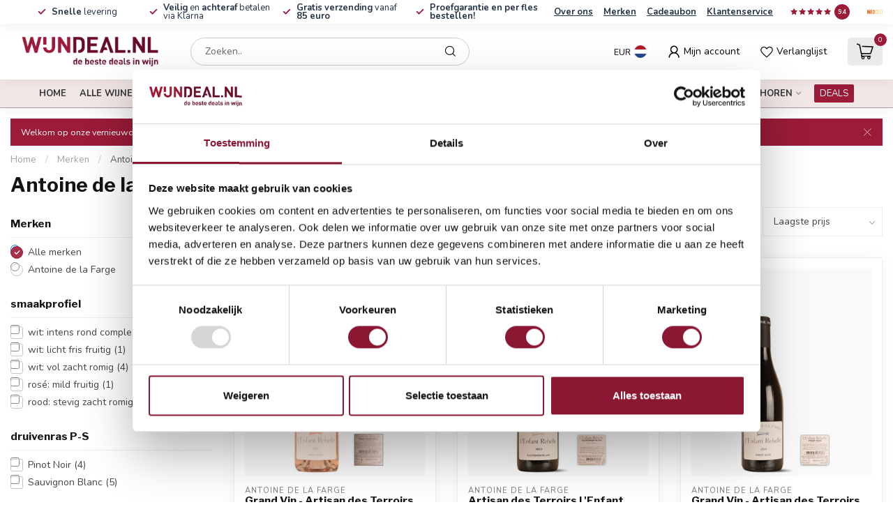

--- FILE ---
content_type: text/html;charset=utf-8
request_url: https://www.wijndeal.nl/brands/antoine-de-la-farge/
body_size: 49544
content:
<!DOCTYPE html>
<html lang="nl">
  <head>
<link rel="preconnect" href="https://cdn.webshopapp.com">
<link rel="preconnect" href="https://fonts.googleapis.com">
<link rel="preconnect" href="https://fonts.gstatic.com" crossorigin>
<!--

    Theme Proxima | v1.0.0.2601202401_0_83210
    Theme designed and created by Dyvelopment - We are true e-commerce heroes!

    For custom Lightspeed eCom development or design contact us at www.dyvelopment.com

      _____                  _                                  _   
     |  __ \                | |                                | |  
     | |  | |_   ___   _____| | ___  _ __  _ __ ___   ___ _ __ | |_ 
     | |  | | | | \ \ / / _ \ |/ _ \| '_ \| '_ ` _ \ / _ \ '_ \| __|
     | |__| | |_| |\ V /  __/ | (_) | |_) | | | | | |  __/ | | | |_ 
     |_____/ \__, | \_/ \___|_|\___/| .__/|_| |_| |_|\___|_| |_|\__|
              __/ |                 | |                             
             |___/                  |_|                             
-->


<meta charset="utf-8"/>
<!-- [START] 'blocks/head.rain' -->
<!--

  (c) 2008-2026 Lightspeed Netherlands B.V.
  http://www.lightspeedhq.com
  Generated: 18-01-2026 @ 13:38:22

-->
<link rel="canonical" href="https://www.wijndeal.nl/brands/antoine-de-la-farge/"/>
<link rel="alternate" href="https://www.wijndeal.nl/index.rss" type="application/rss+xml" title="Nieuwe producten"/>
<meta name="robots" content="noodp,noydir"/>
<meta property="og:url" content="https://www.wijndeal.nl/brands/antoine-de-la-farge/?source=facebook"/>
<meta property="og:site_name" content="WIJNDeal.NL"/>
<meta property="og:title" content="Antoine de la Farge wijnen kopen? Bestel bij Wijndeal.nl | Bestel v..."/>
<meta property="og:description" content="Kwaliteit van Antoine de la Farge wijnen? Shop nu online bij Wijndeal.nl. Nu extra snel geleverd via Wijndeal.nl."/>
<script>
<!-- Global site tag (gtag.js) - Google Analytics -->
<script async src="https://www.googletagmanager.com/gtag/js?id=UA-71317900-1"></script>
<script>
    window.dataLayer = window.dataLayer || [];
    function gtag(){dataLayer.push(arguments);}
    gtag('js', new Date());

    gtag('config', 'UA-71317900-1');
</script>
</script>
<script src="https://www.googletagmanager.com/gtag/js?id=AW-932434939"></script>
<script>
window.dataLayer = window.dataLayer || [];
        function gtag(){dataLayer.push(arguments);}
        gtag('js', new Date());

        gtag('config','AW-932434939');
</script>
<script>
(function(w,d,s,l,i){w[l]=w[l]||[];w[l].push({'gtm.start':
new Date().getTime(),event:'gtm.js'});var f=d.getElementsByTagName(s)[0],
j=d.createElement(s),dl=l!='dataLayer'?'&l='+l:'';j.async=true;j.src=
'https://www.googletagmanager.com/gtm.js?id='+i+dl;f.parentNode.insertBefore(j,f);
})(window,document,'script','dataLayer','GTM-KPSNXRX');
</script>
<script src="https://facebook.dmwsconnector.nl/shop-assets/83210/capi.js?id=3ccd4044ba937d0f56e593a74146c0b2"></script>
<script>
/* DyApps Theme Addons config */
if( !window.dyapps ){ window.dyapps = {}; }
window.dyapps.addons = {
 "enabled": true,
 "created_at": "02-05-2025 12:10:26",
 "settings": {
    "matrix_separator": ",",
    "filterGroupSwatches": [],
    "swatchesForCustomFields": [],
    "plan": {
     "can_variant_group": true,
     "can_stockify": true,
     "can_vat_switcher": true,
     "can_age_popup": false,
     "can_custom_qty": false,
     "can_data01_colors": false
    },
    "advancedVariants": {
     "enabled": false,
     "price_in_dropdown": true,
     "stockify_in_dropdown": true,
     "disable_out_of_stock": true,
     "grid_swatches_container_selector": ".dy-collection-grid-swatch-holder",
     "grid_swatches_position": "left",
     "grid_swatches_max_colors": 4,
     "grid_swatches_enabled": true,
     "variant_status_icon": false,
     "display_type": "select",
     "product_swatches_size": "default",
     "live_pricing": true
    },
    "age_popup": {
     "enabled": false,
     "logo_url": "https://cdn.webshopapp.com/shops/83210/files/454411791/wijndeal-logo-pay-off.png",
     "image_footer_url": "",
     "text": {
                 
        "nl": {
         "content": "<h3>Bevestig je leeftijd<\/h3> <p>Je moet 18 jaar of ouder zijn om deze website te bezoeken.<\/p>",
         "content_no": "<h3>Sorry!<\/h3> <p>Je kunt deze website helaas niet bezoeken.<\/p>",
         "button_yes": "Ik ben 18 jaar of ouder",
         "button_no": "Ik ben jonger dan 18",
        }        }
    },
    "stockify": {
     "enabled": true,
     "stock_trigger_type": "outofstock",
     "optin_policy": false,
     "api": "https://my.dyapps.io/api/public/fa39222e06/stockify/subscribe",
     "text": {
                 
        "nl": {
         "email_placeholder": "Jouw e-mailadres",
         "button_trigger": "Geef me een seintje bij voorraad",
         "button_submit": "Houd me op de hoogte!",
         "title": "Wijndeal.nl : Laat je e-mailadres achter",
         "desc": "Helaas is dit product momenteel uitverkocht. Laat je e-mailadres achter en we sturen je een e-mail wanneer het product weer beschikbaar is.",
         "bottom_text": "We gebruiken je gegevens alleen voor deze email. Meer info in onze <a href=\"\/service\/privacy-policy\/\" target=\"_blank\">privacy policy<\/a>."
        }        }
    },
    "categoryBanners": {
     "enabled": true,
     "mobile_breakpoint": "576px",
     "category_banner": {"2648176":725,"2648184":725,"5435318":725,"2648658":725,"2648662":725,"2648790":725,"2648526":725,"2648530":725},
     "banners": {
        
        "725": {
                        
         "nl": { "desktop_image_url": "https://cdn.webshopapp.com/shops/83210/files/454401603/banner-fwc.png", "mobile_image_url": "https://cdn.webshopapp.com/shops/83210/files/454401603/banner-fwc.png",  "link_url": "https://www.wijndeal.nl/brands/the-fishwives-club/",  "target": "_blank"}    
        }       }
    }
 },
 "swatches": {
 "default": {"is_default": true, "type": "multi", "values": {"background-size": "10px 10px", "background-position": "0 0, 0 5px, 5px -5px, -5px 0px", "background-image": "linear-gradient(45deg, rgba(100,100,100,0.3) 25%, transparent 25%),  linear-gradient(-45deg, rgba(100,100,100,0.3) 25%, transparent 25%),  linear-gradient(45deg, transparent 75%, rgba(100,100,100,0.3) 75%),  linear-gradient(-45deg, transparent 75%, rgba(100,100,100,0.3) 75%)"}} ,   }
};
</script>
<!--[if lt IE 9]>
<script src="https://cdn.webshopapp.com/assets/html5shiv.js?2025-02-20"></script>
<![endif]-->
<!-- [END] 'blocks/head.rain' -->

<title>Antoine de la Farge wijnen kopen? Bestel bij Wijndeal.nl | Bestel v... - WIJNDeal.NL</title>

<meta name="dyapps-addons-enabled" content="true">
<meta name="dyapps-addons-version" content="2022081001">
<meta name="dyapps-theme-name" content="Proxima">
<meta name="dyapps-theme-editor" content="false">

<meta name="description" content="Kwaliteit van Antoine de la Farge wijnen? Shop nu online bij Wijndeal.nl. Nu extra snel geleverd via Wijndeal.nl." />
<meta name="keywords" content="Antoine de la Farge, Frankrijk, Loire, Pinot Noir, Sauvignon Blanc, Wijndeal.nl, alle wijnen, kopen, online bestellen, rood, rosé, wijn" />

<meta http-equiv="X-UA-Compatible" content="IE=edge">
<meta name="viewport" content="width=device-width, initial-scale=1">

<link rel="shortcut icon" href="https://cdn.webshopapp.com/shops/83210/themes/184904/v/2279600/assets/favicon.ico?20250920115713" type="image/x-icon" />
<link rel="preload" as="image" href="https://cdn.webshopapp.com/shops/83210/themes/184904/v/2279594/assets/logo.png?20250920115713">



<script src="https://cdn.webshopapp.com/shops/83210/themes/184904/assets/jquery-1-12-4-min.js?20260103160053" defer></script>
<script>if(navigator.userAgent.indexOf("MSIE ") > -1 || navigator.userAgent.indexOf("Trident/") > -1) { document.write('<script src="https://cdn.webshopapp.com/shops/83210/themes/184904/assets/intersection-observer-polyfill.js?20260103160053">\x3C/script>') }</script>

<style>/*!
 * Bootstrap Reboot v4.6.1 (https://getbootstrap.com/)
 * Copyright 2011-2021 The Bootstrap Authors
 * Copyright 2011-2021 Twitter, Inc.
 * Licensed under MIT (https://github.com/twbs/bootstrap/blob/main/LICENSE)
 * Forked from Normalize.css, licensed MIT (https://github.com/necolas/normalize.css/blob/master/LICENSE.md)
 */*,*::before,*::after{box-sizing:border-box}html{font-family:sans-serif;line-height:1.15;-webkit-text-size-adjust:100%;-webkit-tap-highlight-color:rgba(0,0,0,0)}article,aside,figcaption,figure,footer,header,hgroup,main,nav,section{display:block}body{margin:0;font-family:-apple-system,BlinkMacSystemFont,"Segoe UI",Roboto,"Helvetica Neue",Arial,"Noto Sans","Liberation Sans",sans-serif,"Apple Color Emoji","Segoe UI Emoji","Segoe UI Symbol","Noto Color Emoji";font-size:1rem;font-weight:400;line-height:1.42857143;color:#212529;text-align:left;background-color:#fff}[tabindex="-1"]:focus:not(:focus-visible){outline:0 !important}hr{box-sizing:content-box;height:0;overflow:visible}h1,h2,h3,h4,h5,h6{margin-top:0;margin-bottom:.5rem}p{margin-top:0;margin-bottom:1rem}abbr[title],abbr[data-original-title]{text-decoration:underline;text-decoration:underline dotted;cursor:help;border-bottom:0;text-decoration-skip-ink:none}address{margin-bottom:1rem;font-style:normal;line-height:inherit}ol,ul,dl{margin-top:0;margin-bottom:1rem}ol ol,ul ul,ol ul,ul ol{margin-bottom:0}dt{font-weight:700}dd{margin-bottom:.5rem;margin-left:0}blockquote{margin:0 0 1rem}b,strong{font-weight:bolder}small{font-size:80%}sub,sup{position:relative;font-size:75%;line-height:0;vertical-align:baseline}sub{bottom:-0.25em}sup{top:-0.5em}a{color:#007bff;text-decoration:none;background-color:transparent}a:hover{color:#0056b3;text-decoration:underline}a:not([href]):not([class]){color:inherit;text-decoration:none}a:not([href]):not([class]):hover{color:inherit;text-decoration:none}pre,code,kbd,samp{font-family:SFMono-Regular,Menlo,Monaco,Consolas,"Liberation Mono","Courier New",monospace;font-size:1em}pre{margin-top:0;margin-bottom:1rem;overflow:auto;-ms-overflow-style:scrollbar}figure{margin:0 0 1rem}img{vertical-align:middle;border-style:none}svg{overflow:hidden;vertical-align:middle}table{border-collapse:collapse}caption{padding-top:.75rem;padding-bottom:.75rem;color:#6c757d;text-align:left;caption-side:bottom}th{text-align:inherit;text-align:-webkit-match-parent}label{display:inline-block;margin-bottom:.5rem}button{border-radius:0}button:focus:not(:focus-visible){outline:0}input,button,select,optgroup,textarea{margin:0;font-family:inherit;font-size:inherit;line-height:inherit}button,input{overflow:visible}button,select{text-transform:none}[role=button]{cursor:pointer}select{word-wrap:normal}button,[type=button],[type=reset],[type=submit]{-webkit-appearance:button}button:not(:disabled),[type=button]:not(:disabled),[type=reset]:not(:disabled),[type=submit]:not(:disabled){cursor:pointer}button::-moz-focus-inner,[type=button]::-moz-focus-inner,[type=reset]::-moz-focus-inner,[type=submit]::-moz-focus-inner{padding:0;border-style:none}input[type=radio],input[type=checkbox]{box-sizing:border-box;padding:0}textarea{overflow:auto;resize:vertical}fieldset{min-width:0;padding:0;margin:0;border:0}legend{display:block;width:100%;max-width:100%;padding:0;margin-bottom:.5rem;font-size:1.5rem;line-height:inherit;color:inherit;white-space:normal}progress{vertical-align:baseline}[type=number]::-webkit-inner-spin-button,[type=number]::-webkit-outer-spin-button{height:auto}[type=search]{outline-offset:-2px;-webkit-appearance:none}[type=search]::-webkit-search-decoration{-webkit-appearance:none}::-webkit-file-upload-button{font:inherit;-webkit-appearance:button}output{display:inline-block}summary{display:list-item;cursor:pointer}template{display:none}[hidden]{display:none !important}/*!
 * Bootstrap Grid v4.6.1 (https://getbootstrap.com/)
 * Copyright 2011-2021 The Bootstrap Authors
 * Copyright 2011-2021 Twitter, Inc.
 * Licensed under MIT (https://github.com/twbs/bootstrap/blob/main/LICENSE)
 */html{box-sizing:border-box;-ms-overflow-style:scrollbar}*,*::before,*::after{box-sizing:inherit}.container,.container-fluid,.container-xl,.container-lg,.container-md,.container-sm{width:100%;padding-right:15px;padding-left:15px;margin-right:auto;margin-left:auto}@media(min-width: 576px){.container-sm,.container{max-width:540px}}@media(min-width: 768px){.container-md,.container-sm,.container{max-width:720px}}@media(min-width: 992px){.container-lg,.container-md,.container-sm,.container{max-width:960px}}@media(min-width: 1200px){.container-xl,.container-lg,.container-md,.container-sm,.container{max-width:1140px}}.row{display:flex;flex-wrap:wrap;margin-right:-15px;margin-left:-15px}.no-gutters{margin-right:0;margin-left:0}.no-gutters>.col,.no-gutters>[class*=col-]{padding-right:0;padding-left:0}.col-xl,.col-xl-auto,.col-xl-12,.col-xl-11,.col-xl-10,.col-xl-9,.col-xl-8,.col-xl-7,.col-xl-6,.col-xl-5,.col-xl-4,.col-xl-3,.col-xl-2,.col-xl-1,.col-lg,.col-lg-auto,.col-lg-12,.col-lg-11,.col-lg-10,.col-lg-9,.col-lg-8,.col-lg-7,.col-lg-6,.col-lg-5,.col-lg-4,.col-lg-3,.col-lg-2,.col-lg-1,.col-md,.col-md-auto,.col-md-12,.col-md-11,.col-md-10,.col-md-9,.col-md-8,.col-md-7,.col-md-6,.col-md-5,.col-md-4,.col-md-3,.col-md-2,.col-md-1,.col-sm,.col-sm-auto,.col-sm-12,.col-sm-11,.col-sm-10,.col-sm-9,.col-sm-8,.col-sm-7,.col-sm-6,.col-sm-5,.col-sm-4,.col-sm-3,.col-sm-2,.col-sm-1,.col,.col-auto,.col-12,.col-11,.col-10,.col-9,.col-8,.col-7,.col-6,.col-5,.col-4,.col-3,.col-2,.col-1{position:relative;width:100%;padding-right:15px;padding-left:15px}.col{flex-basis:0;flex-grow:1;max-width:100%}.row-cols-1>*{flex:0 0 100%;max-width:100%}.row-cols-2>*{flex:0 0 50%;max-width:50%}.row-cols-3>*{flex:0 0 33.3333333333%;max-width:33.3333333333%}.row-cols-4>*{flex:0 0 25%;max-width:25%}.row-cols-5>*{flex:0 0 20%;max-width:20%}.row-cols-6>*{flex:0 0 16.6666666667%;max-width:16.6666666667%}.col-auto{flex:0 0 auto;width:auto;max-width:100%}.col-1{flex:0 0 8.33333333%;max-width:8.33333333%}.col-2{flex:0 0 16.66666667%;max-width:16.66666667%}.col-3{flex:0 0 25%;max-width:25%}.col-4{flex:0 0 33.33333333%;max-width:33.33333333%}.col-5{flex:0 0 41.66666667%;max-width:41.66666667%}.col-6{flex:0 0 50%;max-width:50%}.col-7{flex:0 0 58.33333333%;max-width:58.33333333%}.col-8{flex:0 0 66.66666667%;max-width:66.66666667%}.col-9{flex:0 0 75%;max-width:75%}.col-10{flex:0 0 83.33333333%;max-width:83.33333333%}.col-11{flex:0 0 91.66666667%;max-width:91.66666667%}.col-12{flex:0 0 100%;max-width:100%}.order-first{order:-1}.order-last{order:13}.order-0{order:0}.order-1{order:1}.order-2{order:2}.order-3{order:3}.order-4{order:4}.order-5{order:5}.order-6{order:6}.order-7{order:7}.order-8{order:8}.order-9{order:9}.order-10{order:10}.order-11{order:11}.order-12{order:12}.offset-1{margin-left:8.33333333%}.offset-2{margin-left:16.66666667%}.offset-3{margin-left:25%}.offset-4{margin-left:33.33333333%}.offset-5{margin-left:41.66666667%}.offset-6{margin-left:50%}.offset-7{margin-left:58.33333333%}.offset-8{margin-left:66.66666667%}.offset-9{margin-left:75%}.offset-10{margin-left:83.33333333%}.offset-11{margin-left:91.66666667%}@media(min-width: 576px){.col-sm{flex-basis:0;flex-grow:1;max-width:100%}.row-cols-sm-1>*{flex:0 0 100%;max-width:100%}.row-cols-sm-2>*{flex:0 0 50%;max-width:50%}.row-cols-sm-3>*{flex:0 0 33.3333333333%;max-width:33.3333333333%}.row-cols-sm-4>*{flex:0 0 25%;max-width:25%}.row-cols-sm-5>*{flex:0 0 20%;max-width:20%}.row-cols-sm-6>*{flex:0 0 16.6666666667%;max-width:16.6666666667%}.col-sm-auto{flex:0 0 auto;width:auto;max-width:100%}.col-sm-1{flex:0 0 8.33333333%;max-width:8.33333333%}.col-sm-2{flex:0 0 16.66666667%;max-width:16.66666667%}.col-sm-3{flex:0 0 25%;max-width:25%}.col-sm-4{flex:0 0 33.33333333%;max-width:33.33333333%}.col-sm-5{flex:0 0 41.66666667%;max-width:41.66666667%}.col-sm-6{flex:0 0 50%;max-width:50%}.col-sm-7{flex:0 0 58.33333333%;max-width:58.33333333%}.col-sm-8{flex:0 0 66.66666667%;max-width:66.66666667%}.col-sm-9{flex:0 0 75%;max-width:75%}.col-sm-10{flex:0 0 83.33333333%;max-width:83.33333333%}.col-sm-11{flex:0 0 91.66666667%;max-width:91.66666667%}.col-sm-12{flex:0 0 100%;max-width:100%}.order-sm-first{order:-1}.order-sm-last{order:13}.order-sm-0{order:0}.order-sm-1{order:1}.order-sm-2{order:2}.order-sm-3{order:3}.order-sm-4{order:4}.order-sm-5{order:5}.order-sm-6{order:6}.order-sm-7{order:7}.order-sm-8{order:8}.order-sm-9{order:9}.order-sm-10{order:10}.order-sm-11{order:11}.order-sm-12{order:12}.offset-sm-0{margin-left:0}.offset-sm-1{margin-left:8.33333333%}.offset-sm-2{margin-left:16.66666667%}.offset-sm-3{margin-left:25%}.offset-sm-4{margin-left:33.33333333%}.offset-sm-5{margin-left:41.66666667%}.offset-sm-6{margin-left:50%}.offset-sm-7{margin-left:58.33333333%}.offset-sm-8{margin-left:66.66666667%}.offset-sm-9{margin-left:75%}.offset-sm-10{margin-left:83.33333333%}.offset-sm-11{margin-left:91.66666667%}}@media(min-width: 768px){.col-md{flex-basis:0;flex-grow:1;max-width:100%}.row-cols-md-1>*{flex:0 0 100%;max-width:100%}.row-cols-md-2>*{flex:0 0 50%;max-width:50%}.row-cols-md-3>*{flex:0 0 33.3333333333%;max-width:33.3333333333%}.row-cols-md-4>*{flex:0 0 25%;max-width:25%}.row-cols-md-5>*{flex:0 0 20%;max-width:20%}.row-cols-md-6>*{flex:0 0 16.6666666667%;max-width:16.6666666667%}.col-md-auto{flex:0 0 auto;width:auto;max-width:100%}.col-md-1{flex:0 0 8.33333333%;max-width:8.33333333%}.col-md-2{flex:0 0 16.66666667%;max-width:16.66666667%}.col-md-3{flex:0 0 25%;max-width:25%}.col-md-4{flex:0 0 33.33333333%;max-width:33.33333333%}.col-md-5{flex:0 0 41.66666667%;max-width:41.66666667%}.col-md-6{flex:0 0 50%;max-width:50%}.col-md-7{flex:0 0 58.33333333%;max-width:58.33333333%}.col-md-8{flex:0 0 66.66666667%;max-width:66.66666667%}.col-md-9{flex:0 0 75%;max-width:75%}.col-md-10{flex:0 0 83.33333333%;max-width:83.33333333%}.col-md-11{flex:0 0 91.66666667%;max-width:91.66666667%}.col-md-12{flex:0 0 100%;max-width:100%}.order-md-first{order:-1}.order-md-last{order:13}.order-md-0{order:0}.order-md-1{order:1}.order-md-2{order:2}.order-md-3{order:3}.order-md-4{order:4}.order-md-5{order:5}.order-md-6{order:6}.order-md-7{order:7}.order-md-8{order:8}.order-md-9{order:9}.order-md-10{order:10}.order-md-11{order:11}.order-md-12{order:12}.offset-md-0{margin-left:0}.offset-md-1{margin-left:8.33333333%}.offset-md-2{margin-left:16.66666667%}.offset-md-3{margin-left:25%}.offset-md-4{margin-left:33.33333333%}.offset-md-5{margin-left:41.66666667%}.offset-md-6{margin-left:50%}.offset-md-7{margin-left:58.33333333%}.offset-md-8{margin-left:66.66666667%}.offset-md-9{margin-left:75%}.offset-md-10{margin-left:83.33333333%}.offset-md-11{margin-left:91.66666667%}}@media(min-width: 992px){.col-lg{flex-basis:0;flex-grow:1;max-width:100%}.row-cols-lg-1>*{flex:0 0 100%;max-width:100%}.row-cols-lg-2>*{flex:0 0 50%;max-width:50%}.row-cols-lg-3>*{flex:0 0 33.3333333333%;max-width:33.3333333333%}.row-cols-lg-4>*{flex:0 0 25%;max-width:25%}.row-cols-lg-5>*{flex:0 0 20%;max-width:20%}.row-cols-lg-6>*{flex:0 0 16.6666666667%;max-width:16.6666666667%}.col-lg-auto{flex:0 0 auto;width:auto;max-width:100%}.col-lg-1{flex:0 0 8.33333333%;max-width:8.33333333%}.col-lg-2{flex:0 0 16.66666667%;max-width:16.66666667%}.col-lg-3{flex:0 0 25%;max-width:25%}.col-lg-4{flex:0 0 33.33333333%;max-width:33.33333333%}.col-lg-5{flex:0 0 41.66666667%;max-width:41.66666667%}.col-lg-6{flex:0 0 50%;max-width:50%}.col-lg-7{flex:0 0 58.33333333%;max-width:58.33333333%}.col-lg-8{flex:0 0 66.66666667%;max-width:66.66666667%}.col-lg-9{flex:0 0 75%;max-width:75%}.col-lg-10{flex:0 0 83.33333333%;max-width:83.33333333%}.col-lg-11{flex:0 0 91.66666667%;max-width:91.66666667%}.col-lg-12{flex:0 0 100%;max-width:100%}.order-lg-first{order:-1}.order-lg-last{order:13}.order-lg-0{order:0}.order-lg-1{order:1}.order-lg-2{order:2}.order-lg-3{order:3}.order-lg-4{order:4}.order-lg-5{order:5}.order-lg-6{order:6}.order-lg-7{order:7}.order-lg-8{order:8}.order-lg-9{order:9}.order-lg-10{order:10}.order-lg-11{order:11}.order-lg-12{order:12}.offset-lg-0{margin-left:0}.offset-lg-1{margin-left:8.33333333%}.offset-lg-2{margin-left:16.66666667%}.offset-lg-3{margin-left:25%}.offset-lg-4{margin-left:33.33333333%}.offset-lg-5{margin-left:41.66666667%}.offset-lg-6{margin-left:50%}.offset-lg-7{margin-left:58.33333333%}.offset-lg-8{margin-left:66.66666667%}.offset-lg-9{margin-left:75%}.offset-lg-10{margin-left:83.33333333%}.offset-lg-11{margin-left:91.66666667%}}@media(min-width: 1200px){.col-xl{flex-basis:0;flex-grow:1;max-width:100%}.row-cols-xl-1>*{flex:0 0 100%;max-width:100%}.row-cols-xl-2>*{flex:0 0 50%;max-width:50%}.row-cols-xl-3>*{flex:0 0 33.3333333333%;max-width:33.3333333333%}.row-cols-xl-4>*{flex:0 0 25%;max-width:25%}.row-cols-xl-5>*{flex:0 0 20%;max-width:20%}.row-cols-xl-6>*{flex:0 0 16.6666666667%;max-width:16.6666666667%}.col-xl-auto{flex:0 0 auto;width:auto;max-width:100%}.col-xl-1{flex:0 0 8.33333333%;max-width:8.33333333%}.col-xl-2{flex:0 0 16.66666667%;max-width:16.66666667%}.col-xl-3{flex:0 0 25%;max-width:25%}.col-xl-4{flex:0 0 33.33333333%;max-width:33.33333333%}.col-xl-5{flex:0 0 41.66666667%;max-width:41.66666667%}.col-xl-6{flex:0 0 50%;max-width:50%}.col-xl-7{flex:0 0 58.33333333%;max-width:58.33333333%}.col-xl-8{flex:0 0 66.66666667%;max-width:66.66666667%}.col-xl-9{flex:0 0 75%;max-width:75%}.col-xl-10{flex:0 0 83.33333333%;max-width:83.33333333%}.col-xl-11{flex:0 0 91.66666667%;max-width:91.66666667%}.col-xl-12{flex:0 0 100%;max-width:100%}.order-xl-first{order:-1}.order-xl-last{order:13}.order-xl-0{order:0}.order-xl-1{order:1}.order-xl-2{order:2}.order-xl-3{order:3}.order-xl-4{order:4}.order-xl-5{order:5}.order-xl-6{order:6}.order-xl-7{order:7}.order-xl-8{order:8}.order-xl-9{order:9}.order-xl-10{order:10}.order-xl-11{order:11}.order-xl-12{order:12}.offset-xl-0{margin-left:0}.offset-xl-1{margin-left:8.33333333%}.offset-xl-2{margin-left:16.66666667%}.offset-xl-3{margin-left:25%}.offset-xl-4{margin-left:33.33333333%}.offset-xl-5{margin-left:41.66666667%}.offset-xl-6{margin-left:50%}.offset-xl-7{margin-left:58.33333333%}.offset-xl-8{margin-left:66.66666667%}.offset-xl-9{margin-left:75%}.offset-xl-10{margin-left:83.33333333%}.offset-xl-11{margin-left:91.66666667%}}.d-none{display:none !important}.d-inline{display:inline !important}.d-inline-block{display:inline-block !important}.d-block{display:block !important}.d-table{display:table !important}.d-table-row{display:table-row !important}.d-table-cell{display:table-cell !important}.d-flex{display:flex !important}.d-inline-flex{display:inline-flex !important}@media(min-width: 576px){.d-sm-none{display:none !important}.d-sm-inline{display:inline !important}.d-sm-inline-block{display:inline-block !important}.d-sm-block{display:block !important}.d-sm-table{display:table !important}.d-sm-table-row{display:table-row !important}.d-sm-table-cell{display:table-cell !important}.d-sm-flex{display:flex !important}.d-sm-inline-flex{display:inline-flex !important}}@media(min-width: 768px){.d-md-none{display:none !important}.d-md-inline{display:inline !important}.d-md-inline-block{display:inline-block !important}.d-md-block{display:block !important}.d-md-table{display:table !important}.d-md-table-row{display:table-row !important}.d-md-table-cell{display:table-cell !important}.d-md-flex{display:flex !important}.d-md-inline-flex{display:inline-flex !important}}@media(min-width: 992px){.d-lg-none{display:none !important}.d-lg-inline{display:inline !important}.d-lg-inline-block{display:inline-block !important}.d-lg-block{display:block !important}.d-lg-table{display:table !important}.d-lg-table-row{display:table-row !important}.d-lg-table-cell{display:table-cell !important}.d-lg-flex{display:flex !important}.d-lg-inline-flex{display:inline-flex !important}}@media(min-width: 1200px){.d-xl-none{display:none !important}.d-xl-inline{display:inline !important}.d-xl-inline-block{display:inline-block !important}.d-xl-block{display:block !important}.d-xl-table{display:table !important}.d-xl-table-row{display:table-row !important}.d-xl-table-cell{display:table-cell !important}.d-xl-flex{display:flex !important}.d-xl-inline-flex{display:inline-flex !important}}@media print{.d-print-none{display:none !important}.d-print-inline{display:inline !important}.d-print-inline-block{display:inline-block !important}.d-print-block{display:block !important}.d-print-table{display:table !important}.d-print-table-row{display:table-row !important}.d-print-table-cell{display:table-cell !important}.d-print-flex{display:flex !important}.d-print-inline-flex{display:inline-flex !important}}.flex-row{flex-direction:row !important}.flex-column{flex-direction:column !important}.flex-row-reverse{flex-direction:row-reverse !important}.flex-column-reverse{flex-direction:column-reverse !important}.flex-wrap{flex-wrap:wrap !important}.flex-nowrap{flex-wrap:nowrap !important}.flex-wrap-reverse{flex-wrap:wrap-reverse !important}.flex-fill{flex:1 1 auto !important}.flex-grow-0{flex-grow:0 !important}.flex-grow-1{flex-grow:1 !important}.flex-shrink-0{flex-shrink:0 !important}.flex-shrink-1{flex-shrink:1 !important}.justify-content-start{justify-content:flex-start !important}.justify-content-end{justify-content:flex-end !important}.justify-content-center{justify-content:center !important}.justify-content-between{justify-content:space-between !important}.justify-content-around{justify-content:space-around !important}.align-items-start{align-items:flex-start !important}.align-items-end{align-items:flex-end !important}.align-items-center{align-items:center !important}.align-items-baseline{align-items:baseline !important}.align-items-stretch{align-items:stretch !important}.align-content-start{align-content:flex-start !important}.align-content-end{align-content:flex-end !important}.align-content-center{align-content:center !important}.align-content-between{align-content:space-between !important}.align-content-around{align-content:space-around !important}.align-content-stretch{align-content:stretch !important}.align-self-auto{align-self:auto !important}.align-self-start{align-self:flex-start !important}.align-self-end{align-self:flex-end !important}.align-self-center{align-self:center !important}.align-self-baseline{align-self:baseline !important}.align-self-stretch{align-self:stretch !important}@media(min-width: 576px){.flex-sm-row{flex-direction:row !important}.flex-sm-column{flex-direction:column !important}.flex-sm-row-reverse{flex-direction:row-reverse !important}.flex-sm-column-reverse{flex-direction:column-reverse !important}.flex-sm-wrap{flex-wrap:wrap !important}.flex-sm-nowrap{flex-wrap:nowrap !important}.flex-sm-wrap-reverse{flex-wrap:wrap-reverse !important}.flex-sm-fill{flex:1 1 auto !important}.flex-sm-grow-0{flex-grow:0 !important}.flex-sm-grow-1{flex-grow:1 !important}.flex-sm-shrink-0{flex-shrink:0 !important}.flex-sm-shrink-1{flex-shrink:1 !important}.justify-content-sm-start{justify-content:flex-start !important}.justify-content-sm-end{justify-content:flex-end !important}.justify-content-sm-center{justify-content:center !important}.justify-content-sm-between{justify-content:space-between !important}.justify-content-sm-around{justify-content:space-around !important}.align-items-sm-start{align-items:flex-start !important}.align-items-sm-end{align-items:flex-end !important}.align-items-sm-center{align-items:center !important}.align-items-sm-baseline{align-items:baseline !important}.align-items-sm-stretch{align-items:stretch !important}.align-content-sm-start{align-content:flex-start !important}.align-content-sm-end{align-content:flex-end !important}.align-content-sm-center{align-content:center !important}.align-content-sm-between{align-content:space-between !important}.align-content-sm-around{align-content:space-around !important}.align-content-sm-stretch{align-content:stretch !important}.align-self-sm-auto{align-self:auto !important}.align-self-sm-start{align-self:flex-start !important}.align-self-sm-end{align-self:flex-end !important}.align-self-sm-center{align-self:center !important}.align-self-sm-baseline{align-self:baseline !important}.align-self-sm-stretch{align-self:stretch !important}}@media(min-width: 768px){.flex-md-row{flex-direction:row !important}.flex-md-column{flex-direction:column !important}.flex-md-row-reverse{flex-direction:row-reverse !important}.flex-md-column-reverse{flex-direction:column-reverse !important}.flex-md-wrap{flex-wrap:wrap !important}.flex-md-nowrap{flex-wrap:nowrap !important}.flex-md-wrap-reverse{flex-wrap:wrap-reverse !important}.flex-md-fill{flex:1 1 auto !important}.flex-md-grow-0{flex-grow:0 !important}.flex-md-grow-1{flex-grow:1 !important}.flex-md-shrink-0{flex-shrink:0 !important}.flex-md-shrink-1{flex-shrink:1 !important}.justify-content-md-start{justify-content:flex-start !important}.justify-content-md-end{justify-content:flex-end !important}.justify-content-md-center{justify-content:center !important}.justify-content-md-between{justify-content:space-between !important}.justify-content-md-around{justify-content:space-around !important}.align-items-md-start{align-items:flex-start !important}.align-items-md-end{align-items:flex-end !important}.align-items-md-center{align-items:center !important}.align-items-md-baseline{align-items:baseline !important}.align-items-md-stretch{align-items:stretch !important}.align-content-md-start{align-content:flex-start !important}.align-content-md-end{align-content:flex-end !important}.align-content-md-center{align-content:center !important}.align-content-md-between{align-content:space-between !important}.align-content-md-around{align-content:space-around !important}.align-content-md-stretch{align-content:stretch !important}.align-self-md-auto{align-self:auto !important}.align-self-md-start{align-self:flex-start !important}.align-self-md-end{align-self:flex-end !important}.align-self-md-center{align-self:center !important}.align-self-md-baseline{align-self:baseline !important}.align-self-md-stretch{align-self:stretch !important}}@media(min-width: 992px){.flex-lg-row{flex-direction:row !important}.flex-lg-column{flex-direction:column !important}.flex-lg-row-reverse{flex-direction:row-reverse !important}.flex-lg-column-reverse{flex-direction:column-reverse !important}.flex-lg-wrap{flex-wrap:wrap !important}.flex-lg-nowrap{flex-wrap:nowrap !important}.flex-lg-wrap-reverse{flex-wrap:wrap-reverse !important}.flex-lg-fill{flex:1 1 auto !important}.flex-lg-grow-0{flex-grow:0 !important}.flex-lg-grow-1{flex-grow:1 !important}.flex-lg-shrink-0{flex-shrink:0 !important}.flex-lg-shrink-1{flex-shrink:1 !important}.justify-content-lg-start{justify-content:flex-start !important}.justify-content-lg-end{justify-content:flex-end !important}.justify-content-lg-center{justify-content:center !important}.justify-content-lg-between{justify-content:space-between !important}.justify-content-lg-around{justify-content:space-around !important}.align-items-lg-start{align-items:flex-start !important}.align-items-lg-end{align-items:flex-end !important}.align-items-lg-center{align-items:center !important}.align-items-lg-baseline{align-items:baseline !important}.align-items-lg-stretch{align-items:stretch !important}.align-content-lg-start{align-content:flex-start !important}.align-content-lg-end{align-content:flex-end !important}.align-content-lg-center{align-content:center !important}.align-content-lg-between{align-content:space-between !important}.align-content-lg-around{align-content:space-around !important}.align-content-lg-stretch{align-content:stretch !important}.align-self-lg-auto{align-self:auto !important}.align-self-lg-start{align-self:flex-start !important}.align-self-lg-end{align-self:flex-end !important}.align-self-lg-center{align-self:center !important}.align-self-lg-baseline{align-self:baseline !important}.align-self-lg-stretch{align-self:stretch !important}}@media(min-width: 1200px){.flex-xl-row{flex-direction:row !important}.flex-xl-column{flex-direction:column !important}.flex-xl-row-reverse{flex-direction:row-reverse !important}.flex-xl-column-reverse{flex-direction:column-reverse !important}.flex-xl-wrap{flex-wrap:wrap !important}.flex-xl-nowrap{flex-wrap:nowrap !important}.flex-xl-wrap-reverse{flex-wrap:wrap-reverse !important}.flex-xl-fill{flex:1 1 auto !important}.flex-xl-grow-0{flex-grow:0 !important}.flex-xl-grow-1{flex-grow:1 !important}.flex-xl-shrink-0{flex-shrink:0 !important}.flex-xl-shrink-1{flex-shrink:1 !important}.justify-content-xl-start{justify-content:flex-start !important}.justify-content-xl-end{justify-content:flex-end !important}.justify-content-xl-center{justify-content:center !important}.justify-content-xl-between{justify-content:space-between !important}.justify-content-xl-around{justify-content:space-around !important}.align-items-xl-start{align-items:flex-start !important}.align-items-xl-end{align-items:flex-end !important}.align-items-xl-center{align-items:center !important}.align-items-xl-baseline{align-items:baseline !important}.align-items-xl-stretch{align-items:stretch !important}.align-content-xl-start{align-content:flex-start !important}.align-content-xl-end{align-content:flex-end !important}.align-content-xl-center{align-content:center !important}.align-content-xl-between{align-content:space-between !important}.align-content-xl-around{align-content:space-around !important}.align-content-xl-stretch{align-content:stretch !important}.align-self-xl-auto{align-self:auto !important}.align-self-xl-start{align-self:flex-start !important}.align-self-xl-end{align-self:flex-end !important}.align-self-xl-center{align-self:center !important}.align-self-xl-baseline{align-self:baseline !important}.align-self-xl-stretch{align-self:stretch !important}}.m-0{margin:0 !important}.mt-0,.my-0{margin-top:0 !important}.mr-0,.mx-0{margin-right:0 !important}.mb-0,.my-0{margin-bottom:0 !important}.ml-0,.mx-0{margin-left:0 !important}.m-1{margin:5px !important}.mt-1,.my-1{margin-top:5px !important}.mr-1,.mx-1{margin-right:5px !important}.mb-1,.my-1{margin-bottom:5px !important}.ml-1,.mx-1{margin-left:5px !important}.m-2{margin:10px !important}.mt-2,.my-2{margin-top:10px !important}.mr-2,.mx-2{margin-right:10px !important}.mb-2,.my-2{margin-bottom:10px !important}.ml-2,.mx-2{margin-left:10px !important}.m-3{margin:15px !important}.mt-3,.my-3{margin-top:15px !important}.mr-3,.mx-3{margin-right:15px !important}.mb-3,.my-3{margin-bottom:15px !important}.ml-3,.mx-3{margin-left:15px !important}.m-4{margin:30px !important}.mt-4,.my-4{margin-top:30px !important}.mr-4,.mx-4{margin-right:30px !important}.mb-4,.my-4{margin-bottom:30px !important}.ml-4,.mx-4{margin-left:30px !important}.m-5{margin:50px !important}.mt-5,.my-5{margin-top:50px !important}.mr-5,.mx-5{margin-right:50px !important}.mb-5,.my-5{margin-bottom:50px !important}.ml-5,.mx-5{margin-left:50px !important}.m-6{margin:80px !important}.mt-6,.my-6{margin-top:80px !important}.mr-6,.mx-6{margin-right:80px !important}.mb-6,.my-6{margin-bottom:80px !important}.ml-6,.mx-6{margin-left:80px !important}.p-0{padding:0 !important}.pt-0,.py-0{padding-top:0 !important}.pr-0,.px-0{padding-right:0 !important}.pb-0,.py-0{padding-bottom:0 !important}.pl-0,.px-0{padding-left:0 !important}.p-1{padding:5px !important}.pt-1,.py-1{padding-top:5px !important}.pr-1,.px-1{padding-right:5px !important}.pb-1,.py-1{padding-bottom:5px !important}.pl-1,.px-1{padding-left:5px !important}.p-2{padding:10px !important}.pt-2,.py-2{padding-top:10px !important}.pr-2,.px-2{padding-right:10px !important}.pb-2,.py-2{padding-bottom:10px !important}.pl-2,.px-2{padding-left:10px !important}.p-3{padding:15px !important}.pt-3,.py-3{padding-top:15px !important}.pr-3,.px-3{padding-right:15px !important}.pb-3,.py-3{padding-bottom:15px !important}.pl-3,.px-3{padding-left:15px !important}.p-4{padding:30px !important}.pt-4,.py-4{padding-top:30px !important}.pr-4,.px-4{padding-right:30px !important}.pb-4,.py-4{padding-bottom:30px !important}.pl-4,.px-4{padding-left:30px !important}.p-5{padding:50px !important}.pt-5,.py-5{padding-top:50px !important}.pr-5,.px-5{padding-right:50px !important}.pb-5,.py-5{padding-bottom:50px !important}.pl-5,.px-5{padding-left:50px !important}.p-6{padding:80px !important}.pt-6,.py-6{padding-top:80px !important}.pr-6,.px-6{padding-right:80px !important}.pb-6,.py-6{padding-bottom:80px !important}.pl-6,.px-6{padding-left:80px !important}.m-n1{margin:-5px !important}.mt-n1,.my-n1{margin-top:-5px !important}.mr-n1,.mx-n1{margin-right:-5px !important}.mb-n1,.my-n1{margin-bottom:-5px !important}.ml-n1,.mx-n1{margin-left:-5px !important}.m-n2{margin:-10px !important}.mt-n2,.my-n2{margin-top:-10px !important}.mr-n2,.mx-n2{margin-right:-10px !important}.mb-n2,.my-n2{margin-bottom:-10px !important}.ml-n2,.mx-n2{margin-left:-10px !important}.m-n3{margin:-15px !important}.mt-n3,.my-n3{margin-top:-15px !important}.mr-n3,.mx-n3{margin-right:-15px !important}.mb-n3,.my-n3{margin-bottom:-15px !important}.ml-n3,.mx-n3{margin-left:-15px !important}.m-n4{margin:-30px !important}.mt-n4,.my-n4{margin-top:-30px !important}.mr-n4,.mx-n4{margin-right:-30px !important}.mb-n4,.my-n4{margin-bottom:-30px !important}.ml-n4,.mx-n4{margin-left:-30px !important}.m-n5{margin:-50px !important}.mt-n5,.my-n5{margin-top:-50px !important}.mr-n5,.mx-n5{margin-right:-50px !important}.mb-n5,.my-n5{margin-bottom:-50px !important}.ml-n5,.mx-n5{margin-left:-50px !important}.m-n6{margin:-80px !important}.mt-n6,.my-n6{margin-top:-80px !important}.mr-n6,.mx-n6{margin-right:-80px !important}.mb-n6,.my-n6{margin-bottom:-80px !important}.ml-n6,.mx-n6{margin-left:-80px !important}.m-auto{margin:auto !important}.mt-auto,.my-auto{margin-top:auto !important}.mr-auto,.mx-auto{margin-right:auto !important}.mb-auto,.my-auto{margin-bottom:auto !important}.ml-auto,.mx-auto{margin-left:auto !important}@media(min-width: 576px){.m-sm-0{margin:0 !important}.mt-sm-0,.my-sm-0{margin-top:0 !important}.mr-sm-0,.mx-sm-0{margin-right:0 !important}.mb-sm-0,.my-sm-0{margin-bottom:0 !important}.ml-sm-0,.mx-sm-0{margin-left:0 !important}.m-sm-1{margin:5px !important}.mt-sm-1,.my-sm-1{margin-top:5px !important}.mr-sm-1,.mx-sm-1{margin-right:5px !important}.mb-sm-1,.my-sm-1{margin-bottom:5px !important}.ml-sm-1,.mx-sm-1{margin-left:5px !important}.m-sm-2{margin:10px !important}.mt-sm-2,.my-sm-2{margin-top:10px !important}.mr-sm-2,.mx-sm-2{margin-right:10px !important}.mb-sm-2,.my-sm-2{margin-bottom:10px !important}.ml-sm-2,.mx-sm-2{margin-left:10px !important}.m-sm-3{margin:15px !important}.mt-sm-3,.my-sm-3{margin-top:15px !important}.mr-sm-3,.mx-sm-3{margin-right:15px !important}.mb-sm-3,.my-sm-3{margin-bottom:15px !important}.ml-sm-3,.mx-sm-3{margin-left:15px !important}.m-sm-4{margin:30px !important}.mt-sm-4,.my-sm-4{margin-top:30px !important}.mr-sm-4,.mx-sm-4{margin-right:30px !important}.mb-sm-4,.my-sm-4{margin-bottom:30px !important}.ml-sm-4,.mx-sm-4{margin-left:30px !important}.m-sm-5{margin:50px !important}.mt-sm-5,.my-sm-5{margin-top:50px !important}.mr-sm-5,.mx-sm-5{margin-right:50px !important}.mb-sm-5,.my-sm-5{margin-bottom:50px !important}.ml-sm-5,.mx-sm-5{margin-left:50px !important}.m-sm-6{margin:80px !important}.mt-sm-6,.my-sm-6{margin-top:80px !important}.mr-sm-6,.mx-sm-6{margin-right:80px !important}.mb-sm-6,.my-sm-6{margin-bottom:80px !important}.ml-sm-6,.mx-sm-6{margin-left:80px !important}.p-sm-0{padding:0 !important}.pt-sm-0,.py-sm-0{padding-top:0 !important}.pr-sm-0,.px-sm-0{padding-right:0 !important}.pb-sm-0,.py-sm-0{padding-bottom:0 !important}.pl-sm-0,.px-sm-0{padding-left:0 !important}.p-sm-1{padding:5px !important}.pt-sm-1,.py-sm-1{padding-top:5px !important}.pr-sm-1,.px-sm-1{padding-right:5px !important}.pb-sm-1,.py-sm-1{padding-bottom:5px !important}.pl-sm-1,.px-sm-1{padding-left:5px !important}.p-sm-2{padding:10px !important}.pt-sm-2,.py-sm-2{padding-top:10px !important}.pr-sm-2,.px-sm-2{padding-right:10px !important}.pb-sm-2,.py-sm-2{padding-bottom:10px !important}.pl-sm-2,.px-sm-2{padding-left:10px !important}.p-sm-3{padding:15px !important}.pt-sm-3,.py-sm-3{padding-top:15px !important}.pr-sm-3,.px-sm-3{padding-right:15px !important}.pb-sm-3,.py-sm-3{padding-bottom:15px !important}.pl-sm-3,.px-sm-3{padding-left:15px !important}.p-sm-4{padding:30px !important}.pt-sm-4,.py-sm-4{padding-top:30px !important}.pr-sm-4,.px-sm-4{padding-right:30px !important}.pb-sm-4,.py-sm-4{padding-bottom:30px !important}.pl-sm-4,.px-sm-4{padding-left:30px !important}.p-sm-5{padding:50px !important}.pt-sm-5,.py-sm-5{padding-top:50px !important}.pr-sm-5,.px-sm-5{padding-right:50px !important}.pb-sm-5,.py-sm-5{padding-bottom:50px !important}.pl-sm-5,.px-sm-5{padding-left:50px !important}.p-sm-6{padding:80px !important}.pt-sm-6,.py-sm-6{padding-top:80px !important}.pr-sm-6,.px-sm-6{padding-right:80px !important}.pb-sm-6,.py-sm-6{padding-bottom:80px !important}.pl-sm-6,.px-sm-6{padding-left:80px !important}.m-sm-n1{margin:-5px !important}.mt-sm-n1,.my-sm-n1{margin-top:-5px !important}.mr-sm-n1,.mx-sm-n1{margin-right:-5px !important}.mb-sm-n1,.my-sm-n1{margin-bottom:-5px !important}.ml-sm-n1,.mx-sm-n1{margin-left:-5px !important}.m-sm-n2{margin:-10px !important}.mt-sm-n2,.my-sm-n2{margin-top:-10px !important}.mr-sm-n2,.mx-sm-n2{margin-right:-10px !important}.mb-sm-n2,.my-sm-n2{margin-bottom:-10px !important}.ml-sm-n2,.mx-sm-n2{margin-left:-10px !important}.m-sm-n3{margin:-15px !important}.mt-sm-n3,.my-sm-n3{margin-top:-15px !important}.mr-sm-n3,.mx-sm-n3{margin-right:-15px !important}.mb-sm-n3,.my-sm-n3{margin-bottom:-15px !important}.ml-sm-n3,.mx-sm-n3{margin-left:-15px !important}.m-sm-n4{margin:-30px !important}.mt-sm-n4,.my-sm-n4{margin-top:-30px !important}.mr-sm-n4,.mx-sm-n4{margin-right:-30px !important}.mb-sm-n4,.my-sm-n4{margin-bottom:-30px !important}.ml-sm-n4,.mx-sm-n4{margin-left:-30px !important}.m-sm-n5{margin:-50px !important}.mt-sm-n5,.my-sm-n5{margin-top:-50px !important}.mr-sm-n5,.mx-sm-n5{margin-right:-50px !important}.mb-sm-n5,.my-sm-n5{margin-bottom:-50px !important}.ml-sm-n5,.mx-sm-n5{margin-left:-50px !important}.m-sm-n6{margin:-80px !important}.mt-sm-n6,.my-sm-n6{margin-top:-80px !important}.mr-sm-n6,.mx-sm-n6{margin-right:-80px !important}.mb-sm-n6,.my-sm-n6{margin-bottom:-80px !important}.ml-sm-n6,.mx-sm-n6{margin-left:-80px !important}.m-sm-auto{margin:auto !important}.mt-sm-auto,.my-sm-auto{margin-top:auto !important}.mr-sm-auto,.mx-sm-auto{margin-right:auto !important}.mb-sm-auto,.my-sm-auto{margin-bottom:auto !important}.ml-sm-auto,.mx-sm-auto{margin-left:auto !important}}@media(min-width: 768px){.m-md-0{margin:0 !important}.mt-md-0,.my-md-0{margin-top:0 !important}.mr-md-0,.mx-md-0{margin-right:0 !important}.mb-md-0,.my-md-0{margin-bottom:0 !important}.ml-md-0,.mx-md-0{margin-left:0 !important}.m-md-1{margin:5px !important}.mt-md-1,.my-md-1{margin-top:5px !important}.mr-md-1,.mx-md-1{margin-right:5px !important}.mb-md-1,.my-md-1{margin-bottom:5px !important}.ml-md-1,.mx-md-1{margin-left:5px !important}.m-md-2{margin:10px !important}.mt-md-2,.my-md-2{margin-top:10px !important}.mr-md-2,.mx-md-2{margin-right:10px !important}.mb-md-2,.my-md-2{margin-bottom:10px !important}.ml-md-2,.mx-md-2{margin-left:10px !important}.m-md-3{margin:15px !important}.mt-md-3,.my-md-3{margin-top:15px !important}.mr-md-3,.mx-md-3{margin-right:15px !important}.mb-md-3,.my-md-3{margin-bottom:15px !important}.ml-md-3,.mx-md-3{margin-left:15px !important}.m-md-4{margin:30px !important}.mt-md-4,.my-md-4{margin-top:30px !important}.mr-md-4,.mx-md-4{margin-right:30px !important}.mb-md-4,.my-md-4{margin-bottom:30px !important}.ml-md-4,.mx-md-4{margin-left:30px !important}.m-md-5{margin:50px !important}.mt-md-5,.my-md-5{margin-top:50px !important}.mr-md-5,.mx-md-5{margin-right:50px !important}.mb-md-5,.my-md-5{margin-bottom:50px !important}.ml-md-5,.mx-md-5{margin-left:50px !important}.m-md-6{margin:80px !important}.mt-md-6,.my-md-6{margin-top:80px !important}.mr-md-6,.mx-md-6{margin-right:80px !important}.mb-md-6,.my-md-6{margin-bottom:80px !important}.ml-md-6,.mx-md-6{margin-left:80px !important}.p-md-0{padding:0 !important}.pt-md-0,.py-md-0{padding-top:0 !important}.pr-md-0,.px-md-0{padding-right:0 !important}.pb-md-0,.py-md-0{padding-bottom:0 !important}.pl-md-0,.px-md-0{padding-left:0 !important}.p-md-1{padding:5px !important}.pt-md-1,.py-md-1{padding-top:5px !important}.pr-md-1,.px-md-1{padding-right:5px !important}.pb-md-1,.py-md-1{padding-bottom:5px !important}.pl-md-1,.px-md-1{padding-left:5px !important}.p-md-2{padding:10px !important}.pt-md-2,.py-md-2{padding-top:10px !important}.pr-md-2,.px-md-2{padding-right:10px !important}.pb-md-2,.py-md-2{padding-bottom:10px !important}.pl-md-2,.px-md-2{padding-left:10px !important}.p-md-3{padding:15px !important}.pt-md-3,.py-md-3{padding-top:15px !important}.pr-md-3,.px-md-3{padding-right:15px !important}.pb-md-3,.py-md-3{padding-bottom:15px !important}.pl-md-3,.px-md-3{padding-left:15px !important}.p-md-4{padding:30px !important}.pt-md-4,.py-md-4{padding-top:30px !important}.pr-md-4,.px-md-4{padding-right:30px !important}.pb-md-4,.py-md-4{padding-bottom:30px !important}.pl-md-4,.px-md-4{padding-left:30px !important}.p-md-5{padding:50px !important}.pt-md-5,.py-md-5{padding-top:50px !important}.pr-md-5,.px-md-5{padding-right:50px !important}.pb-md-5,.py-md-5{padding-bottom:50px !important}.pl-md-5,.px-md-5{padding-left:50px !important}.p-md-6{padding:80px !important}.pt-md-6,.py-md-6{padding-top:80px !important}.pr-md-6,.px-md-6{padding-right:80px !important}.pb-md-6,.py-md-6{padding-bottom:80px !important}.pl-md-6,.px-md-6{padding-left:80px !important}.m-md-n1{margin:-5px !important}.mt-md-n1,.my-md-n1{margin-top:-5px !important}.mr-md-n1,.mx-md-n1{margin-right:-5px !important}.mb-md-n1,.my-md-n1{margin-bottom:-5px !important}.ml-md-n1,.mx-md-n1{margin-left:-5px !important}.m-md-n2{margin:-10px !important}.mt-md-n2,.my-md-n2{margin-top:-10px !important}.mr-md-n2,.mx-md-n2{margin-right:-10px !important}.mb-md-n2,.my-md-n2{margin-bottom:-10px !important}.ml-md-n2,.mx-md-n2{margin-left:-10px !important}.m-md-n3{margin:-15px !important}.mt-md-n3,.my-md-n3{margin-top:-15px !important}.mr-md-n3,.mx-md-n3{margin-right:-15px !important}.mb-md-n3,.my-md-n3{margin-bottom:-15px !important}.ml-md-n3,.mx-md-n3{margin-left:-15px !important}.m-md-n4{margin:-30px !important}.mt-md-n4,.my-md-n4{margin-top:-30px !important}.mr-md-n4,.mx-md-n4{margin-right:-30px !important}.mb-md-n4,.my-md-n4{margin-bottom:-30px !important}.ml-md-n4,.mx-md-n4{margin-left:-30px !important}.m-md-n5{margin:-50px !important}.mt-md-n5,.my-md-n5{margin-top:-50px !important}.mr-md-n5,.mx-md-n5{margin-right:-50px !important}.mb-md-n5,.my-md-n5{margin-bottom:-50px !important}.ml-md-n5,.mx-md-n5{margin-left:-50px !important}.m-md-n6{margin:-80px !important}.mt-md-n6,.my-md-n6{margin-top:-80px !important}.mr-md-n6,.mx-md-n6{margin-right:-80px !important}.mb-md-n6,.my-md-n6{margin-bottom:-80px !important}.ml-md-n6,.mx-md-n6{margin-left:-80px !important}.m-md-auto{margin:auto !important}.mt-md-auto,.my-md-auto{margin-top:auto !important}.mr-md-auto,.mx-md-auto{margin-right:auto !important}.mb-md-auto,.my-md-auto{margin-bottom:auto !important}.ml-md-auto,.mx-md-auto{margin-left:auto !important}}@media(min-width: 992px){.m-lg-0{margin:0 !important}.mt-lg-0,.my-lg-0{margin-top:0 !important}.mr-lg-0,.mx-lg-0{margin-right:0 !important}.mb-lg-0,.my-lg-0{margin-bottom:0 !important}.ml-lg-0,.mx-lg-0{margin-left:0 !important}.m-lg-1{margin:5px !important}.mt-lg-1,.my-lg-1{margin-top:5px !important}.mr-lg-1,.mx-lg-1{margin-right:5px !important}.mb-lg-1,.my-lg-1{margin-bottom:5px !important}.ml-lg-1,.mx-lg-1{margin-left:5px !important}.m-lg-2{margin:10px !important}.mt-lg-2,.my-lg-2{margin-top:10px !important}.mr-lg-2,.mx-lg-2{margin-right:10px !important}.mb-lg-2,.my-lg-2{margin-bottom:10px !important}.ml-lg-2,.mx-lg-2{margin-left:10px !important}.m-lg-3{margin:15px !important}.mt-lg-3,.my-lg-3{margin-top:15px !important}.mr-lg-3,.mx-lg-3{margin-right:15px !important}.mb-lg-3,.my-lg-3{margin-bottom:15px !important}.ml-lg-3,.mx-lg-3{margin-left:15px !important}.m-lg-4{margin:30px !important}.mt-lg-4,.my-lg-4{margin-top:30px !important}.mr-lg-4,.mx-lg-4{margin-right:30px !important}.mb-lg-4,.my-lg-4{margin-bottom:30px !important}.ml-lg-4,.mx-lg-4{margin-left:30px !important}.m-lg-5{margin:50px !important}.mt-lg-5,.my-lg-5{margin-top:50px !important}.mr-lg-5,.mx-lg-5{margin-right:50px !important}.mb-lg-5,.my-lg-5{margin-bottom:50px !important}.ml-lg-5,.mx-lg-5{margin-left:50px !important}.m-lg-6{margin:80px !important}.mt-lg-6,.my-lg-6{margin-top:80px !important}.mr-lg-6,.mx-lg-6{margin-right:80px !important}.mb-lg-6,.my-lg-6{margin-bottom:80px !important}.ml-lg-6,.mx-lg-6{margin-left:80px !important}.p-lg-0{padding:0 !important}.pt-lg-0,.py-lg-0{padding-top:0 !important}.pr-lg-0,.px-lg-0{padding-right:0 !important}.pb-lg-0,.py-lg-0{padding-bottom:0 !important}.pl-lg-0,.px-lg-0{padding-left:0 !important}.p-lg-1{padding:5px !important}.pt-lg-1,.py-lg-1{padding-top:5px !important}.pr-lg-1,.px-lg-1{padding-right:5px !important}.pb-lg-1,.py-lg-1{padding-bottom:5px !important}.pl-lg-1,.px-lg-1{padding-left:5px !important}.p-lg-2{padding:10px !important}.pt-lg-2,.py-lg-2{padding-top:10px !important}.pr-lg-2,.px-lg-2{padding-right:10px !important}.pb-lg-2,.py-lg-2{padding-bottom:10px !important}.pl-lg-2,.px-lg-2{padding-left:10px !important}.p-lg-3{padding:15px !important}.pt-lg-3,.py-lg-3{padding-top:15px !important}.pr-lg-3,.px-lg-3{padding-right:15px !important}.pb-lg-3,.py-lg-3{padding-bottom:15px !important}.pl-lg-3,.px-lg-3{padding-left:15px !important}.p-lg-4{padding:30px !important}.pt-lg-4,.py-lg-4{padding-top:30px !important}.pr-lg-4,.px-lg-4{padding-right:30px !important}.pb-lg-4,.py-lg-4{padding-bottom:30px !important}.pl-lg-4,.px-lg-4{padding-left:30px !important}.p-lg-5{padding:50px !important}.pt-lg-5,.py-lg-5{padding-top:50px !important}.pr-lg-5,.px-lg-5{padding-right:50px !important}.pb-lg-5,.py-lg-5{padding-bottom:50px !important}.pl-lg-5,.px-lg-5{padding-left:50px !important}.p-lg-6{padding:80px !important}.pt-lg-6,.py-lg-6{padding-top:80px !important}.pr-lg-6,.px-lg-6{padding-right:80px !important}.pb-lg-6,.py-lg-6{padding-bottom:80px !important}.pl-lg-6,.px-lg-6{padding-left:80px !important}.m-lg-n1{margin:-5px !important}.mt-lg-n1,.my-lg-n1{margin-top:-5px !important}.mr-lg-n1,.mx-lg-n1{margin-right:-5px !important}.mb-lg-n1,.my-lg-n1{margin-bottom:-5px !important}.ml-lg-n1,.mx-lg-n1{margin-left:-5px !important}.m-lg-n2{margin:-10px !important}.mt-lg-n2,.my-lg-n2{margin-top:-10px !important}.mr-lg-n2,.mx-lg-n2{margin-right:-10px !important}.mb-lg-n2,.my-lg-n2{margin-bottom:-10px !important}.ml-lg-n2,.mx-lg-n2{margin-left:-10px !important}.m-lg-n3{margin:-15px !important}.mt-lg-n3,.my-lg-n3{margin-top:-15px !important}.mr-lg-n3,.mx-lg-n3{margin-right:-15px !important}.mb-lg-n3,.my-lg-n3{margin-bottom:-15px !important}.ml-lg-n3,.mx-lg-n3{margin-left:-15px !important}.m-lg-n4{margin:-30px !important}.mt-lg-n4,.my-lg-n4{margin-top:-30px !important}.mr-lg-n4,.mx-lg-n4{margin-right:-30px !important}.mb-lg-n4,.my-lg-n4{margin-bottom:-30px !important}.ml-lg-n4,.mx-lg-n4{margin-left:-30px !important}.m-lg-n5{margin:-50px !important}.mt-lg-n5,.my-lg-n5{margin-top:-50px !important}.mr-lg-n5,.mx-lg-n5{margin-right:-50px !important}.mb-lg-n5,.my-lg-n5{margin-bottom:-50px !important}.ml-lg-n5,.mx-lg-n5{margin-left:-50px !important}.m-lg-n6{margin:-80px !important}.mt-lg-n6,.my-lg-n6{margin-top:-80px !important}.mr-lg-n6,.mx-lg-n6{margin-right:-80px !important}.mb-lg-n6,.my-lg-n6{margin-bottom:-80px !important}.ml-lg-n6,.mx-lg-n6{margin-left:-80px !important}.m-lg-auto{margin:auto !important}.mt-lg-auto,.my-lg-auto{margin-top:auto !important}.mr-lg-auto,.mx-lg-auto{margin-right:auto !important}.mb-lg-auto,.my-lg-auto{margin-bottom:auto !important}.ml-lg-auto,.mx-lg-auto{margin-left:auto !important}}@media(min-width: 1200px){.m-xl-0{margin:0 !important}.mt-xl-0,.my-xl-0{margin-top:0 !important}.mr-xl-0,.mx-xl-0{margin-right:0 !important}.mb-xl-0,.my-xl-0{margin-bottom:0 !important}.ml-xl-0,.mx-xl-0{margin-left:0 !important}.m-xl-1{margin:5px !important}.mt-xl-1,.my-xl-1{margin-top:5px !important}.mr-xl-1,.mx-xl-1{margin-right:5px !important}.mb-xl-1,.my-xl-1{margin-bottom:5px !important}.ml-xl-1,.mx-xl-1{margin-left:5px !important}.m-xl-2{margin:10px !important}.mt-xl-2,.my-xl-2{margin-top:10px !important}.mr-xl-2,.mx-xl-2{margin-right:10px !important}.mb-xl-2,.my-xl-2{margin-bottom:10px !important}.ml-xl-2,.mx-xl-2{margin-left:10px !important}.m-xl-3{margin:15px !important}.mt-xl-3,.my-xl-3{margin-top:15px !important}.mr-xl-3,.mx-xl-3{margin-right:15px !important}.mb-xl-3,.my-xl-3{margin-bottom:15px !important}.ml-xl-3,.mx-xl-3{margin-left:15px !important}.m-xl-4{margin:30px !important}.mt-xl-4,.my-xl-4{margin-top:30px !important}.mr-xl-4,.mx-xl-4{margin-right:30px !important}.mb-xl-4,.my-xl-4{margin-bottom:30px !important}.ml-xl-4,.mx-xl-4{margin-left:30px !important}.m-xl-5{margin:50px !important}.mt-xl-5,.my-xl-5{margin-top:50px !important}.mr-xl-5,.mx-xl-5{margin-right:50px !important}.mb-xl-5,.my-xl-5{margin-bottom:50px !important}.ml-xl-5,.mx-xl-5{margin-left:50px !important}.m-xl-6{margin:80px !important}.mt-xl-6,.my-xl-6{margin-top:80px !important}.mr-xl-6,.mx-xl-6{margin-right:80px !important}.mb-xl-6,.my-xl-6{margin-bottom:80px !important}.ml-xl-6,.mx-xl-6{margin-left:80px !important}.p-xl-0{padding:0 !important}.pt-xl-0,.py-xl-0{padding-top:0 !important}.pr-xl-0,.px-xl-0{padding-right:0 !important}.pb-xl-0,.py-xl-0{padding-bottom:0 !important}.pl-xl-0,.px-xl-0{padding-left:0 !important}.p-xl-1{padding:5px !important}.pt-xl-1,.py-xl-1{padding-top:5px !important}.pr-xl-1,.px-xl-1{padding-right:5px !important}.pb-xl-1,.py-xl-1{padding-bottom:5px !important}.pl-xl-1,.px-xl-1{padding-left:5px !important}.p-xl-2{padding:10px !important}.pt-xl-2,.py-xl-2{padding-top:10px !important}.pr-xl-2,.px-xl-2{padding-right:10px !important}.pb-xl-2,.py-xl-2{padding-bottom:10px !important}.pl-xl-2,.px-xl-2{padding-left:10px !important}.p-xl-3{padding:15px !important}.pt-xl-3,.py-xl-3{padding-top:15px !important}.pr-xl-3,.px-xl-3{padding-right:15px !important}.pb-xl-3,.py-xl-3{padding-bottom:15px !important}.pl-xl-3,.px-xl-3{padding-left:15px !important}.p-xl-4{padding:30px !important}.pt-xl-4,.py-xl-4{padding-top:30px !important}.pr-xl-4,.px-xl-4{padding-right:30px !important}.pb-xl-4,.py-xl-4{padding-bottom:30px !important}.pl-xl-4,.px-xl-4{padding-left:30px !important}.p-xl-5{padding:50px !important}.pt-xl-5,.py-xl-5{padding-top:50px !important}.pr-xl-5,.px-xl-5{padding-right:50px !important}.pb-xl-5,.py-xl-5{padding-bottom:50px !important}.pl-xl-5,.px-xl-5{padding-left:50px !important}.p-xl-6{padding:80px !important}.pt-xl-6,.py-xl-6{padding-top:80px !important}.pr-xl-6,.px-xl-6{padding-right:80px !important}.pb-xl-6,.py-xl-6{padding-bottom:80px !important}.pl-xl-6,.px-xl-6{padding-left:80px !important}.m-xl-n1{margin:-5px !important}.mt-xl-n1,.my-xl-n1{margin-top:-5px !important}.mr-xl-n1,.mx-xl-n1{margin-right:-5px !important}.mb-xl-n1,.my-xl-n1{margin-bottom:-5px !important}.ml-xl-n1,.mx-xl-n1{margin-left:-5px !important}.m-xl-n2{margin:-10px !important}.mt-xl-n2,.my-xl-n2{margin-top:-10px !important}.mr-xl-n2,.mx-xl-n2{margin-right:-10px !important}.mb-xl-n2,.my-xl-n2{margin-bottom:-10px !important}.ml-xl-n2,.mx-xl-n2{margin-left:-10px !important}.m-xl-n3{margin:-15px !important}.mt-xl-n3,.my-xl-n3{margin-top:-15px !important}.mr-xl-n3,.mx-xl-n3{margin-right:-15px !important}.mb-xl-n3,.my-xl-n3{margin-bottom:-15px !important}.ml-xl-n3,.mx-xl-n3{margin-left:-15px !important}.m-xl-n4{margin:-30px !important}.mt-xl-n4,.my-xl-n4{margin-top:-30px !important}.mr-xl-n4,.mx-xl-n4{margin-right:-30px !important}.mb-xl-n4,.my-xl-n4{margin-bottom:-30px !important}.ml-xl-n4,.mx-xl-n4{margin-left:-30px !important}.m-xl-n5{margin:-50px !important}.mt-xl-n5,.my-xl-n5{margin-top:-50px !important}.mr-xl-n5,.mx-xl-n5{margin-right:-50px !important}.mb-xl-n5,.my-xl-n5{margin-bottom:-50px !important}.ml-xl-n5,.mx-xl-n5{margin-left:-50px !important}.m-xl-n6{margin:-80px !important}.mt-xl-n6,.my-xl-n6{margin-top:-80px !important}.mr-xl-n6,.mx-xl-n6{margin-right:-80px !important}.mb-xl-n6,.my-xl-n6{margin-bottom:-80px !important}.ml-xl-n6,.mx-xl-n6{margin-left:-80px !important}.m-xl-auto{margin:auto !important}.mt-xl-auto,.my-xl-auto{margin-top:auto !important}.mr-xl-auto,.mx-xl-auto{margin-right:auto !important}.mb-xl-auto,.my-xl-auto{margin-bottom:auto !important}.ml-xl-auto,.mx-xl-auto{margin-left:auto !important}}@media(min-width: 1300px){.container{max-width:1350px}}</style>


<!-- <link rel="preload" href="https://cdn.webshopapp.com/shops/83210/themes/184904/assets/style.css?20260103160053" as="style">-->
<link rel="stylesheet" href="https://cdn.webshopapp.com/shops/83210/themes/184904/assets/style.css?20260103160053" />
<!-- <link rel="preload" href="https://cdn.webshopapp.com/shops/83210/themes/184904/assets/style.css?20260103160053" as="style" onload="this.onload=null;this.rel='stylesheet'"> -->

<link rel="preload" href="https://fonts.googleapis.com/css?family=Nunito:400,300,700%7CLibre%20Franklin:300,400,700&amp;display=fallback" as="style">
<link href="https://fonts.googleapis.com/css?family=Nunito:400,300,700%7CLibre%20Franklin:300,400,700&amp;display=fallback" rel="stylesheet">

<link rel="preload" href="https://cdn.webshopapp.com/shops/83210/themes/184904/assets/dy-addons.css?20260103160053" as="style" onload="this.onload=null;this.rel='stylesheet'">


<style>
@font-face {
  font-family: 'proxima-icons';
  src:
    url(https://cdn.webshopapp.com/shops/83210/themes/184904/assets/proxima-icons.ttf?20260103160053) format('truetype'),
    url(https://cdn.webshopapp.com/shops/83210/themes/184904/assets/proxima-icons.woff?20260103160053) format('woff'),
    url(https://cdn.webshopapp.com/shops/83210/themes/184904/assets/proxima-icons.svg?20260103160053#proxima-icons) format('svg');
  font-weight: normal;
  font-style: normal;
  font-display: block;
}
</style>
<link rel="preload" href="https://cdn.webshopapp.com/shops/83210/themes/184904/assets/settings.css?20260103160053" as="style">
<link rel="preload" href="https://cdn.webshopapp.com/shops/83210/themes/184904/assets/custom.css?20260103160053" as="style">
<link rel="stylesheet" href="https://cdn.webshopapp.com/shops/83210/themes/184904/assets/settings.css?20260103160053" />
<link rel="stylesheet" href="https://cdn.webshopapp.com/shops/83210/themes/184904/assets/custom.css?20260103160053" />

<!-- <link rel="preload" href="https://cdn.webshopapp.com/shops/83210/themes/184904/assets/settings.css?20260103160053" as="style" onload="this.onload=null;this.rel='stylesheet'">
<link rel="preload" href="https://cdn.webshopapp.com/shops/83210/themes/184904/assets/custom.css?20260103160053" as="style" onload="this.onload=null;this.rel='stylesheet'"> -->



<script>
  window.theme = {
    isDemoShop: false,
    language: 'nl',
    template: 'pages/collection.rain',
    pageData: {},
    dyApps: {
      version: 20220101
    }
  };

</script>

<script type="text/javascript" src="https://cdn.webshopapp.com/shops/83210/themes/184904/assets/swiper-453-min.js?20260103160053" defer></script>
<script type="text/javascript" src="https://cdn.webshopapp.com/shops/83210/themes/184904/assets/global.js?20260103160053" defer></script>  </head>
  <body class="layout-custom usp-carousel-pos-top">
    
    <div id="mobile-nav-holder" class="fancy-box from-left overflow-hidden p-0">
    	<div id="mobile-nav-header" class="p-3 border-bottom-gray gray-border-bottom">
        <div class="flex-grow-1 font-headings fz-160">Menu</div>
        <div id="mobile-lang-switcher" class="d-flex align-items-center mr-3 lh-1">
          <span class="flag-icon flag-icon-nl mr-1"></span> <span class="">EUR</span>
        </div>
        <i class="icon-x-l close-fancy"></i>
      </div>
      <div id="mobile-nav-content"></div>
    </div>
    
    <header id="header" class="usp-carousel-pos-top header-scrollable">
<!--
originalUspCarouselPosition = top
uspCarouselPosition = top
      amountOfSubheaderFeatures = 2
      uspsInSubheader = false
      uspsInSubheader = false -->
<div id="header-holder" class="usp-carousel-pos-top header-has-shadow">
    	


  <div class="usp-bar usp-bar-top header-has-shadow">
    <div class="container d-flex align-items-center">
      <div class="usp-carousel swiper-container usp-carousel-top usp-def-amount-4">
    <div class="swiper-wrapper" data-slidesperview-desktop="">
                <div class="swiper-slide usp-carousel-item">
          <i class="icon-check-b usp-carousel-icon"></i> <span class="usp-item-text"><a href="/service/snelle-levering/"><strong>Snelle</strong> levering</a></span>
        </div>
                        <div class="swiper-slide usp-carousel-item">
          <i class="icon-check-b usp-carousel-icon"></i> <span class="usp-item-text"><a href="/service/veilig-betalen/"><strong>Veilig</strong> en<strong> achteraf </strong> betalen via Klarna</a></span>
        </div>
                        <div class="swiper-slide usp-carousel-item">
          <i class="icon-check-b usp-carousel-icon"></i> <span class="usp-item-text"><a href="/service/wijndeal-voordelen/"><strong>Gratis verzending </strong>vanaf<strong> 85 euro</strong></a></span>
        </div>
                        <div class="swiper-slide usp-carousel-item">
          <i class="icon-check-b usp-carousel-icon"></i> <span class="usp-item-text"><a href="/service/proefgarantie/"><strong>Proefgarantie en per fles bestellen!</strong></a></span>
        </div>
            </div>
  </div>


              	      	<a href="https://wijndeal.webshopapp.com/service/about/" target="" class="topbar-custom-link d-none d-lg-inline-block" title="Over ons">Over ons</a>
    	      	<a href="https://www.wijndeal.nl/brands/" target="" class="topbar-custom-link d-none d-lg-inline-block" title="Merken">Merken</a>
    	      	<a href="https://www.wijndeal.nl/buy-gift-card/" target="_blank" class="topbar-custom-link d-none d-lg-inline-block" title="Cadeaubon">Cadeaubon</a>
    	                    <a href="https://www.wijndeal.nl/service/" class="topbar-custom-link d-none d-lg-inline-block">Klantenservice</a>
      
          
    			
  <div class="subheader-rating d-flex align-items-center ">
        <div class="stars d-none d-sm-inline-block fz-080 text-right mr-1">
    	<i class="icon-star-s valign-middle header-star-fill"></i><i class="icon-star-s valign-middle header-star-fill"></i><i class="icon-star-s valign-middle header-star-fill"></i><i class="icon-star-s valign-middle header-star-fill"></i><i class="icon-star-s valign-middle header-star-fill mr-0"></i>        	</div>
        <a href="https://www.feedbackcompany.com/nl-nl/reviews/wijndeal-nl/" class="header-rating header-rating-circle">
      <strong class="total">9.4</strong>
          </a>
  </div>

  
    
        	<div class="subheader-hallmark d-none d-md-inline-block">
      	        <a href="https://www.nix18.nl" target="_blank" class="">
                      <img src="https://cdn.webshopapp.com/shops/83210/themes/184904/v/2729067/assets/hallmark.png?20251031234237" alt="" class="header-hallmark-img">
                  </a>
      	    	</div>
        </div>
  </div>
    
  <div id="header-content" class="container logo-left d-flex align-items-center ">
    <div id="header-left" class="header-col d-flex align-items-center">      
      <div id="mobilenav" class="nav-icon hb-icon d-lg-none" data-trigger-fancy="mobile-nav-holder">
            <div class="hb-icon-line line-1"></div>
            <div class="hb-icon-line line-2"></div>
            <div class="hb-icon-label">Menu</div>
      </div>
            
            
            	
      <a href="https://www.wijndeal.nl/" class="mr-3 mr-sm-0">
<!--       <img class="logo" src="https://cdn.webshopapp.com/shops/83210/themes/184904/v/2279594/assets/logo.png?20250920115713" alt="WIJNDeal.NL Eerlijk en heerlijk in wijn!"> -->
    	        <img class="logo d-none d-sm-inline-block" src="https://cdn.webshopapp.com/shops/83210/themes/184904/v/2279594/assets/logo.png?20250920115713" alt="WIJNDeal.NL Eerlijk en heerlijk in wijn!">
        <img class="logo mobile-logo d-inline-block d-sm-none" src="https://cdn.webshopapp.com/shops/83210/themes/184904/v/2279596/assets/logo-mobile.png?20250920115713" alt="WIJNDeal.NL Eerlijk en heerlijk in wijn!">
    	    </a>
		
            
      <form id="header-search" action="https://www.wijndeal.nl/search/" method="get" class="d-none d-lg-block ml-4">
        <input id="header-search-input"  maxlength="50" type="text" name="q" class="theme-input search-input header-search-input br-xl pl-20" placeholder="Zoeken..">
        <button class="search-button r-10" type="submit"><i class="icon-search"></i></button>
        
        <div id="search-results" class="as-body px-3 py-3 pt-2 row apply-shadow"></div>
      </form>
    </div>
        
    <div id="header-right" class="header-col with-labels">
        
      <div id="header-fancy-language" class="header-item d-none d-md-block" tabindex="0">
        <span class="header-link" data-tooltip title="Taal & Valuta" data-placement="bottom" data-trigger-fancy="fancy-language">
          <span id="header-locale-code" data-language-code="nl">EUR</span>
          <span class="flag-icon flag-icon-nl"></span> 
        </span>
              </div>

      <div id="header-fancy-account" class="header-item">
        
                	<span class="header-link" data-tooltip title="Mijn account" data-placement="bottom" data-trigger-fancy="fancy-account" data-fancy-type="hybrid">
            <i class="header-icon icon-user"></i>
            <span class="header-icon-label">Mijn account</span>
        	</span>
              </div>

            <div id="header-wishlist" class="d-none d-md-block header-item">
        <a href="https://www.wijndeal.nl/account/wishlist/" class="header-link" data-tooltip title="Verlanglijst" data-placement="bottom" data-fancy="fancy-account-holder">
          <i class="header-icon icon-heart"></i>
          <span class="header-icon-label">Verlanglijst</span>
        </a>
      </div>
            
      <div id="header-fancy-cart" class="header-item mr-0">
        <a href="https://www.wijndeal.nl/cart/" id="cart-header-link" class="cart header-link justify-content-center" data-trigger-fancy="fancy-cart">
            <i id="header-icon-cart" class="icon-shopping-cart"></i><span id="cart-qty" class="shopping-cart">0</span>
        </a>
      </div>
    </div>
    
  </div>
</div>


	<div id="navbar-holder" class="navbar-border-bottom header-has-shadow hidden-xxs hidden-xs hidden-sm">
  <div class="container">
      <nav id="navbar" class="navbar-type-small d-flex justify-content-center navbar-compact">

<ul id="navbar-items" class="flex-grow-1 item-spacing-xsmall  smallmenu compact items-uppercase text-center">
        
  		<li class="navbar-item navbar-main-item"><a href="https://www.wijndeal.nl/" class="navbar-main-link">Home</a></li>
  
          				        <li class="navbar-item navbar-main-item navbar-main-item-dropdown" data-navbar-id="2248508">
          <a href="https://www.wijndeal.nl/alle-wijnen/" class="navbar-main-link navbar-main-link-dropdown">alle wijnen</a>



                    <ul class="navbar-sub">
                        <li class="navbar-item">
                                <a href="https://www.wijndeal.nl/alle-wijnen/favoriete-wijnen/" class="navbar-sub-link">Favoriete wijnen</a>
                            </li>
                        <li class="navbar-item">
                                <a href="https://www.wijndeal.nl/alle-wijnen/argentinie/" class="navbar-sub-link nav-item-with-arrow">Argentinië</a>
                <ul class="navbar-sub navbar-sub-sub">
                                    <li class="navbar-item">
                    <a href="https://www.wijndeal.nl/alle-wijnen/argentinie/mendoza/" class="navbar-sub-link">Mendoza</a>
                  </li>
                                  </ul>
                            </li>
                        <li class="navbar-item">
                                <a href="https://www.wijndeal.nl/alle-wijnen/australie/" class="navbar-sub-link nav-item-with-arrow">Australië</a>
                <ul class="navbar-sub navbar-sub-sub">
                                    <li class="navbar-item">
                    <a href="https://www.wijndeal.nl/alle-wijnen/australie/south-eastern-australia/" class="navbar-sub-link">South Eastern Australia</a>
                  </li>
                                    <li class="navbar-item">
                    <a href="https://www.wijndeal.nl/alle-wijnen/australie/victoria/" class="navbar-sub-link">Victoria</a>
                  </li>
                                    <li class="navbar-item">
                    <a href="https://www.wijndeal.nl/alle-wijnen/australie/new-south-wales/" class="navbar-sub-link">New South Wales</a>
                  </li>
                                  </ul>
                            </li>
                        <li class="navbar-item">
                                <a href="https://www.wijndeal.nl/alle-wijnen/belgie/" class="navbar-sub-link">België</a>
                            </li>
                        <li class="navbar-item">
                                <a href="https://www.wijndeal.nl/alle-wijnen/chili/" class="navbar-sub-link nav-item-with-arrow">Chili</a>
                <ul class="navbar-sub navbar-sub-sub">
                                    <li class="navbar-item">
                    <a href="https://www.wijndeal.nl/alle-wijnen/chili/curico-valley-maule-valley-colchagua/" class="navbar-sub-link">Curico Valley-Maule Valley-Colchagua</a>
                  </li>
                                    <li class="navbar-item">
                    <a href="https://www.wijndeal.nl/alle-wijnen/chili/maipo-valley-malvilla/" class="navbar-sub-link">Maipo Valley - Malvilla</a>
                  </li>
                                    <li class="navbar-item">
                    <a href="https://www.wijndeal.nl/alle-wijnen/chili/central-valley/" class="navbar-sub-link">Central Valley</a>
                  </li>
                                    <li class="navbar-item">
                    <a href="https://www.wijndeal.nl/alle-wijnen/chili/lontue-valley/" class="navbar-sub-link">Lontué Valley</a>
                  </li>
                                    <li class="navbar-item">
                    <a href="https://www.wijndeal.nl/alle-wijnen/chili/cachapoal-valley/" class="navbar-sub-link">Cachapoal Valley</a>
                  </li>
                                  </ul>
                            </li>
                        <li class="navbar-item">
                                <a href="https://www.wijndeal.nl/alle-wijnen/duitsland/" class="navbar-sub-link nav-item-with-arrow">Duitsland</a>
                <ul class="navbar-sub navbar-sub-sub">
                                    <li class="navbar-item">
                    <a href="https://www.wijndeal.nl/alle-wijnen/duitsland/franken/" class="navbar-sub-link">Franken</a>
                  </li>
                                    <li class="navbar-item">
                    <a href="https://www.wijndeal.nl/alle-wijnen/duitsland/mosel/" class="navbar-sub-link">Mosel</a>
                  </li>
                                    <li class="navbar-item">
                    <a href="https://www.wijndeal.nl/alle-wijnen/duitsland/pfalz/" class="navbar-sub-link">Pfalz</a>
                  </li>
                                    <li class="navbar-item">
                    <a href="https://www.wijndeal.nl/alle-wijnen/duitsland/rheinhessen/" class="navbar-sub-link">Rheinhessen</a>
                  </li>
                                    <li class="navbar-item">
                    <a href="https://www.wijndeal.nl/alle-wijnen/duitsland/baden/" class="navbar-sub-link">Baden</a>
                  </li>
                                    <li class="navbar-item">
                    <a href="https://www.wijndeal.nl/alle-wijnen/duitsland/rheingau/" class="navbar-sub-link">Rheingau</a>
                  </li>
                                    <li class="navbar-item">
                    <a href="https://www.wijndeal.nl/alle-wijnen/duitsland/nahe/" class="navbar-sub-link">Nahe</a>
                  </li>
                                    <li class="navbar-item">
                    <a href="https://www.wijndeal.nl/alle-wijnen/duitsland/mosel-saar-ruwer/" class="navbar-sub-link">Mosel - Saar - Ruwer</a>
                  </li>
                                  </ul>
                            </li>
                        <li class="navbar-item">
                                <a href="https://www.wijndeal.nl/alle-wijnen/frankrijk/" class="navbar-sub-link nav-item-with-arrow">Frankrijk</a>
                <ul class="navbar-sub navbar-sub-sub">
                                    <li class="navbar-item">
                    <a href="https://www.wijndeal.nl/alle-wijnen/frankrijk/alsace/" class="navbar-sub-link">Alsace</a>
                  </li>
                                    <li class="navbar-item">
                    <a href="https://www.wijndeal.nl/alle-wijnen/frankrijk/beaujolais/" class="navbar-sub-link">Beaujolais</a>
                  </li>
                                    <li class="navbar-item">
                    <a href="https://www.wijndeal.nl/alle-wijnen/frankrijk/bordeaux/" class="navbar-sub-link">Bordeaux</a>
                  </li>
                                    <li class="navbar-item">
                    <a href="https://www.wijndeal.nl/alle-wijnen/frankrijk/bourgogne/" class="navbar-sub-link">Bourgogne</a>
                  </li>
                                    <li class="navbar-item">
                    <a href="https://www.wijndeal.nl/alle-wijnen/frankrijk/cahors/" class="navbar-sub-link">Cahors</a>
                  </li>
                                    <li class="navbar-item">
                    <a href="https://www.wijndeal.nl/alle-wijnen/frankrijk/gascogne/" class="navbar-sub-link">Gascogne</a>
                  </li>
                                    <li class="navbar-item">
                    <a href="https://www.wijndeal.nl/alle-wijnen/frankrijk/languedoc-roussillon/" class="navbar-sub-link">Languedoc Roussillon</a>
                  </li>
                                    <li class="navbar-item">
                    <a href="https://www.wijndeal.nl/alle-wijnen/frankrijk/loire/" class="navbar-sub-link">Loire</a>
                  </li>
                                    <li class="navbar-item">
                    <a href="https://www.wijndeal.nl/alle-wijnen/frankrijk/provence/" class="navbar-sub-link">Provence</a>
                  </li>
                                    <li class="navbar-item">
                    <a href="https://www.wijndeal.nl/alle-wijnen/frankrijk/rhone/" class="navbar-sub-link">Rhône</a>
                  </li>
                                    <li class="navbar-item">
                    <a href="https://www.wijndeal.nl/alle-wijnen/frankrijk/sud-ouest/" class="navbar-sub-link">Sud Ouest</a>
                  </li>
                                    <li class="navbar-item">
                    <a href="https://www.wijndeal.nl/alle-wijnen/frankrijk/roussillon/" class="navbar-sub-link">Roussillon</a>
                  </li>
                                    <li class="navbar-item">
                    <a href="https://www.wijndeal.nl/alle-wijnen/frankrijk/occitanie/" class="navbar-sub-link">Occitanie</a>
                  </li>
                                  </ul>
                            </li>
                        <li class="navbar-item">
                                <a href="https://www.wijndeal.nl/alle-wijnen/georgie/" class="navbar-sub-link nav-item-with-arrow">Georgië</a>
                <ul class="navbar-sub navbar-sub-sub">
                                    <li class="navbar-item">
                    <a href="https://www.wijndeal.nl/alle-wijnen/georgie/kakheti/" class="navbar-sub-link">Kakheti</a>
                  </li>
                                  </ul>
                            </li>
                        <li class="navbar-item">
                                <a href="https://www.wijndeal.nl/alle-wijnen/italie/" class="navbar-sub-link nav-item-with-arrow">Italië</a>
                <ul class="navbar-sub navbar-sub-sub">
                                    <li class="navbar-item">
                    <a href="https://www.wijndeal.nl/alle-wijnen/italie/abruzzo/" class="navbar-sub-link">Abruzzo</a>
                  </li>
                                    <li class="navbar-item">
                    <a href="https://www.wijndeal.nl/alle-wijnen/italie/campania/" class="navbar-sub-link"> Campania</a>
                  </li>
                                    <li class="navbar-item">
                    <a href="https://www.wijndeal.nl/alle-wijnen/italie/alto-adige/" class="navbar-sub-link">Alto Adige</a>
                  </li>
                                    <li class="navbar-item">
                    <a href="https://www.wijndeal.nl/alle-wijnen/italie/basilicata/" class="navbar-sub-link">Basilicata</a>
                  </li>
                                    <li class="navbar-item">
                    <a href="https://www.wijndeal.nl/alle-wijnen/italie/friuli/" class="navbar-sub-link">Friuli</a>
                  </li>
                                    <li class="navbar-item">
                    <a href="https://www.wijndeal.nl/alle-wijnen/italie/piemonte/" class="navbar-sub-link">Piemonte</a>
                  </li>
                                    <li class="navbar-item">
                    <a href="https://www.wijndeal.nl/alle-wijnen/italie/puglia/" class="navbar-sub-link">Puglia</a>
                  </li>
                                    <li class="navbar-item">
                    <a href="https://www.wijndeal.nl/alle-wijnen/italie/valpolicella/" class="navbar-sub-link">Valpolicella</a>
                  </li>
                                    <li class="navbar-item">
                    <a href="https://www.wijndeal.nl/alle-wijnen/italie/sardegna/" class="navbar-sub-link">Sardegna</a>
                  </li>
                                    <li class="navbar-item">
                    <a href="https://www.wijndeal.nl/alle-wijnen/italie/sicilia/" class="navbar-sub-link">Sicilia</a>
                  </li>
                                    <li class="navbar-item">
                    <a href="https://www.wijndeal.nl/alle-wijnen/italie/umbria-marche/" class="navbar-sub-link">Umbria  - Marche</a>
                  </li>
                                    <li class="navbar-item">
                    <a href="https://www.wijndeal.nl/alle-wijnen/italie/toscana/" class="navbar-sub-link">Toscana</a>
                  </li>
                                    <li class="navbar-item">
                    <a href="https://www.wijndeal.nl/alle-wijnen/italie/veneto/" class="navbar-sub-link">Veneto</a>
                  </li>
                                    <li class="navbar-item">
                    <a href="https://www.wijndeal.nl/alle-wijnen/italie/lombardia/" class="navbar-sub-link">Lombardia</a>
                  </li>
                                    <li class="navbar-item">
                    <a href="https://www.wijndeal.nl/alle-wijnen/italie/umbria-marche-12851495/" class="navbar-sub-link">Umbria - Marche</a>
                  </li>
                                    <li class="navbar-item">
                    <a href="https://www.wijndeal.nl/alle-wijnen/italie/lazio/" class="navbar-sub-link">Lazio</a>
                  </li>
                                  </ul>
                            </li>
                        <li class="navbar-item">
                                <a href="https://www.wijndeal.nl/alle-wijnen/luxemburg/" class="navbar-sub-link nav-item-with-arrow">Luxemburg</a>
                <ul class="navbar-sub navbar-sub-sub">
                                    <li class="navbar-item">
                    <a href="https://www.wijndeal.nl/alle-wijnen/luxemburg/moselle/" class="navbar-sub-link">Moselle</a>
                  </li>
                                  </ul>
                            </li>
                        <li class="navbar-item">
                                <a href="https://www.wijndeal.nl/alle-wijnen/macedonie/" class="navbar-sub-link nav-item-with-arrow">Macedonië </a>
                <ul class="navbar-sub navbar-sub-sub">
                                    <li class="navbar-item">
                    <a href="https://www.wijndeal.nl/alle-wijnen/macedonie/skopje/" class="navbar-sub-link">Skopje</a>
                  </li>
                                  </ul>
                            </li>
                        <li class="navbar-item">
                                <a href="https://www.wijndeal.nl/alle-wijnen/moldavie/" class="navbar-sub-link">Moldavië</a>
                            </li>
                        <li class="navbar-item">
                                <a href="https://www.wijndeal.nl/alle-wijnen/nederland/" class="navbar-sub-link nav-item-with-arrow">Nederland</a>
                <ul class="navbar-sub navbar-sub-sub">
                                    <li class="navbar-item">
                    <a href="https://www.wijndeal.nl/alle-wijnen/nederland/zuid-limburg/" class="navbar-sub-link">Zuid-Limburg</a>
                  </li>
                                    <li class="navbar-item">
                    <a href="https://www.wijndeal.nl/alle-wijnen/nederland/midden-limburg/" class="navbar-sub-link">Midden Limburg</a>
                  </li>
                                  </ul>
                            </li>
                        <li class="navbar-item">
                                <a href="https://www.wijndeal.nl/alle-wijnen/nieuw-zeeland/" class="navbar-sub-link nav-item-with-arrow">Nieuw Zeeland</a>
                <ul class="navbar-sub navbar-sub-sub">
                                    <li class="navbar-item">
                    <a href="https://www.wijndeal.nl/alle-wijnen/nieuw-zeeland/marlborough/" class="navbar-sub-link">Marlborough</a>
                  </li>
                                  </ul>
                            </li>
                        <li class="navbar-item">
                                <a href="https://www.wijndeal.nl/alle-wijnen/oostenrijk/" class="navbar-sub-link nav-item-with-arrow">Oostenrijk</a>
                <ul class="navbar-sub navbar-sub-sub">
                                    <li class="navbar-item">
                    <a href="https://www.wijndeal.nl/alle-wijnen/oostenrijk/niederoesterreich/" class="navbar-sub-link">Niederösterreich</a>
                  </li>
                                    <li class="navbar-item">
                    <a href="https://www.wijndeal.nl/alle-wijnen/oostenrijk/carnuntum/" class="navbar-sub-link">Carnuntum</a>
                  </li>
                                    <li class="navbar-item">
                    <a href="https://www.wijndeal.nl/alle-wijnen/oostenrijk/gamlitz/" class="navbar-sub-link">Gamlitz</a>
                  </li>
                                    <li class="navbar-item">
                    <a href="https://www.wijndeal.nl/alle-wijnen/oostenrijk/burgenland/" class="navbar-sub-link">Burgenland</a>
                  </li>
                                  </ul>
                            </li>
                        <li class="navbar-item">
                                <a href="https://www.wijndeal.nl/alle-wijnen/portugal/" class="navbar-sub-link nav-item-with-arrow">Portugal</a>
                <ul class="navbar-sub navbar-sub-sub">
                                    <li class="navbar-item">
                    <a href="https://www.wijndeal.nl/alle-wijnen/portugal/vinho-verde/" class="navbar-sub-link">Vinho Verde</a>
                  </li>
                                    <li class="navbar-item">
                    <a href="https://www.wijndeal.nl/alle-wijnen/portugal/alentejo/" class="navbar-sub-link">Alentejo</a>
                  </li>
                                    <li class="navbar-item">
                    <a href="https://www.wijndeal.nl/alle-wijnen/portugal/douro/" class="navbar-sub-link">Douro</a>
                  </li>
                                    <li class="navbar-item">
                    <a href="https://www.wijndeal.nl/alle-wijnen/portugal/setubal/" class="navbar-sub-link">Setubal</a>
                  </li>
                                  </ul>
                            </li>
                        <li class="navbar-item">
                                <a href="https://www.wijndeal.nl/alle-wijnen/spanje/" class="navbar-sub-link nav-item-with-arrow">Spanje</a>
                <ul class="navbar-sub navbar-sub-sub">
                                    <li class="navbar-item">
                    <a href="https://www.wijndeal.nl/alle-wijnen/spanje/jumilla/" class="navbar-sub-link">Jumilla</a>
                  </li>
                                    <li class="navbar-item">
                    <a href="https://www.wijndeal.nl/alle-wijnen/spanje/navarra/" class="navbar-sub-link">Navarra</a>
                  </li>
                                    <li class="navbar-item">
                    <a href="https://www.wijndeal.nl/alle-wijnen/spanje/penedes/" class="navbar-sub-link">Penedès</a>
                  </li>
                                    <li class="navbar-item">
                    <a href="https://www.wijndeal.nl/alle-wijnen/spanje/priorat/" class="navbar-sub-link">Priorat</a>
                  </li>
                                    <li class="navbar-item">
                    <a href="https://www.wijndeal.nl/alle-wijnen/spanje/ribera-del-duero/" class="navbar-sub-link">Ribera del Duero</a>
                  </li>
                                    <li class="navbar-item">
                    <a href="https://www.wijndeal.nl/alle-wijnen/spanje/rioja/" class="navbar-sub-link">Rioja</a>
                  </li>
                                    <li class="navbar-item">
                    <a href="https://www.wijndeal.nl/alle-wijnen/spanje/rias-baixas/" class="navbar-sub-link">Rias Baixas</a>
                  </li>
                                    <li class="navbar-item">
                    <a href="https://www.wijndeal.nl/alle-wijnen/spanje/rueda-toro/" class="navbar-sub-link">Rueda Toro</a>
                  </li>
                                    <li class="navbar-item">
                    <a href="https://www.wijndeal.nl/alle-wijnen/spanje/terra-alta/" class="navbar-sub-link">Terra Alta</a>
                  </li>
                                    <li class="navbar-item">
                    <a href="https://www.wijndeal.nl/alle-wijnen/spanje/valencia/" class="navbar-sub-link">Valencia</a>
                  </li>
                                    <li class="navbar-item">
                    <a href="https://www.wijndeal.nl/alle-wijnen/spanje/vino-de-la-tierra-de-castilla/" class="navbar-sub-link">Vino de la Tierra de Castilla</a>
                  </li>
                                    <li class="navbar-item">
                    <a href="https://www.wijndeal.nl/alle-wijnen/spanje/aragon/" class="navbar-sub-link">Aragon</a>
                  </li>
                                    <li class="navbar-item">
                    <a href="https://www.wijndeal.nl/alle-wijnen/spanje/castilla-y-leon/" class="navbar-sub-link">Castilla y León</a>
                  </li>
                                    <li class="navbar-item">
                    <a href="https://www.wijndeal.nl/alle-wijnen/spanje/murcia/" class="navbar-sub-link">Murcia</a>
                  </li>
                                    <li class="navbar-item">
                    <a href="https://www.wijndeal.nl/alle-wijnen/spanje/catalunya/" class="navbar-sub-link">Catalunya</a>
                  </li>
                                    <li class="navbar-item">
                    <a href="https://www.wijndeal.nl/alle-wijnen/spanje/rueda/" class="navbar-sub-link">Rueda</a>
                  </li>
                                    <li class="navbar-item">
                    <a href="https://www.wijndeal.nl/alle-wijnen/spanje/toro/" class="navbar-sub-link">Toro</a>
                  </li>
                                  </ul>
                            </li>
                        <li class="navbar-item">
                                <a href="https://www.wijndeal.nl/alle-wijnen/usa/" class="navbar-sub-link nav-item-with-arrow">U.S.A.</a>
                <ul class="navbar-sub navbar-sub-sub">
                                    <li class="navbar-item">
                    <a href="https://www.wijndeal.nl/alle-wijnen/usa/californie/" class="navbar-sub-link">Californië</a>
                  </li>
                                    <li class="navbar-item">
                    <a href="https://www.wijndeal.nl/alle-wijnen/usa/sonoma-county/" class="navbar-sub-link">Sonoma County</a>
                  </li>
                                    <li class="navbar-item">
                    <a href="https://www.wijndeal.nl/alle-wijnen/usa/washington-state/" class="navbar-sub-link">Washington State</a>
                  </li>
                                    <li class="navbar-item">
                    <a href="https://www.wijndeal.nl/alle-wijnen/usa/napa-valley/" class="navbar-sub-link">Napa Valley</a>
                  </li>
                                  </ul>
                            </li>
                        <li class="navbar-item">
                                <a href="https://www.wijndeal.nl/alle-wijnen/zuid-afrika/" class="navbar-sub-link nav-item-with-arrow">Zuid Afrika</a>
                <ul class="navbar-sub navbar-sub-sub">
                                    <li class="navbar-item">
                    <a href="https://www.wijndeal.nl/alle-wijnen/zuid-afrika/breedekloof/" class="navbar-sub-link">Breedekloof</a>
                  </li>
                                    <li class="navbar-item">
                    <a href="https://www.wijndeal.nl/alle-wijnen/zuid-afrika/darling/" class="navbar-sub-link">Darling</a>
                  </li>
                                    <li class="navbar-item">
                    <a href="https://www.wijndeal.nl/alle-wijnen/zuid-afrika/kaapstad/" class="navbar-sub-link">Kaapstad</a>
                  </li>
                                    <li class="navbar-item">
                    <a href="https://www.wijndeal.nl/alle-wijnen/zuid-afrika/robertson/" class="navbar-sub-link">Robertson</a>
                  </li>
                                    <li class="navbar-item">
                    <a href="https://www.wijndeal.nl/alle-wijnen/zuid-afrika/slanghoek-valley/" class="navbar-sub-link">Slanghoek Valley</a>
                  </li>
                                    <li class="navbar-item">
                    <a href="https://www.wijndeal.nl/alle-wijnen/zuid-afrika/stellenbosch/" class="navbar-sub-link">Stellenbosch</a>
                  </li>
                                    <li class="navbar-item">
                    <a href="https://www.wijndeal.nl/alle-wijnen/zuid-afrika/voor-paardeberg-paarl/" class="navbar-sub-link">Voor Paardeberg - Paarl</a>
                  </li>
                                    <li class="navbar-item">
                    <a href="https://www.wijndeal.nl/alle-wijnen/zuid-afrika/western-cape/" class="navbar-sub-link">Western Cape</a>
                  </li>
                                    <li class="navbar-item">
                    <a href="https://www.wijndeal.nl/alle-wijnen/zuid-afrika/swartland/" class="navbar-sub-link">Swartland</a>
                  </li>
                                    <li class="navbar-item">
                    <a href="https://www.wijndeal.nl/alle-wijnen/zuid-afrika/northern-cape/" class="navbar-sub-link">Northern Cape</a>
                  </li>
                                  </ul>
                            </li>
                        <li class="navbar-item">
                                <a href="https://www.wijndeal.nl/alle-wijnen/japan/" class="navbar-sub-link">Japan</a>
                            </li>
                        <li class="navbar-item">
                                <a href="https://www.wijndeal.nl/alle-wijnen/armenie/" class="navbar-sub-link">Armenië</a>
                            </li>
                        <li class="navbar-item">
                                <a href="https://www.wijndeal.nl/alle-wijnen/azerbeidzjan/" class="navbar-sub-link">Azerbeidzjan</a>
                            </li>
                      </ul>
          
        </li>
          				        <li class="navbar-item navbar-main-item navbar-main-item-dropdown" data-navbar-id="2248518">
          <a href="https://www.wijndeal.nl/wit/" class="navbar-main-link navbar-main-link-dropdown">wit</a>



                    <ul class="navbar-sub">
                        <li class="navbar-item">
                                <a href="https://www.wijndeal.nl/wit/top-10-wit/" class="navbar-sub-link">Top 10 Wit</a>
                            </li>
                        <li class="navbar-item">
                                <a href="https://www.wijndeal.nl/wit/smaakprofiel/" class="navbar-sub-link nav-item-with-arrow">Smaakprofiel</a>
                <ul class="navbar-sub navbar-sub-sub">
                                    <li class="navbar-item">
                    <a href="https://www.wijndeal.nl/wit/smaakprofiel/intens-rond-en-complex/" class="navbar-sub-link">Intens, rond en complex</a>
                  </li>
                                    <li class="navbar-item">
                    <a href="https://www.wijndeal.nl/wit/smaakprofiel/licht-fris-en-fruitig/" class="navbar-sub-link">Licht, fris en fruitig</a>
                  </li>
                                    <li class="navbar-item">
                    <a href="https://www.wijndeal.nl/wit/smaakprofiel/rijk-en-smaakvol/" class="navbar-sub-link">Rijk en smaakvol</a>
                  </li>
                                    <li class="navbar-item">
                    <a href="https://www.wijndeal.nl/wit/smaakprofiel/vol-zacht-en-romig/" class="navbar-sub-link">Vol, zacht en romig</a>
                  </li>
                                  </ul>
                            </li>
                        <li class="navbar-item">
                                <a href="https://www.wijndeal.nl/wit/argentinie/" class="navbar-sub-link nav-item-with-arrow">Argentinie</a>
                <ul class="navbar-sub navbar-sub-sub">
                                    <li class="navbar-item">
                    <a href="https://www.wijndeal.nl/wit/argentinie/mendoza/" class="navbar-sub-link">Mendoza</a>
                  </li>
                                  </ul>
                            </li>
                        <li class="navbar-item">
                                <a href="https://www.wijndeal.nl/wit/australie/" class="navbar-sub-link nav-item-with-arrow">Australië</a>
                <ul class="navbar-sub navbar-sub-sub">
                                    <li class="navbar-item">
                    <a href="https://www.wijndeal.nl/wit/australie/south-eastern-australia/" class="navbar-sub-link">South Eastern Australia</a>
                  </li>
                                    <li class="navbar-item">
                    <a href="https://www.wijndeal.nl/wit/australie/victoria/" class="navbar-sub-link">Victoria</a>
                  </li>
                                    <li class="navbar-item">
                    <a href="https://www.wijndeal.nl/wit/australie/new-south-wales/" class="navbar-sub-link">New South Wales</a>
                  </li>
                                  </ul>
                            </li>
                        <li class="navbar-item">
                                <a href="https://www.wijndeal.nl/wit/belgie/" class="navbar-sub-link">België</a>
                            </li>
                        <li class="navbar-item">
                                <a href="https://www.wijndeal.nl/wit/chili/" class="navbar-sub-link nav-item-with-arrow">Chili</a>
                <ul class="navbar-sub navbar-sub-sub">
                                    <li class="navbar-item">
                    <a href="https://www.wijndeal.nl/wit/chili/maipo-valley-malvilla/" class="navbar-sub-link">Maipo Valley - Malvilla</a>
                  </li>
                                    <li class="navbar-item">
                    <a href="https://www.wijndeal.nl/wit/chili/curico-valley-maule-vally-colchagua/" class="navbar-sub-link">Curico Valley-Maule Vally-Colchagua</a>
                  </li>
                                    <li class="navbar-item">
                    <a href="https://www.wijndeal.nl/wit/chili/central-valley/" class="navbar-sub-link">Central Valley</a>
                  </li>
                                    <li class="navbar-item">
                    <a href="https://www.wijndeal.nl/wit/chili/lontue-valley/" class="navbar-sub-link">Lontué Valley</a>
                  </li>
                                  </ul>
                            </li>
                        <li class="navbar-item">
                                <a href="https://www.wijndeal.nl/wit/duitsland/" class="navbar-sub-link nav-item-with-arrow">Duitsland</a>
                <ul class="navbar-sub navbar-sub-sub">
                                    <li class="navbar-item">
                    <a href="https://www.wijndeal.nl/wit/duitsland/franken/" class="navbar-sub-link">Franken</a>
                  </li>
                                    <li class="navbar-item">
                    <a href="https://www.wijndeal.nl/wit/duitsland/mosel/" class="navbar-sub-link">Mosel</a>
                  </li>
                                    <li class="navbar-item">
                    <a href="https://www.wijndeal.nl/wit/duitsland/rheinhessen/" class="navbar-sub-link">Rheinhessen</a>
                  </li>
                                    <li class="navbar-item">
                    <a href="https://www.wijndeal.nl/wit/duitsland/pfalz/" class="navbar-sub-link">Pfalz</a>
                  </li>
                                    <li class="navbar-item">
                    <a href="https://www.wijndeal.nl/wit/duitsland/baden/" class="navbar-sub-link">Baden</a>
                  </li>
                                    <li class="navbar-item">
                    <a href="https://www.wijndeal.nl/wit/duitsland/rheingau/" class="navbar-sub-link">Rheingau</a>
                  </li>
                                    <li class="navbar-item">
                    <a href="https://www.wijndeal.nl/wit/duitsland/nahe/" class="navbar-sub-link">Nahe</a>
                  </li>
                                    <li class="navbar-item">
                    <a href="https://www.wijndeal.nl/wit/duitsland/mosel-saar-ruwer/" class="navbar-sub-link">Mosel - Saar - Ruwer</a>
                  </li>
                                  </ul>
                            </li>
                        <li class="navbar-item">
                                <a href="https://www.wijndeal.nl/wit/frankrijk/" class="navbar-sub-link nav-item-with-arrow">Frankrijk</a>
                <ul class="navbar-sub navbar-sub-sub">
                                    <li class="navbar-item">
                    <a href="https://www.wijndeal.nl/wit/frankrijk/alsace/" class="navbar-sub-link">Alsace</a>
                  </li>
                                    <li class="navbar-item">
                    <a href="https://www.wijndeal.nl/wit/frankrijk/bordeaux/" class="navbar-sub-link">Bordeaux</a>
                  </li>
                                    <li class="navbar-item">
                    <a href="https://www.wijndeal.nl/wit/frankrijk/bourgogne/" class="navbar-sub-link">Bourgogne</a>
                  </li>
                                    <li class="navbar-item">
                    <a href="https://www.wijndeal.nl/wit/frankrijk/cahors/" class="navbar-sub-link">Cahors</a>
                  </li>
                                    <li class="navbar-item">
                    <a href="https://www.wijndeal.nl/wit/frankrijk/gascogne/" class="navbar-sub-link">Gascogne</a>
                  </li>
                                    <li class="navbar-item">
                    <a href="https://www.wijndeal.nl/wit/frankrijk/languedoc-roussillon/" class="navbar-sub-link">Languedoc Roussillon</a>
                  </li>
                                    <li class="navbar-item">
                    <a href="https://www.wijndeal.nl/wit/frankrijk/loire/" class="navbar-sub-link">Loire</a>
                  </li>
                                    <li class="navbar-item">
                    <a href="https://www.wijndeal.nl/wit/frankrijk/sud-ouest/" class="navbar-sub-link">Sud Ouest</a>
                  </li>
                                    <li class="navbar-item">
                    <a href="https://www.wijndeal.nl/wit/frankrijk/provence/" class="navbar-sub-link">Provence</a>
                  </li>
                                    <li class="navbar-item">
                    <a href="https://www.wijndeal.nl/wit/frankrijk/rhone/" class="navbar-sub-link">Rhône</a>
                  </li>
                                    <li class="navbar-item">
                    <a href="https://www.wijndeal.nl/wit/frankrijk/roussillon/" class="navbar-sub-link">Roussillon</a>
                  </li>
                                  </ul>
                            </li>
                        <li class="navbar-item">
                                <a href="https://www.wijndeal.nl/wit/georgie/" class="navbar-sub-link nav-item-with-arrow">Georgië</a>
                <ul class="navbar-sub navbar-sub-sub">
                                    <li class="navbar-item">
                    <a href="https://www.wijndeal.nl/wit/georgie/kakheti/" class="navbar-sub-link">Kakheti</a>
                  </li>
                                  </ul>
                            </li>
                        <li class="navbar-item">
                                <a href="https://www.wijndeal.nl/wit/italie/" class="navbar-sub-link nav-item-with-arrow">Italië</a>
                <ul class="navbar-sub navbar-sub-sub">
                                    <li class="navbar-item">
                    <a href="https://www.wijndeal.nl/wit/italie/alto-adige/" class="navbar-sub-link">Alto Adige</a>
                  </li>
                                    <li class="navbar-item">
                    <a href="https://www.wijndeal.nl/wit/italie/abruzzo/" class="navbar-sub-link">Abruzzo</a>
                  </li>
                                    <li class="navbar-item">
                    <a href="https://www.wijndeal.nl/wit/italie/basilicata/" class="navbar-sub-link">Basilicata</a>
                  </li>
                                    <li class="navbar-item">
                    <a href="https://www.wijndeal.nl/wit/italie/campania/" class="navbar-sub-link"> Campania</a>
                  </li>
                                    <li class="navbar-item">
                    <a href="https://www.wijndeal.nl/wit/italie/friuli/" class="navbar-sub-link">Friuli</a>
                  </li>
                                    <li class="navbar-item">
                    <a href="https://www.wijndeal.nl/wit/italie/piemonte/" class="navbar-sub-link">Piemonte</a>
                  </li>
                                    <li class="navbar-item">
                    <a href="https://www.wijndeal.nl/wit/italie/puglia/" class="navbar-sub-link">Puglia</a>
                  </li>
                                    <li class="navbar-item">
                    <a href="https://www.wijndeal.nl/wit/italie/sardegna/" class="navbar-sub-link">Sardegna</a>
                  </li>
                                    <li class="navbar-item">
                    <a href="https://www.wijndeal.nl/wit/italie/sicilia/" class="navbar-sub-link">Sicilia</a>
                  </li>
                                    <li class="navbar-item">
                    <a href="https://www.wijndeal.nl/wit/italie/toscana/" class="navbar-sub-link">Toscana</a>
                  </li>
                                    <li class="navbar-item">
                    <a href="https://www.wijndeal.nl/wit/italie/umbria-marche/" class="navbar-sub-link">Umbria - Marche</a>
                  </li>
                                    <li class="navbar-item">
                    <a href="https://www.wijndeal.nl/wit/italie/veneto/" class="navbar-sub-link">Veneto</a>
                  </li>
                                    <li class="navbar-item">
                    <a href="https://www.wijndeal.nl/wit/italie/lombardia/" class="navbar-sub-link">Lombardia</a>
                  </li>
                                    <li class="navbar-item">
                    <a href="https://www.wijndeal.nl/wit/italie/lazio/" class="navbar-sub-link">Lazio</a>
                  </li>
                                  </ul>
                            </li>
                        <li class="navbar-item">
                                <a href="https://www.wijndeal.nl/wit/luxemburg/" class="navbar-sub-link nav-item-with-arrow">Luxemburg</a>
                <ul class="navbar-sub navbar-sub-sub">
                                    <li class="navbar-item">
                    <a href="https://www.wijndeal.nl/wit/luxemburg/moselle/" class="navbar-sub-link">Moselle</a>
                  </li>
                                  </ul>
                            </li>
                        <li class="navbar-item">
                                <a href="https://www.wijndeal.nl/wit/macedonie/" class="navbar-sub-link nav-item-with-arrow">Macedonië </a>
                <ul class="navbar-sub navbar-sub-sub">
                                    <li class="navbar-item">
                    <a href="https://www.wijndeal.nl/wit/macedonie/skopje/" class="navbar-sub-link">Skopje</a>
                  </li>
                                  </ul>
                            </li>
                        <li class="navbar-item">
                                <a href="https://www.wijndeal.nl/wit/moldavie/" class="navbar-sub-link">Moldavië</a>
                            </li>
                        <li class="navbar-item">
                                <a href="https://www.wijndeal.nl/wit/nederland/" class="navbar-sub-link nav-item-with-arrow">Nederland</a>
                <ul class="navbar-sub navbar-sub-sub">
                                    <li class="navbar-item">
                    <a href="https://www.wijndeal.nl/wit/nederland/zuid-limburg/" class="navbar-sub-link">Zuid-Limburg</a>
                  </li>
                                    <li class="navbar-item">
                    <a href="https://www.wijndeal.nl/wit/nederland/midden-limburg/" class="navbar-sub-link">Midden Limburg</a>
                  </li>
                                  </ul>
                            </li>
                        <li class="navbar-item">
                                <a href="https://www.wijndeal.nl/wit/nieuw-zeeland/" class="navbar-sub-link nav-item-with-arrow">Nieuw Zeeland</a>
                <ul class="navbar-sub navbar-sub-sub">
                                    <li class="navbar-item">
                    <a href="https://www.wijndeal.nl/wit/nieuw-zeeland/marlborough/" class="navbar-sub-link">Marlborough</a>
                  </li>
                                  </ul>
                            </li>
                        <li class="navbar-item">
                                <a href="https://www.wijndeal.nl/wit/oostenrijk/" class="navbar-sub-link nav-item-with-arrow">Oostenrijk</a>
                <ul class="navbar-sub navbar-sub-sub">
                                    <li class="navbar-item">
                    <a href="https://www.wijndeal.nl/wit/oostenrijk/carnuntum/" class="navbar-sub-link">Carnuntum</a>
                  </li>
                                    <li class="navbar-item">
                    <a href="https://www.wijndeal.nl/wit/oostenrijk/niederoesterreich/" class="navbar-sub-link">Niederösterreich</a>
                  </li>
                                    <li class="navbar-item">
                    <a href="https://www.wijndeal.nl/wit/oostenrijk/gamlitz/" class="navbar-sub-link">Gamlitz</a>
                  </li>
                                    <li class="navbar-item">
                    <a href="https://www.wijndeal.nl/wit/oostenrijk/burgenland/" class="navbar-sub-link">Burgenland</a>
                  </li>
                                  </ul>
                            </li>
                        <li class="navbar-item">
                                <a href="https://www.wijndeal.nl/wit/portugal/" class="navbar-sub-link nav-item-with-arrow">Portugal</a>
                <ul class="navbar-sub navbar-sub-sub">
                                    <li class="navbar-item">
                    <a href="https://www.wijndeal.nl/wit/portugal/alentejo/" class="navbar-sub-link">Alentejo</a>
                  </li>
                                    <li class="navbar-item">
                    <a href="https://www.wijndeal.nl/wit/portugal/vinho-verde/" class="navbar-sub-link">Vinho Verde</a>
                  </li>
                                    <li class="navbar-item">
                    <a href="https://www.wijndeal.nl/wit/portugal/douro/" class="navbar-sub-link">Douro</a>
                  </li>
                                  </ul>
                            </li>
                        <li class="navbar-item">
                                <a href="https://www.wijndeal.nl/wit/spanje/" class="navbar-sub-link nav-item-with-arrow">Spanje</a>
                <ul class="navbar-sub navbar-sub-sub">
                                    <li class="navbar-item">
                    <a href="https://www.wijndeal.nl/wit/spanje/navarra/" class="navbar-sub-link">Navarra</a>
                  </li>
                                    <li class="navbar-item">
                    <a href="https://www.wijndeal.nl/wit/spanje/penedes/" class="navbar-sub-link">Penedès</a>
                  </li>
                                    <li class="navbar-item">
                    <a href="https://www.wijndeal.nl/wit/spanje/ribera-del-duero/" class="navbar-sub-link">Ribera del Duero</a>
                  </li>
                                    <li class="navbar-item">
                    <a href="https://www.wijndeal.nl/wit/spanje/rias-baixas/" class="navbar-sub-link">Rias Baixas</a>
                  </li>
                                    <li class="navbar-item">
                    <a href="https://www.wijndeal.nl/wit/spanje/rioja/" class="navbar-sub-link">Rioja</a>
                  </li>
                                    <li class="navbar-item">
                    <a href="https://www.wijndeal.nl/wit/spanje/rueda/" class="navbar-sub-link">Rueda</a>
                  </li>
                                    <li class="navbar-item">
                    <a href="https://www.wijndeal.nl/wit/spanje/terra-alta/" class="navbar-sub-link">Terra Alta</a>
                  </li>
                                    <li class="navbar-item">
                    <a href="https://www.wijndeal.nl/wit/spanje/valencia/" class="navbar-sub-link">Valencia</a>
                  </li>
                                    <li class="navbar-item">
                    <a href="https://www.wijndeal.nl/wit/spanje/vino-de-la-tierra-de-castilla/" class="navbar-sub-link">Vino de la Tierra de Castilla</a>
                  </li>
                                    <li class="navbar-item">
                    <a href="https://www.wijndeal.nl/wit/spanje/castilla-y-leon/" class="navbar-sub-link">Castilla y León</a>
                  </li>
                                    <li class="navbar-item">
                    <a href="https://www.wijndeal.nl/wit/spanje/aragon/" class="navbar-sub-link">Aragon</a>
                  </li>
                                    <li class="navbar-item">
                    <a href="https://www.wijndeal.nl/wit/spanje/catalunya/" class="navbar-sub-link">Catalunya</a>
                  </li>
                                    <li class="navbar-item">
                    <a href="https://www.wijndeal.nl/wit/spanje/eastern-spain/" class="navbar-sub-link">Eastern Spain</a>
                  </li>
                                  </ul>
                            </li>
                        <li class="navbar-item">
                                <a href="https://www.wijndeal.nl/wit/usa/" class="navbar-sub-link nav-item-with-arrow">U.S.A.</a>
                <ul class="navbar-sub navbar-sub-sub">
                                    <li class="navbar-item">
                    <a href="https://www.wijndeal.nl/wit/usa/californie/" class="navbar-sub-link">Californië</a>
                  </li>
                                    <li class="navbar-item">
                    <a href="https://www.wijndeal.nl/wit/usa/sonoma-county/" class="navbar-sub-link">Sonoma County</a>
                  </li>
                                    <li class="navbar-item">
                    <a href="https://www.wijndeal.nl/wit/usa/washington-state/" class="navbar-sub-link">Washington State</a>
                  </li>
                                  </ul>
                            </li>
                        <li class="navbar-item">
                                <a href="https://www.wijndeal.nl/wit/zuid-afrika/" class="navbar-sub-link nav-item-with-arrow">Zuid Afrika</a>
                <ul class="navbar-sub navbar-sub-sub">
                                    <li class="navbar-item">
                    <a href="https://www.wijndeal.nl/wit/zuid-afrika/breedekloof/" class="navbar-sub-link">Breedekloof</a>
                  </li>
                                    <li class="navbar-item">
                    <a href="https://www.wijndeal.nl/wit/zuid-afrika/darling/" class="navbar-sub-link">Darling</a>
                  </li>
                                    <li class="navbar-item">
                    <a href="https://www.wijndeal.nl/wit/zuid-afrika/kaapstad/" class="navbar-sub-link">Kaapstad</a>
                  </li>
                                    <li class="navbar-item">
                    <a href="https://www.wijndeal.nl/wit/zuid-afrika/robertson/" class="navbar-sub-link">Robertson</a>
                  </li>
                                    <li class="navbar-item">
                    <a href="https://www.wijndeal.nl/wit/zuid-afrika/slanghoek-valley/" class="navbar-sub-link">Slanghoek Valley</a>
                  </li>
                                    <li class="navbar-item">
                    <a href="https://www.wijndeal.nl/wit/zuid-afrika/stellenbosch/" class="navbar-sub-link">Stellenbosch</a>
                  </li>
                                    <li class="navbar-item">
                    <a href="https://www.wijndeal.nl/wit/zuid-afrika/swartland/" class="navbar-sub-link">Swartland</a>
                  </li>
                                    <li class="navbar-item">
                    <a href="https://www.wijndeal.nl/wit/zuid-afrika/western-cape/" class="navbar-sub-link">Western Cape</a>
                  </li>
                                    <li class="navbar-item">
                    <a href="https://www.wijndeal.nl/wit/zuid-afrika/voor-paardeberg-paarl/" class="navbar-sub-link">Voor Paardeberg - Paarl</a>
                  </li>
                                    <li class="navbar-item">
                    <a href="https://www.wijndeal.nl/wit/zuid-afrika/northern-cape/" class="navbar-sub-link">Northern Cape</a>
                  </li>
                                  </ul>
                            </li>
                        <li class="navbar-item">
                                <a href="https://www.wijndeal.nl/wit/japan/" class="navbar-sub-link">Japan</a>
                            </li>
                        <li class="navbar-item">
                                <a href="https://www.wijndeal.nl/wit/armenie/" class="navbar-sub-link nav-item-with-arrow">Armenië</a>
                <ul class="navbar-sub navbar-sub-sub">
                                    <li class="navbar-item">
                    <a href="https://www.wijndeal.nl/wit/armenie/aragatsotn-region/" class="navbar-sub-link">Aragatsotn Region</a>
                  </li>
                                  </ul>
                            </li>
                        <li class="navbar-item">
                                <a href="https://www.wijndeal.nl/wit/azerbeidzjan/" class="navbar-sub-link nav-item-with-arrow">Azerbeidzjan</a>
                <ul class="navbar-sub navbar-sub-sub">
                                    <li class="navbar-item">
                    <a href="https://www.wijndeal.nl/wit/azerbeidzjan/gabala/" class="navbar-sub-link">Gabala</a>
                  </li>
                                  </ul>
                            </li>
                      </ul>
          
        </li>
          				        <li class="navbar-item navbar-main-item navbar-main-item-dropdown" data-navbar-id="2248530">
          <a href="https://www.wijndeal.nl/rose/" class="navbar-main-link navbar-main-link-dropdown">rosé</a>



                    <ul class="navbar-sub">
                        <li class="navbar-item">
                                <a href="https://www.wijndeal.nl/rose/top-10-rose/" class="navbar-sub-link">Top 10 Rosé</a>
                            </li>
                        <li class="navbar-item">
                                <a href="https://www.wijndeal.nl/rose/smaakprofiel/" class="navbar-sub-link nav-item-with-arrow">Smaakprofiel</a>
                <ul class="navbar-sub navbar-sub-sub">
                                    <li class="navbar-item">
                    <a href="https://www.wijndeal.nl/rose/smaakprofiel/strak-en-mineralig/" class="navbar-sub-link">Strak en mineralig</a>
                  </li>
                                    <li class="navbar-item">
                    <a href="https://www.wijndeal.nl/rose/smaakprofiel/mild-en-fruitig/" class="navbar-sub-link">Mild en fruitig</a>
                  </li>
                                  </ul>
                            </li>
                        <li class="navbar-item">
                                <a href="https://www.wijndeal.nl/rose/argentinie/" class="navbar-sub-link nav-item-with-arrow">Argentinië</a>
                <ul class="navbar-sub navbar-sub-sub">
                                    <li class="navbar-item">
                    <a href="https://www.wijndeal.nl/rose/argentinie/mendoza/" class="navbar-sub-link">Mendoza</a>
                  </li>
                                  </ul>
                            </li>
                        <li class="navbar-item">
                                <a href="https://www.wijndeal.nl/rose/belgie/" class="navbar-sub-link">België</a>
                            </li>
                        <li class="navbar-item">
                                <a href="https://www.wijndeal.nl/rose/chili/" class="navbar-sub-link nav-item-with-arrow">Chili</a>
                <ul class="navbar-sub navbar-sub-sub">
                                    <li class="navbar-item">
                    <a href="https://www.wijndeal.nl/rose/chili/curico-valley-maule-vally-colchagua/" class="navbar-sub-link">Curico Valley-Maule Vally-Colchagua</a>
                  </li>
                                    <li class="navbar-item">
                    <a href="https://www.wijndeal.nl/rose/chili/central-valley/" class="navbar-sub-link">Central Valley</a>
                  </li>
                                  </ul>
                            </li>
                        <li class="navbar-item">
                                <a href="https://www.wijndeal.nl/rose/duitsland/" class="navbar-sub-link nav-item-with-arrow">Duitsland</a>
                <ul class="navbar-sub navbar-sub-sub">
                                    <li class="navbar-item">
                    <a href="https://www.wijndeal.nl/rose/duitsland/mosel/" class="navbar-sub-link">Mosel</a>
                  </li>
                                    <li class="navbar-item">
                    <a href="https://www.wijndeal.nl/rose/duitsland/rheinhessen/" class="navbar-sub-link">Rheinhessen</a>
                  </li>
                                  </ul>
                            </li>
                        <li class="navbar-item">
                                <a href="https://www.wijndeal.nl/rose/frankrijk/" class="navbar-sub-link nav-item-with-arrow">Frankrijk</a>
                <ul class="navbar-sub navbar-sub-sub">
                                    <li class="navbar-item">
                    <a href="https://www.wijndeal.nl/rose/frankrijk/champagne/" class="navbar-sub-link">Champagne</a>
                  </li>
                                    <li class="navbar-item">
                    <a href="https://www.wijndeal.nl/rose/frankrijk/languedoc-roussillon/" class="navbar-sub-link">Languedoc Roussillon</a>
                  </li>
                                    <li class="navbar-item">
                    <a href="https://www.wijndeal.nl/rose/frankrijk/loire/" class="navbar-sub-link">Loire</a>
                  </li>
                                    <li class="navbar-item">
                    <a href="https://www.wijndeal.nl/rose/frankrijk/provence/" class="navbar-sub-link">Provence</a>
                  </li>
                                    <li class="navbar-item">
                    <a href="https://www.wijndeal.nl/rose/frankrijk/bordeaux/" class="navbar-sub-link">Bordeaux</a>
                  </li>
                                    <li class="navbar-item">
                    <a href="https://www.wijndeal.nl/rose/frankrijk/roussillon/" class="navbar-sub-link">Roussillon</a>
                  </li>
                                    <li class="navbar-item">
                    <a href="https://www.wijndeal.nl/rose/frankrijk/occitanie/" class="navbar-sub-link">Occitanie</a>
                  </li>
                                    <li class="navbar-item">
                    <a href="https://www.wijndeal.nl/rose/frankrijk/rhone/" class="navbar-sub-link">Rhône</a>
                  </li>
                                    <li class="navbar-item">
                    <a href="https://www.wijndeal.nl/rose/frankrijk/sud-ouest/" class="navbar-sub-link">Sud Ouest</a>
                  </li>
                                  </ul>
                            </li>
                        <li class="navbar-item">
                                <a href="https://www.wijndeal.nl/rose/italie/" class="navbar-sub-link nav-item-with-arrow">Italië</a>
                <ul class="navbar-sub navbar-sub-sub">
                                    <li class="navbar-item">
                    <a href="https://www.wijndeal.nl/rose/italie/puglia/" class="navbar-sub-link">Puglia</a>
                  </li>
                                    <li class="navbar-item">
                    <a href="https://www.wijndeal.nl/rose/italie/sicilia/" class="navbar-sub-link">Sicilia</a>
                  </li>
                                    <li class="navbar-item">
                    <a href="https://www.wijndeal.nl/rose/italie/veneto/" class="navbar-sub-link">Veneto</a>
                  </li>
                                    <li class="navbar-item">
                    <a href="https://www.wijndeal.nl/rose/italie/abruzzo/" class="navbar-sub-link">Abruzzo</a>
                  </li>
                                    <li class="navbar-item">
                    <a href="https://www.wijndeal.nl/rose/italie/alto-adige/" class="navbar-sub-link">Alto Adige</a>
                  </li>
                                    <li class="navbar-item">
                    <a href="https://www.wijndeal.nl/rose/italie/piemonte/" class="navbar-sub-link">Piemonte</a>
                  </li>
                                    <li class="navbar-item">
                    <a href="https://www.wijndeal.nl/rose/italie/lombardia/" class="navbar-sub-link">Lombardia</a>
                  </li>
                                    <li class="navbar-item">
                    <a href="https://www.wijndeal.nl/rose/italie/toscana/" class="navbar-sub-link">Toscana</a>
                  </li>
                                  </ul>
                            </li>
                        <li class="navbar-item">
                                <a href="https://www.wijndeal.nl/rose/nederland/" class="navbar-sub-link nav-item-with-arrow">Nederland</a>
                <ul class="navbar-sub navbar-sub-sub">
                                    <li class="navbar-item">
                    <a href="https://www.wijndeal.nl/rose/nederland/midden-limburg/" class="navbar-sub-link">Midden Limburg</a>
                  </li>
                                  </ul>
                            </li>
                        <li class="navbar-item">
                                <a href="https://www.wijndeal.nl/rose/oostenrijk/" class="navbar-sub-link nav-item-with-arrow">Oostenrijk</a>
                <ul class="navbar-sub navbar-sub-sub">
                                    <li class="navbar-item">
                    <a href="https://www.wijndeal.nl/rose/oostenrijk/carnuntum/" class="navbar-sub-link">Carnuntum</a>
                  </li>
                                    <li class="navbar-item">
                    <a href="https://www.wijndeal.nl/rose/oostenrijk/niederoesterreich/" class="navbar-sub-link">Niederösterreich</a>
                  </li>
                                  </ul>
                            </li>
                        <li class="navbar-item">
                                <a href="https://www.wijndeal.nl/rose/portugal/" class="navbar-sub-link nav-item-with-arrow">Portugal</a>
                <ul class="navbar-sub navbar-sub-sub">
                                    <li class="navbar-item">
                    <a href="https://www.wijndeal.nl/rose/portugal/alentejo/" class="navbar-sub-link">Alentejo</a>
                  </li>
                                  </ul>
                            </li>
                        <li class="navbar-item">
                                <a href="https://www.wijndeal.nl/rose/spanje/" class="navbar-sub-link nav-item-with-arrow">Spanje</a>
                <ul class="navbar-sub navbar-sub-sub">
                                    <li class="navbar-item">
                    <a href="https://www.wijndeal.nl/rose/spanje/navarra/" class="navbar-sub-link">Navarra</a>
                  </li>
                                    <li class="navbar-item">
                    <a href="https://www.wijndeal.nl/rose/spanje/penedes/" class="navbar-sub-link">Penedès</a>
                  </li>
                                    <li class="navbar-item">
                    <a href="https://www.wijndeal.nl/rose/spanje/rioja/" class="navbar-sub-link">Rioja</a>
                  </li>
                                    <li class="navbar-item">
                    <a href="https://www.wijndeal.nl/rose/spanje/vino-de-la-tierra-de-castilla/" class="navbar-sub-link">Vino de la Tierra de Castilla</a>
                  </li>
                                    <li class="navbar-item">
                    <a href="https://www.wijndeal.nl/rose/spanje/aragon/" class="navbar-sub-link">Aragon</a>
                  </li>
                                    <li class="navbar-item">
                    <a href="https://www.wijndeal.nl/rose/spanje/valencia/" class="navbar-sub-link">Valencia</a>
                  </li>
                                  </ul>
                            </li>
                        <li class="navbar-item">
                                <a href="https://www.wijndeal.nl/rose/zuid-afrika/" class="navbar-sub-link nav-item-with-arrow">Zuid Afrika</a>
                <ul class="navbar-sub navbar-sub-sub">
                                    <li class="navbar-item">
                    <a href="https://www.wijndeal.nl/rose/zuid-afrika/darling/" class="navbar-sub-link">Darling</a>
                  </li>
                                    <li class="navbar-item">
                    <a href="https://www.wijndeal.nl/rose/zuid-afrika/robertson/" class="navbar-sub-link">Robertson</a>
                  </li>
                                    <li class="navbar-item">
                    <a href="https://www.wijndeal.nl/rose/zuid-afrika/stellenbosch/" class="navbar-sub-link">Stellenbosch</a>
                  </li>
                                    <li class="navbar-item">
                    <a href="https://www.wijndeal.nl/rose/zuid-afrika/western-cape/" class="navbar-sub-link">Western Cape</a>
                  </li>
                                  </ul>
                            </li>
                      </ul>
          
        </li>
          				        <li class="navbar-item navbar-main-item navbar-main-item-dropdown" data-navbar-id="2248524">
          <a href="https://www.wijndeal.nl/rood/" class="navbar-main-link navbar-main-link-dropdown">rood</a>



                    <ul class="navbar-sub">
                        <li class="navbar-item">
                                <a href="https://www.wijndeal.nl/rood/top-10-rood/" class="navbar-sub-link">Top 10 Rood</a>
                            </li>
                        <li class="navbar-item">
                                <a href="https://www.wijndeal.nl/rood/smaakprofiel/" class="navbar-sub-link nav-item-with-arrow">Smaakprofiel</a>
                <ul class="navbar-sub navbar-sub-sub">
                                    <li class="navbar-item">
                    <a href="https://www.wijndeal.nl/rood/smaakprofiel/sappig-soepel-en-fruitig/" class="navbar-sub-link">Sappig, soepel en fruitig</a>
                  </li>
                                    <li class="navbar-item">
                    <a href="https://www.wijndeal.nl/rood/smaakprofiel/stevig-zacht-en-romig/" class="navbar-sub-link">Stevig, zacht en romig</a>
                  </li>
                                    <li class="navbar-item">
                    <a href="https://www.wijndeal.nl/rood/smaakprofiel/vol-krachtig-en-complex/" class="navbar-sub-link">Vol, krachtig en complex</a>
                  </li>
                                  </ul>
                            </li>
                        <li class="navbar-item">
                                <a href="https://www.wijndeal.nl/rood/argentinie/" class="navbar-sub-link nav-item-with-arrow">Argentinië</a>
                <ul class="navbar-sub navbar-sub-sub">
                                    <li class="navbar-item">
                    <a href="https://www.wijndeal.nl/rood/argentinie/mendoza/" class="navbar-sub-link">Mendoza</a>
                  </li>
                                  </ul>
                            </li>
                        <li class="navbar-item">
                                <a href="https://www.wijndeal.nl/rood/australie/" class="navbar-sub-link nav-item-with-arrow">Australië</a>
                <ul class="navbar-sub navbar-sub-sub">
                                    <li class="navbar-item">
                    <a href="https://www.wijndeal.nl/rood/australie/south-eastern-australia/" class="navbar-sub-link">South Eastern Australia</a>
                  </li>
                                    <li class="navbar-item">
                    <a href="https://www.wijndeal.nl/rood/australie/victoria/" class="navbar-sub-link">Victoria</a>
                  </li>
                                    <li class="navbar-item">
                    <a href="https://www.wijndeal.nl/rood/australie/new-south-wales/" class="navbar-sub-link">New South Wales</a>
                  </li>
                                  </ul>
                            </li>
                        <li class="navbar-item">
                                <a href="https://www.wijndeal.nl/rood/belgie/" class="navbar-sub-link">België</a>
                            </li>
                        <li class="navbar-item">
                                <a href="https://www.wijndeal.nl/rood/chili/" class="navbar-sub-link nav-item-with-arrow">Chili</a>
                <ul class="navbar-sub navbar-sub-sub">
                                    <li class="navbar-item">
                    <a href="https://www.wijndeal.nl/rood/chili/curico-valley-maule-vally-colchagua/" class="navbar-sub-link">Curico Valley-Maule Vally-Colchagua</a>
                  </li>
                                    <li class="navbar-item">
                    <a href="https://www.wijndeal.nl/rood/chili/maipo-valley-malvilla/" class="navbar-sub-link">Maipo Valley - Malvilla</a>
                  </li>
                                    <li class="navbar-item">
                    <a href="https://www.wijndeal.nl/rood/chili/central-valley/" class="navbar-sub-link">Central Valley</a>
                  </li>
                                    <li class="navbar-item">
                    <a href="https://www.wijndeal.nl/rood/chili/lontue-valley/" class="navbar-sub-link">Lontué Valley</a>
                  </li>
                                    <li class="navbar-item">
                    <a href="https://www.wijndeal.nl/rood/chili/cachapoal-valley/" class="navbar-sub-link">Cachapoal Valley</a>
                  </li>
                                  </ul>
                            </li>
                        <li class="navbar-item">
                                <a href="https://www.wijndeal.nl/rood/duitsland/" class="navbar-sub-link nav-item-with-arrow">Duitsland</a>
                <ul class="navbar-sub navbar-sub-sub">
                                    <li class="navbar-item">
                    <a href="https://www.wijndeal.nl/rood/duitsland/franken/" class="navbar-sub-link">Franken</a>
                  </li>
                                    <li class="navbar-item">
                    <a href="https://www.wijndeal.nl/rood/duitsland/pfalz/" class="navbar-sub-link">Pfalz</a>
                  </li>
                                    <li class="navbar-item">
                    <a href="https://www.wijndeal.nl/rood/duitsland/mosel/" class="navbar-sub-link">Mosel</a>
                  </li>
                                    <li class="navbar-item">
                    <a href="https://www.wijndeal.nl/rood/duitsland/rheinhessen/" class="navbar-sub-link">Rheinhessen</a>
                  </li>
                                  </ul>
                            </li>
                        <li class="navbar-item">
                                <a href="https://www.wijndeal.nl/rood/frankrijk/" class="navbar-sub-link nav-item-with-arrow">Frankrijk</a>
                <ul class="navbar-sub navbar-sub-sub">
                                    <li class="navbar-item">
                    <a href="https://www.wijndeal.nl/rood/frankrijk/alsace/" class="navbar-sub-link">Alsace</a>
                  </li>
                                    <li class="navbar-item">
                    <a href="https://www.wijndeal.nl/rood/frankrijk/beaujolais/" class="navbar-sub-link">Beaujolais</a>
                  </li>
                                    <li class="navbar-item">
                    <a href="https://www.wijndeal.nl/rood/frankrijk/bordeaux/" class="navbar-sub-link">Bordeaux</a>
                  </li>
                                    <li class="navbar-item">
                    <a href="https://www.wijndeal.nl/rood/frankrijk/bourgogne/" class="navbar-sub-link">Bourgogne</a>
                  </li>
                                    <li class="navbar-item">
                    <a href="https://www.wijndeal.nl/rood/frankrijk/cahors/" class="navbar-sub-link">Cahors</a>
                  </li>
                                    <li class="navbar-item">
                    <a href="https://www.wijndeal.nl/rood/frankrijk/languedoc-roussillon/" class="navbar-sub-link">Languedoc Roussillon</a>
                  </li>
                                    <li class="navbar-item">
                    <a href="https://www.wijndeal.nl/rood/frankrijk/loire/" class="navbar-sub-link">Loire</a>
                  </li>
                                    <li class="navbar-item">
                    <a href="https://www.wijndeal.nl/rood/frankrijk/occitanie/" class="navbar-sub-link">Occitanie</a>
                  </li>
                                    <li class="navbar-item">
                    <a href="https://www.wijndeal.nl/rood/frankrijk/provence/" class="navbar-sub-link">Provence</a>
                  </li>
                                    <li class="navbar-item">
                    <a href="https://www.wijndeal.nl/rood/frankrijk/rhone/" class="navbar-sub-link">Rhône</a>
                  </li>
                                    <li class="navbar-item">
                    <a href="https://www.wijndeal.nl/rood/frankrijk/roussillon/" class="navbar-sub-link">Roussillon</a>
                  </li>
                                    <li class="navbar-item">
                    <a href="https://www.wijndeal.nl/rood/frankrijk/sud-ouest/" class="navbar-sub-link">Sud Ouest</a>
                  </li>
                                  </ul>
                            </li>
                        <li class="navbar-item">
                                <a href="https://www.wijndeal.nl/rood/georgie/" class="navbar-sub-link nav-item-with-arrow">Georgië</a>
                <ul class="navbar-sub navbar-sub-sub">
                                    <li class="navbar-item">
                    <a href="https://www.wijndeal.nl/rood/georgie/kakheti/" class="navbar-sub-link">Kakheti</a>
                  </li>
                                  </ul>
                            </li>
                        <li class="navbar-item">
                                <a href="https://www.wijndeal.nl/rood/italie/" class="navbar-sub-link nav-item-with-arrow">Italië</a>
                <ul class="navbar-sub navbar-sub-sub">
                                    <li class="navbar-item">
                    <a href="https://www.wijndeal.nl/rood/italie/alto-adige/" class="navbar-sub-link">Alto Adige</a>
                  </li>
                                    <li class="navbar-item">
                    <a href="https://www.wijndeal.nl/rood/italie/abruzzo/" class="navbar-sub-link">Abruzzo</a>
                  </li>
                                    <li class="navbar-item">
                    <a href="https://www.wijndeal.nl/rood/italie/campania/" class="navbar-sub-link"> Campania</a>
                  </li>
                                    <li class="navbar-item">
                    <a href="https://www.wijndeal.nl/rood/italie/friuli/" class="navbar-sub-link">Friuli</a>
                  </li>
                                    <li class="navbar-item">
                    <a href="https://www.wijndeal.nl/rood/italie/piemonte/" class="navbar-sub-link">Piemonte</a>
                  </li>
                                    <li class="navbar-item">
                    <a href="https://www.wijndeal.nl/rood/italie/puglia/" class="navbar-sub-link">Puglia</a>
                  </li>
                                    <li class="navbar-item">
                    <a href="https://www.wijndeal.nl/rood/italie/sardegna/" class="navbar-sub-link">Sardegna</a>
                  </li>
                                    <li class="navbar-item">
                    <a href="https://www.wijndeal.nl/rood/italie/sicilia/" class="navbar-sub-link">Sicilia</a>
                  </li>
                                    <li class="navbar-item">
                    <a href="https://www.wijndeal.nl/rood/italie/toscana/" class="navbar-sub-link">Toscana</a>
                  </li>
                                    <li class="navbar-item">
                    <a href="https://www.wijndeal.nl/rood/italie/umbria-marche/" class="navbar-sub-link">Umbria - Marche</a>
                  </li>
                                    <li class="navbar-item">
                    <a href="https://www.wijndeal.nl/rood/italie/valpolicella/" class="navbar-sub-link">Valpolicella</a>
                  </li>
                                    <li class="navbar-item">
                    <a href="https://www.wijndeal.nl/rood/italie/veneto/" class="navbar-sub-link">Veneto</a>
                  </li>
                                    <li class="navbar-item">
                    <a href="https://www.wijndeal.nl/rood/italie/lombardia/" class="navbar-sub-link">Lombardia</a>
                  </li>
                                  </ul>
                            </li>
                        <li class="navbar-item">
                                <a href="https://www.wijndeal.nl/rood/macedonie/" class="navbar-sub-link nav-item-with-arrow">Macedonië </a>
                <ul class="navbar-sub navbar-sub-sub">
                                    <li class="navbar-item">
                    <a href="https://www.wijndeal.nl/rood/macedonie/skopje/" class="navbar-sub-link">Skopje</a>
                  </li>
                                  </ul>
                            </li>
                        <li class="navbar-item">
                                <a href="https://www.wijndeal.nl/rood/moldavie/" class="navbar-sub-link">Moldavië</a>
                            </li>
                        <li class="navbar-item">
                                <a href="https://www.wijndeal.nl/rood/nederland/" class="navbar-sub-link nav-item-with-arrow">Nederland</a>
                <ul class="navbar-sub navbar-sub-sub">
                                    <li class="navbar-item">
                    <a href="https://www.wijndeal.nl/rood/nederland/midden-limburg/" class="navbar-sub-link">Midden Limburg</a>
                  </li>
                                  </ul>
                            </li>
                        <li class="navbar-item">
                                <a href="https://www.wijndeal.nl/rood/nieuw-zeeland/" class="navbar-sub-link nav-item-with-arrow">Nieuw Zeeland</a>
                <ul class="navbar-sub navbar-sub-sub">
                                    <li class="navbar-item">
                    <a href="https://www.wijndeal.nl/rood/nieuw-zeeland/marlborough/" class="navbar-sub-link">Marlborough</a>
                  </li>
                                  </ul>
                            </li>
                        <li class="navbar-item">
                                <a href="https://www.wijndeal.nl/rood/oostenrijk-12035554/" class="navbar-sub-link nav-item-with-arrow">Oostenrijk</a>
                <ul class="navbar-sub navbar-sub-sub">
                                    <li class="navbar-item">
                    <a href="https://www.wijndeal.nl/rood/oostenrijk-12035554/carnuntum/" class="navbar-sub-link">Carnuntum</a>
                  </li>
                                    <li class="navbar-item">
                    <a href="https://www.wijndeal.nl/rood/oostenrijk-12035554/niederoesterreich/" class="navbar-sub-link">Niederösterreich</a>
                  </li>
                                    <li class="navbar-item">
                    <a href="https://www.wijndeal.nl/rood/oostenrijk-12035554/burgenland/" class="navbar-sub-link">Burgenland</a>
                  </li>
                                  </ul>
                            </li>
                        <li class="navbar-item">
                                <a href="https://www.wijndeal.nl/rood/portugal/" class="navbar-sub-link nav-item-with-arrow">Portugal</a>
                <ul class="navbar-sub navbar-sub-sub">
                                    <li class="navbar-item">
                    <a href="https://www.wijndeal.nl/rood/portugal/alentejo/" class="navbar-sub-link">Alentejo</a>
                  </li>
                                    <li class="navbar-item">
                    <a href="https://www.wijndeal.nl/rood/portugal/douro/" class="navbar-sub-link">Douro</a>
                  </li>
                                    <li class="navbar-item">
                    <a href="https://www.wijndeal.nl/rood/portugal/setubal/" class="navbar-sub-link">Setubal</a>
                  </li>
                                  </ul>
                            </li>
                        <li class="navbar-item">
                                <a href="https://www.wijndeal.nl/rood/spanje/" class="navbar-sub-link nav-item-with-arrow">Spanje</a>
                <ul class="navbar-sub navbar-sub-sub">
                                    <li class="navbar-item">
                    <a href="https://www.wijndeal.nl/rood/spanje/jumilla/" class="navbar-sub-link">Jumilla</a>
                  </li>
                                    <li class="navbar-item">
                    <a href="https://www.wijndeal.nl/rood/spanje/navarra/" class="navbar-sub-link">Navarra</a>
                  </li>
                                    <li class="navbar-item">
                    <a href="https://www.wijndeal.nl/rood/spanje/priorat/" class="navbar-sub-link">Priorat</a>
                  </li>
                                    <li class="navbar-item">
                    <a href="https://www.wijndeal.nl/rood/spanje/ribera-del-duero/" class="navbar-sub-link">Ribera del Duero</a>
                  </li>
                                    <li class="navbar-item">
                    <a href="https://www.wijndeal.nl/rood/spanje/rioja/" class="navbar-sub-link">Rioja</a>
                  </li>
                                    <li class="navbar-item">
                    <a href="https://www.wijndeal.nl/rood/spanje/rueda-toro/" class="navbar-sub-link">Rueda - Toro</a>
                  </li>
                                    <li class="navbar-item">
                    <a href="https://www.wijndeal.nl/rood/spanje/terra-alta/" class="navbar-sub-link">Terra Alta</a>
                  </li>
                                    <li class="navbar-item">
                    <a href="https://www.wijndeal.nl/rood/spanje/vino-de-la-tierra-de-castilla/" class="navbar-sub-link">Vino de la Tierra de Castilla</a>
                  </li>
                                    <li class="navbar-item">
                    <a href="https://www.wijndeal.nl/rood/spanje/toro/" class="navbar-sub-link">Toro</a>
                  </li>
                                    <li class="navbar-item">
                    <a href="https://www.wijndeal.nl/rood/spanje/aragon/" class="navbar-sub-link">Aragon</a>
                  </li>
                                    <li class="navbar-item">
                    <a href="https://www.wijndeal.nl/rood/spanje/castilla-y-leon/" class="navbar-sub-link">Castilla y León</a>
                  </li>
                                    <li class="navbar-item">
                    <a href="https://www.wijndeal.nl/rood/spanje/murcia/" class="navbar-sub-link">Murcia</a>
                  </li>
                                    <li class="navbar-item">
                    <a href="https://www.wijndeal.nl/rood/spanje/catalunya/" class="navbar-sub-link">Catalunya</a>
                  </li>
                                    <li class="navbar-item">
                    <a href="https://www.wijndeal.nl/rood/spanje/northern-spain/" class="navbar-sub-link">Northern Spain</a>
                  </li>
                                  </ul>
                            </li>
                        <li class="navbar-item">
                                <a href="https://www.wijndeal.nl/rood/usa/" class="navbar-sub-link nav-item-with-arrow">U.S.A.</a>
                <ul class="navbar-sub navbar-sub-sub">
                                    <li class="navbar-item">
                    <a href="https://www.wijndeal.nl/rood/usa/californie/" class="navbar-sub-link">Californië</a>
                  </li>
                                    <li class="navbar-item">
                    <a href="https://www.wijndeal.nl/rood/usa/sonoma-county/" class="navbar-sub-link">Sonoma County</a>
                  </li>
                                    <li class="navbar-item">
                    <a href="https://www.wijndeal.nl/rood/usa/washington-state/" class="navbar-sub-link">Washington State</a>
                  </li>
                                    <li class="navbar-item">
                    <a href="https://www.wijndeal.nl/rood/usa/napa-valley/" class="navbar-sub-link">Napa Valley</a>
                  </li>
                                  </ul>
                            </li>
                        <li class="navbar-item">
                                <a href="https://www.wijndeal.nl/rood/zuid-afrika/" class="navbar-sub-link nav-item-with-arrow">Zuid Afrika</a>
                <ul class="navbar-sub navbar-sub-sub">
                                    <li class="navbar-item">
                    <a href="https://www.wijndeal.nl/rood/zuid-afrika/breedekloof/" class="navbar-sub-link">Breedekloof</a>
                  </li>
                                    <li class="navbar-item">
                    <a href="https://www.wijndeal.nl/rood/zuid-afrika/darling/" class="navbar-sub-link">Darling</a>
                  </li>
                                    <li class="navbar-item">
                    <a href="https://www.wijndeal.nl/rood/zuid-afrika/kaapstad/" class="navbar-sub-link">Kaapstad</a>
                  </li>
                                    <li class="navbar-item">
                    <a href="https://www.wijndeal.nl/rood/zuid-afrika/slanghoek-valley/" class="navbar-sub-link">Slanghoek Valley</a>
                  </li>
                                    <li class="navbar-item">
                    <a href="https://www.wijndeal.nl/rood/zuid-afrika/stellenbosch/" class="navbar-sub-link">Stellenbosch</a>
                  </li>
                                    <li class="navbar-item">
                    <a href="https://www.wijndeal.nl/rood/zuid-afrika/voor-paardeberg-paarl/" class="navbar-sub-link">Voor Paardeberg - Paarl</a>
                  </li>
                                    <li class="navbar-item">
                    <a href="https://www.wijndeal.nl/rood/zuid-afrika/western-cape/" class="navbar-sub-link">Western Cape</a>
                  </li>
                                    <li class="navbar-item">
                    <a href="https://www.wijndeal.nl/rood/zuid-afrika/swartland/" class="navbar-sub-link">Swartland</a>
                  </li>
                                    <li class="navbar-item">
                    <a href="https://www.wijndeal.nl/rood/zuid-afrika/northern-cape/" class="navbar-sub-link">Northern Cape</a>
                  </li>
                                  </ul>
                            </li>
                        <li class="navbar-item">
                                <a href="https://www.wijndeal.nl/rood/armenie/" class="navbar-sub-link nav-item-with-arrow">Armenië</a>
                <ul class="navbar-sub navbar-sub-sub">
                                    <li class="navbar-item">
                    <a href="https://www.wijndeal.nl/rood/armenie/aragatsotn-region/" class="navbar-sub-link">Aragatsotn Region</a>
                  </li>
                                  </ul>
                            </li>
                        <li class="navbar-item">
                                <a href="https://www.wijndeal.nl/rood/azerbeidzjan/" class="navbar-sub-link nav-item-with-arrow">Azerbeidzjan</a>
                <ul class="navbar-sub navbar-sub-sub">
                                    <li class="navbar-item">
                    <a href="https://www.wijndeal.nl/rood/azerbeidzjan/gabala/" class="navbar-sub-link">Gabala</a>
                  </li>
                                  </ul>
                            </li>
                      </ul>
          
        </li>
          				        <li class="navbar-item navbar-main-item navbar-main-item-dropdown" data-navbar-id="2248536">
          <a href="https://www.wijndeal.nl/mousserend/" class="navbar-main-link navbar-main-link-dropdown">mousserend</a>



                    <ul class="navbar-sub">
                        <li class="navbar-item">
                                <a href="https://www.wijndeal.nl/mousserend/top-10-bubbels/" class="navbar-sub-link">Top 10 Bubbels</a>
                            </li>
                        <li class="navbar-item">
                                <a href="https://www.wijndeal.nl/mousserend/cap-classique-vonkel/" class="navbar-sub-link">Cap Classique Vonkel</a>
                            </li>
                        <li class="navbar-item">
                                <a href="https://www.wijndeal.nl/mousserend/cava/" class="navbar-sub-link">Cava</a>
                            </li>
                        <li class="navbar-item">
                                <a href="https://www.wijndeal.nl/mousserend/champagne/" class="navbar-sub-link">Champagne</a>
                            </li>
                        <li class="navbar-item">
                                <a href="https://www.wijndeal.nl/mousserend/cremant/" class="navbar-sub-link">Crémant</a>
                            </li>
                        <li class="navbar-item">
                                <a href="https://www.wijndeal.nl/mousserend/franciacorta/" class="navbar-sub-link">Franciacorta</a>
                            </li>
                        <li class="navbar-item">
                                <a href="https://www.wijndeal.nl/mousserend/lambrusco/" class="navbar-sub-link">Lambrusco</a>
                            </li>
                        <li class="navbar-item">
                                <a href="https://www.wijndeal.nl/mousserend/moscato-frizzante/" class="navbar-sub-link">Moscato Frizzante</a>
                            </li>
                        <li class="navbar-item">
                                <a href="https://www.wijndeal.nl/mousserend/prosecco-spumante/" class="navbar-sub-link">Prosecco - Spumante</a>
                            </li>
                        <li class="navbar-item">
                                <a href="https://www.wijndeal.nl/mousserend/sekt-secco/" class="navbar-sub-link">Sekt/Secco</a>
                            </li>
                        <li class="navbar-item">
                                <a href="https://www.wijndeal.nl/mousserend/vin-mousseux/" class="navbar-sub-link">Vin Mousseux</a>
                            </li>
                      </ul>
          
        </li>
          				        <li class="navbar-item navbar-main-item navbar-main-item-dropdown" data-navbar-id="2271836">
          <a href="https://www.wijndeal.nl/port-en-dessert/" class="navbar-main-link navbar-main-link-dropdown">port en dessert</a>



                    <ul class="navbar-sub">
                        <li class="navbar-item">
                                <a href="https://www.wijndeal.nl/port-en-dessert/top-10-port-en-dessert/" class="navbar-sub-link">Top 10 Port en Dessert</a>
                            </li>
                        <li class="navbar-item">
                                <a href="https://www.wijndeal.nl/port-en-dessert/smaakprofiel/" class="navbar-sub-link nav-item-with-arrow">Smaakprofiel</a>
                <ul class="navbar-sub navbar-sub-sub">
                                    <li class="navbar-item">
                    <a href="https://www.wijndeal.nl/port-en-dessert/smaakprofiel/fris-en-fruitig/" class="navbar-sub-link">Fris en fruitig</a>
                  </li>
                                    <li class="navbar-item">
                    <a href="https://www.wijndeal.nl/port-en-dessert/smaakprofiel/rijk-en-vol/" class="navbar-sub-link">Rijk en vol</a>
                  </li>
                                  </ul>
                            </li>
                        <li class="navbar-item">
                                <a href="https://www.wijndeal.nl/port-en-dessert/chili/" class="navbar-sub-link nav-item-with-arrow">Chili</a>
                <ul class="navbar-sub navbar-sub-sub">
                                    <li class="navbar-item">
                    <a href="https://www.wijndeal.nl/port-en-dessert/chili/curico-valley-maule-valley-colchagua/" class="navbar-sub-link">Curico Valley-Maule Valley-Colchagua</a>
                  </li>
                                  </ul>
                            </li>
                        <li class="navbar-item">
                                <a href="https://www.wijndeal.nl/port-en-dessert/duitsland/" class="navbar-sub-link nav-item-with-arrow">Duitsland</a>
                <ul class="navbar-sub navbar-sub-sub">
                                    <li class="navbar-item">
                    <a href="https://www.wijndeal.nl/port-en-dessert/duitsland/auslese-edelsuess-spaetlese/" class="navbar-sub-link">Auslese Edelsüss Spätlese</a>
                  </li>
                                    <li class="navbar-item">
                    <a href="https://www.wijndeal.nl/port-en-dessert/duitsland/eiswein-lieblich/" class="navbar-sub-link">Eiswein Lieblich</a>
                  </li>
                                  </ul>
                            </li>
                        <li class="navbar-item">
                                <a href="https://www.wijndeal.nl/port-en-dessert/frankrijk/" class="navbar-sub-link nav-item-with-arrow">Frankrijk</a>
                <ul class="navbar-sub navbar-sub-sub">
                                    <li class="navbar-item">
                    <a href="https://www.wijndeal.nl/port-en-dessert/frankrijk/sauternes/" class="navbar-sub-link">Sauternes</a>
                  </li>
                                    <li class="navbar-item">
                    <a href="https://www.wijndeal.nl/port-en-dessert/frankrijk/bordeaux/" class="navbar-sub-link">Bordeaux</a>
                  </li>
                                    <li class="navbar-item">
                    <a href="https://www.wijndeal.nl/port-en-dessert/frankrijk/gros-manseng-moelleux/" class="navbar-sub-link">Gros Manseng (moelleux)</a>
                  </li>
                                    <li class="navbar-item">
                    <a href="https://www.wijndeal.nl/port-en-dessert/frankrijk/muscat-de-rivesaltes/" class="navbar-sub-link">Muscat de Rivesaltes</a>
                  </li>
                                  </ul>
                            </li>
                        <li class="navbar-item">
                                <a href="https://www.wijndeal.nl/port-en-dessert/oostenrijk/" class="navbar-sub-link">Oostenrijk</a>
                            </li>
                        <li class="navbar-item">
                                <a href="https://www.wijndeal.nl/port-en-dessert/port/" class="navbar-sub-link">Port</a>
                            </li>
                        <li class="navbar-item">
                                <a href="https://www.wijndeal.nl/port-en-dessert/spanje/" class="navbar-sub-link nav-item-with-arrow">Spanje</a>
                <ul class="navbar-sub navbar-sub-sub">
                                    <li class="navbar-item">
                    <a href="https://www.wijndeal.nl/port-en-dessert/spanje/rueda/" class="navbar-sub-link">Rueda</a>
                  </li>
                                    <li class="navbar-item">
                    <a href="https://www.wijndeal.nl/port-en-dessert/spanje/jerez/" class="navbar-sub-link">Jerez</a>
                  </li>
                                  </ul>
                            </li>
                        <li class="navbar-item">
                                <a href="https://www.wijndeal.nl/port-en-dessert/zuid-afrika/" class="navbar-sub-link">Zuid Afrika</a>
                            </li>
                      </ul>
          
        </li>
          				        <li class="navbar-item navbar-main-item" data-navbar-id="2248554">
          <a href="https://www.wijndeal.nl/wijn-proefbox/" class="navbar-main-link">Wijn proefbox</a>



          
        </li>
          				        <li class="navbar-item navbar-main-item navbar-main-item-dropdown" data-navbar-id="2709560">
          <a href="https://www.wijndeal.nl/bio/" class="navbar-main-link navbar-main-link-dropdown">bio</a>



                    <ul class="navbar-sub">
                        <li class="navbar-item">
                                <a href="https://www.wijndeal.nl/bio/top-10-bio/" class="navbar-sub-link">Top 10 Bio</a>
                            </li>
                      </ul>
          
        </li>
          				        <li class="navbar-item navbar-main-item navbar-main-item-dropdown" data-navbar-id="12416579">
          <a href="https://www.wijndeal.nl/alcvrij/" class="navbar-main-link navbar-main-link-dropdown">alc.vrij</a>



                    <ul class="navbar-sub">
                        <li class="navbar-item">
                                <a href="https://www.wijndeal.nl/alcvrij/alcoholvrije-bubbels/" class="navbar-sub-link">Alcoholvrije bubbels</a>
                            </li>
                        <li class="navbar-item">
                                <a href="https://www.wijndeal.nl/alcvrij/alcoholvrije-witte-wijn/" class="navbar-sub-link">Alcoholvrije witte wijn</a>
                            </li>
                        <li class="navbar-item">
                                <a href="https://www.wijndeal.nl/alcvrij/alcoholvrije-rose-wijn/" class="navbar-sub-link">Alcoholvrije rosé wijn </a>
                            </li>
                        <li class="navbar-item">
                                <a href="https://www.wijndeal.nl/alcvrij/alcoholvrije-rode-wijn/" class="navbar-sub-link">Alcoholvrije rode wijn</a>
                            </li>
                        <li class="navbar-item">
                                <a href="https://www.wijndeal.nl/alcvrij/alcoholarme-wijn/" class="navbar-sub-link">Alcoholarme wijn</a>
                            </li>
                      </ul>
          
        </li>
          				        <li class="navbar-item navbar-main-item" data-navbar-id="3393558">
          <a href="https://www.wijndeal.nl/tot-10/" class="navbar-main-link">tot €10,-</a>



          
        </li>
          				        <li class="navbar-item navbar-main-item navbar-main-item-dropdown" data-navbar-id="12175675">
          <a href="https://www.wijndeal.nl/toebehoren/" class="navbar-main-link navbar-main-link-dropdown">Toebehoren</a>



                    <ul class="navbar-sub">
                        <li class="navbar-item">
                                <a href="https://www.wijndeal.nl/toebehoren/glazen/" class="navbar-sub-link">Glazen</a>
                            </li>
                        <li class="navbar-item">
                                <a href="https://www.wijndeal.nl/toebehoren/openers/" class="navbar-sub-link">Openers</a>
                            </li>
                        <li class="navbar-item">
                                <a href="https://www.wijndeal.nl/toebehoren/koelers/" class="navbar-sub-link">Koelers</a>
                            </li>
                        <li class="navbar-item">
                                <a href="https://www.wijndeal.nl/toebehoren/coravin/" class="navbar-sub-link">Coravin</a>
                            </li>
                      </ul>
          
        </li>
          
                
          
          
                
          
          				<li class="navbar-main-item">
        	<a href="https://www.wijndeal.nl/deals/" class="nav-sale-link">DEALS</a>
  				</li>
          
      </ul>

    <form id="subheader-search" class="d-flex d-md-none pos-relative flex-grow-1 as-body my-2" action="https://www.wijndeal.nl/search/" method="GET">
      <input type="text" maxlength="50" name="q" id="subheader-search-input" class="search-input subheader-search-input" placeholder="Zoeken..">
      <button class="search-button" type="submit" name="search"><i class="icon-search"></i></button>
    </form>
        
                    
    </nav>
  </div>  
</div>  
        
</header>
  

<div id="notification-holder" class="container" >
<div id="notification">
  <div>Welkom op onze vernieuwde website ! Elke nieuwe klant krijgt  5 euro KORTING met kortingscode New5 (vanaf een bestelling van 50euro)</div>
  <i class="icon-x-l" id="close-notification"></i>
</div>
</div>
<script>
if( !localStorage.getItem('notification_discount') )
{
  let notificationElement = document.getElementById('notification-holder');

  notificationElement.style.display = 'block';

  document.getElementById('close-notification').addEventListener('click', function()
  {
    localStorage.setItem('notification_discount', true);
    notificationElement.style.display = 'none';
  })
}
</script>
    <div id="subnav-dimmed"></div>
    
        	<div class="container" id="breadcrumbs">
<!--   <a href="#" class="button button-lined button-tiny"><i class="icon-angle-left"></i> Terug</a> -->
    <a href="https://www.wijndeal.nl/" title="Home" class="opacity-50">Home</a>

      		<span class="bc-seperator">/</span>
  		  		  		<a href="https://www.wijndeal.nl/brands/" class="hover-underline opacity-50">Merken</a>
  		      		<span class="bc-seperator">/</span>
  		  		  		<a href="https://www.wijndeal.nl/brands/antoine-de-la-farge/" class="hover-underline opacity-90">Antoine de la Farge</a>
  		    </div>
        
    <div id="theme-messages" class="theme-messages">
</div>    
        
        	<div id="collection" class="static-products-holder">

      
                      





<div class="container">
<h1 class="page-title">Antoine de la Farge</h1>
    
</div>

<div class="container">  
  <div class="row">
    
        <div id="collection-sidebar-holder" class="d-none d-lg-block col-md-3 sidebar">
      <div id="collection-sidebar" class="product-filters sidebar-filters mt-4 sticky-sidebar custom-scrollbar">        
      	  
                      




<form id="filters_sidebar" action="https://www.wijndeal.nl/brands/antoine-de-la-farge/" data-filter-type="sidebar" method="get" class="custom-filter-form custom-filter-form-live">
  <div class="filter-content flex-grow-1 pb-3" style="height:auto; overflow-y:auto;">
  <input type="hidden" name="sort" value="lowest" />
	<input type="hidden" name="brand" value="0" />
	<input type="hidden" name="mode" value="grid" />
	<input type="hidden" name="limit" value="24" />
	<input type="hidden" name="sort" value="lowest" />
  
    
    
    <div class="custom-filter-col">
      <h5 class="filter-title gray-border-bottom pb-2">Merken</h5>
    
    	
      <ul class="filter-values filter-group-brands">
                <li class="filter-value " data-filter-group="brands">
          <input id="brand_0_sidebar" type="radio" name="brand" value="0"  checked="checked" class="fancy-radio" /> <label for="brand_0_sidebar">Alle merken</label>
        </li>
        	                <li class="filter-value " data-filter-group="brands">
          <input id="brand_4731885_sidebar" type="radio" name="brand" value="4731885"  class="fancy-radio" /> <label for="brand_4731885_sidebar">Antoine de la Farge</label>
        </li>
        	        
                      </ul>
  </div>
    
          
    <div class="custom-filter-col mt-4 dynamic filter-group" data-filter-id="16952" data-filter-title="smaakprofiel">
      <h5 class="filter-title filter-title-toggle gray-border-bottom pb-2">smaakprofiel</h5>

        
      <ul class="filter-values filter-group-16952">
                <li class="filter-value " data-filter-group="16952">
          <input id="filter_104480_sidebar" type="checkbox" name="filter[]" class="fancy-checkbox" value="104480" data-filter-value-id="104480" data-filter-value-title="wit: intens rond complex"  data-filter-count="2" />
          <label for="filter_104480_sidebar">wit: intens rond complex <span>(2)</span></label>
        </li>
        	                <li class="filter-value " data-filter-group="16952">
          <input id="filter_104482_sidebar" type="checkbox" name="filter[]" class="fancy-checkbox" value="104482" data-filter-value-id="104482" data-filter-value-title="wit: licht fris fruitig"  data-filter-count="1" />
          <label for="filter_104482_sidebar">wit: licht fris fruitig <span>(1)</span></label>
        </li>
        	                <li class="filter-value " data-filter-group="16952">
          <input id="filter_104484_sidebar" type="checkbox" name="filter[]" class="fancy-checkbox" value="104484" data-filter-value-id="104484" data-filter-value-title="wit: vol zacht romig"  data-filter-count="4" />
          <label for="filter_104484_sidebar">wit: vol zacht romig <span>(4)</span></label>
        </li>
        	                <li class="filter-value " data-filter-group="16952">
          <input id="filter_104488_sidebar" type="checkbox" name="filter[]" class="fancy-checkbox" value="104488" data-filter-value-id="104488" data-filter-value-title="rosé: mild fruitig"  data-filter-count="1" />
          <label for="filter_104488_sidebar">rosé: mild fruitig <span>(1)</span></label>
        </li>
        	                <li class="filter-value " data-filter-group="16952">
          <input id="filter_104494_sidebar" type="checkbox" name="filter[]" class="fancy-checkbox" value="104494" data-filter-value-id="104494" data-filter-value-title="rood: stevig zacht romig"  data-filter-count="3" />
          <label for="filter_104494_sidebar">rood: stevig zacht romig <span>(3)</span></label>
        </li>
        	        				
                
              </ul>
  </div>
    <div class="custom-filter-col mt-4 dynamic filter-group" data-filter-id="16972" data-filter-title="druivenras P-S">
      <h5 class="filter-title filter-title-toggle gray-border-bottom pb-2">druivenras P-S</h5>

        
      <ul class="filter-values filter-group-16972">
                <li class="filter-value " data-filter-group="16972">
          <input id="filter_104700_sidebar" type="checkbox" name="filter[]" class="fancy-checkbox" value="104700" data-filter-value-id="104700" data-filter-value-title="Pinot Noir"  data-filter-count="4" />
          <label for="filter_104700_sidebar">Pinot Noir <span>(4)</span></label>
        </li>
        	                <li class="filter-value " data-filter-group="16972">
          <input id="filter_104714_sidebar" type="checkbox" name="filter[]" class="fancy-checkbox" value="104714" data-filter-value-id="104714" data-filter-value-title="Sauvignon Blanc"  data-filter-count="5" />
          <label for="filter_104714_sidebar">Sauvignon Blanc <span>(5)</span></label>
        </li>
        	        				
                
              </ul>
  </div>
    
    <div class="custom-filter-col mt-4 pr-3">
    <h5>Prijs</h5>

    <div class="sidebar-filter-slider mt-3">
      <div class="collection-filter-price"></div>
    </div>
    <div class="price-filter-range d-flex align-items-center mt-3">
      
      <span class="mr-2">Min</span>
      <input type="number" name="min" pattern="\d*" value="0" class="price-filter-min theme-input" />
      <span class="ml-auto mr-2">Max</span>
      <input type="number" name="max" pattern="\d*" value="25" class="price-filter-max theme-input" />
      
      <input type="submit" name="submitform" value="1" class="d-none">
    </div>
  </div>
    </div>
  
  </form>
        
              </div>
    </div>
        
    <div class="col-12 col-lg-9">

    	<div class="row">
            </div>

        
                      





<div class="d-flex d-md-none mt-3">
    	<button class="button button-filters flex-grow-1 zztrigger-fancy" data-fancy-id="fancy-filters" data-trigger-fancy="fancy-filters">Filters <i class="icon-sliders ml-2"></i></button>
    </div>

<div class="d-flex align-items-center mt-3">
  <div class="collection-view flex-grow-1 nowrap align-items-center d-flex">
        	<a href="https://www.wijndeal.nl/brands/antoine-de-la-farge/" class="c-highlight button button-lined-soft lh-1 p-1 mr-2 d-flex br-2"><i class="icon-grid"></i></a>
    	<a href="https://www.wijndeal.nl/brands/antoine-de-la-farge/?mode=list" class="opacity-50 lh-1 d-flex"><i class="icon-list"></i></a>
            <span class="ml-2 d-none d-sm-inline">9<span class=""> Producten</span></span>
      </div>
  
          
  <span class="d-none d-sm-inline-block">Toon:</span>
  <select name="limit" onchange="document.location=this.options[this.selectedIndex].getAttribute('data-url')" class="fancy-select elem-input-3x ml-2 mr-3">    	
        	<option value="6" data-url="https://www.wijndeal.nl/brands/antoine-de-la-farge/?limit=6">6</option>
        	<option value="12" data-url="https://www.wijndeal.nl/brands/antoine-de-la-farge/?limit=12">12</option>
        	<option value="24" data-url="https://www.wijndeal.nl/brands/antoine-de-la-farge/" selected>24</option>
        	<option value="36" data-url="https://www.wijndeal.nl/brands/antoine-de-la-farge/?limit=36">36</option>
        	<option value="48" data-url="https://www.wijndeal.nl/brands/antoine-de-la-farge/?limit=48">48</option>
      </select>
  
  <select name="sort" onchange="document.location=this.options[this.selectedIndex].getAttribute('data-url')" class="fancy-select elem-input-3x">
        <option value="popular" data-url="https://www.wijndeal.nl/brands/antoine-de-la-farge/?sort=popular">Meest bekeken</option>
        <option value="newest" data-url="https://www.wijndeal.nl/brands/antoine-de-la-farge/?sort=newest">Nieuwste producten</option>
        <option value="lowest" data-url="https://www.wijndeal.nl/brands/antoine-de-la-farge/" selected="selected">Laagste prijs</option>
        <option value="highest" data-url="https://www.wijndeal.nl/brands/antoine-de-la-farge/?sort=highest">Hoogste prijs</option>
        <option value="asc" data-url="https://www.wijndeal.nl/brands/antoine-de-la-farge/?sort=asc">Naam oplopend</option>
        <option value="desc" data-url="https://www.wijndeal.nl/brands/antoine-de-la-farge/?sort=desc">Naam aflopend</option>
      </select>
  
    	<button class="button elem-input-3x button-filters ml-3 d-none d-md-block d-lg-none" data-trigger-fancy="fancy-filters">Filters <i class="icon-sliders ml-2"></i></button>
      </div>

      



	
            <div class="row collection-products-row product-grid">
              		


        

 

		
  						
			<!-- value:  -->





	
	
				
				
	
	
        
		      
													  
		
			
				
	
				

      

 				
<div class="product-col odd col-lg-4 col-md-4 col-sm-6 col-xs-6 col-6 mt-3 mt-sm-4 order-first" data-loopindex="1" data-trueindex="1" data-homedeal="">
  <div class="product-block product-intersect-json text-left  boxed-border shadow-hover default-shadow" data-pid="145934902" data-vid="288135124" data-json="https://www.wijndeal.nl/grand-vin-artisan-des-terroirs-lenfant-rebelle-ros.html?format=json" >
      
            
            
      <a href="https://www.wijndeal.nl/grand-vin-artisan-des-terroirs-lenfant-rebelle-ros.html" class="product-grid-img-holder dy-collection-grid-swatch-holder gray-overlay mx-2 mt-2 mx-sm-3 mt-sm-3">
        <img
             src="https://cdn.webshopapp.com/shops/83210/files/436862194/325x375x2/antoine-de-la-farge-grand-vin-artisan-des-terroirs.jpg"
             alt="Antoine de la Farge Grand Vin - Artisan des Terroirs L&#039;Enfant Rebelle  Rosé 2023"
             title="Antoine de la Farge Grand Vin - Artisan des Terroirs L&#039;Enfant Rebelle  Rosé 2023"
             width="325"
             height="375"
             class=" product-grid-img" />
        
        <i class="icon-expand quickshop-button trigger-quickshop"></i>
        
              </a>
      
            <a href="https://www.wijndeal.nl/account/wishlistAdd/145934902/?variant_id=288135124" class="product-block-wishlist gray-border body-bg  wishlist-on-hover" data-fancy="fancy-account-holder">
        <i class="icon-heart"></i>
      </a>
            
            
      <div class="product-block-sub px-2 px-sm-3 pb-2 pb-sm-3">
                  <div class="product-col-brand mt-3">Antoine de la Farge</div>
        
          <a href="https://www.wijndeal.nl/grand-vin-artisan-des-terroirs-lenfant-rebelle-ros.html" title="Antoine de la Farge Grand Vin - Artisan des Terroirs L&#039;Enfant Rebelle  Rosé 2023" class="heading product-block-title">
            Grand Vin - Artisan des Terroirs L&#039;Enfant Rebelle  Rosé 2023
          </a>
      
                <div class="product-grid-reviews stars">
          <!--
                      --><i class="icon-star-s star-empty"></i><!--
                      --><i class="icon-star-s star-empty"></i><!--
                      --><i class="icon-star-s star-empty"></i><!--
                      --><i class="icon-star-s star-empty"></i><!--
                      --><i class="icon-star-s star-empty"></i><!--
                    -->
        </div>
              
                <div class="product-block-desc">
          Heldere en licht roze kleur. De neus is zuiver en biedt je een bouquet van rood ...
        </div>
              
        <div class="mt-auto"></div>
        
                  <div class="product-block-price mt-2 fz-115">
            
                        <div class="">
              <span class="product-block-price-from">&euro;10,31</span>
              <span class="product-block-price-from-bottles">(vanaf 6 flessen)</span>            </div>
                        
            <div class="product-block-real-price product-block-real-price-with-from">
							            	<span class="product-block-price-per-piece">Prijs per stuk</span>
            	                        <span class="price-incl bold">€10,85</span>
            <span class="price-excl bold">€8,97</span>
            </div>
          </div>
                
        
                
                <div class="product-col-delivery fz-090 preload-hidden lh-110">
          &nbsp;
        </div> 
                
          
        
           <div class="product-block-footer d-flex align-items-center mt-2">
                  <div class="d-none d-md-block flex-grow-1">
            <input id="compare_288135124" type="checkbox" name="compare[]" class="fancy-checkbox tiny" value=""  />
            <label for="compare_288135124" class="compare" data-url="https://www.wijndeal.nl/compare/add/288135124/">
              Vergelijk
            </label>
        </div>
                            
                          
          <form action="https://www.wijndeal.nl/cart/add/288135124/" class="quick-order d-flex align-items-center justify-content-end flex-grow-1">
                        <input type="text" class="qty-fast" name="quantity" value="1" aria-label="Aantal">
            <a href="https://www.wijndeal.nl/cart/add/288135124/" class="button quick-order-button trigger-add-to-cart"
               data-metadata='{"id":145934902,"vid":288135124,"variant":"","title":"Grand Vin - Artisan des Terroirs L\u0027Enfant Rebelle  Ros\u00e9 2023","price":{"price":10.85,"price_incl":10.85,"price_excl":8.9669,"price_old":0,"price_old_incl":0,"price_old_excl":0},"image":"https:\/\/cdn.webshopapp.com\/shops\/83210\/files\/436862194\/325x375x2\/image.jpg"}'><i class="icon-shopping-cart"></i></a>
                      </form>
              </div>
        	</div>
  </div>
</div>

  

 
        

 

		
  						
			<!-- value:  -->





	
	
	
	
	
	
        
				  
													  
		
			
				
	
				

      

 				
<div class="product-col even col-lg-4 col-md-4 col-sm-6 col-xs-6 col-6 mt-3 mt-sm-4 order-first" data-loopindex="2" data-trueindex="2" data-homedeal="">
  <div class="product-block product-intersect-json text-left  boxed-border shadow-hover default-shadow" data-pid="145934188" data-vid="288133398" data-json="https://www.wijndeal.nl/antoine-de-la-farge-grand-vin-artisan-de-2021.html?format=json" >
      
            
            
      <a href="https://www.wijndeal.nl/antoine-de-la-farge-grand-vin-artisan-de-2021.html" class="product-grid-img-holder dy-collection-grid-swatch-holder gray-overlay mx-2 mt-2 mx-sm-3 mt-sm-3">
        <img
             src="https://cdn.webshopapp.com/shops/83210/files/468899535/325x375x2/antoine-de-la-farge-artisan-des-terroirs-lenfant-r.jpg"
             alt="Antoine de la Farge Artisan des Terroirs L&#039;Enfant Rebelle Sauvignon Blanc 2023"
             title="Antoine de la Farge Artisan des Terroirs L&#039;Enfant Rebelle Sauvignon Blanc 2023"
             width="325"
             height="375"
             class=" product-grid-img" />
        
        <i class="icon-expand quickshop-button trigger-quickshop"></i>
        
              </a>
      
            <a href="https://www.wijndeal.nl/account/wishlistAdd/145934188/?variant_id=288133398" class="product-block-wishlist gray-border body-bg  wishlist-on-hover" data-fancy="fancy-account-holder">
        <i class="icon-heart"></i>
      </a>
            
            
      <div class="product-block-sub px-2 px-sm-3 pb-2 pb-sm-3">
                  <div class="product-col-brand mt-3">Antoine de la Farge</div>
        
          <a href="https://www.wijndeal.nl/antoine-de-la-farge-grand-vin-artisan-de-2021.html" title="Antoine de la Farge Artisan des Terroirs L&#039;Enfant Rebelle Sauvignon Blanc 2023" class="heading product-block-title">
            Artisan des Terroirs L&#039;Enfant Rebelle Sauvignon Blanc 2023
          </a>
      
                <div class="product-grid-reviews stars">
          <!--
                      --><i class="icon-star-s star-empty"></i><!--
                      --><i class="icon-star-s star-empty"></i><!--
                      --><i class="icon-star-s star-empty"></i><!--
                      --><i class="icon-star-s star-empty"></i><!--
                      --><i class="icon-star-s star-empty"></i><!--
                    -->
        </div>
              
                <div class="product-block-desc">
          Bleke goudgele kleur met lichtgroene schakeringen. Subtiele en weelderige neus m...
        </div>
              
        <div class="mt-auto"></div>
        
                  <div class="product-block-price mt-2 fz-115">
            
                        <div class="">
              <span class="product-block-price-from">&euro;10,31</span>
              <span class="product-block-price-from-bottles">(vanaf 6 flessen)</span>            </div>
                        
            <div class="product-block-real-price product-block-real-price-with-from">
							            	<span class="product-block-price-per-piece">Prijs per stuk</span>
            	                        <span class="price-incl bold">€10,85</span>
            <span class="price-excl bold">€8,97</span>
            </div>
          </div>
                
        
                
                <div class="product-col-delivery fz-090 preload-hidden lh-110">
          &nbsp;
        </div> 
                
          
        
           <div class="product-block-footer d-flex align-items-center mt-2">
                  <div class="d-none d-md-block flex-grow-1">
            <input id="compare_288133398" type="checkbox" name="compare[]" class="fancy-checkbox tiny" value=""  />
            <label for="compare_288133398" class="compare" data-url="https://www.wijndeal.nl/compare/add/288133398/">
              Vergelijk
            </label>
        </div>
                            
                          
          <form action="https://www.wijndeal.nl/cart/add/288133398/" class="quick-order d-flex align-items-center justify-content-end flex-grow-1">
                        <input type="text" class="qty-fast" name="quantity" value="1" aria-label="Aantal">
            <a href="https://www.wijndeal.nl/cart/add/288133398/" class="button quick-order-button trigger-add-to-cart"
               data-metadata='{"id":145934188,"vid":288133398,"variant":"","title":"Artisan des Terroirs L\u0027Enfant Rebelle Sauvignon Blanc 2023","price":{"price":10.85,"price_incl":10.85,"price_excl":8.9669,"price_old":0,"price_old_incl":0,"price_old_excl":0},"image":"https:\/\/cdn.webshopapp.com\/shops\/83210\/files\/468899535\/325x375x2\/image.jpg"}'><i class="icon-shopping-cart"></i></a>
                      </form>
              </div>
        	</div>
  </div>
</div>

  

 
        

 

		
  						
			<!-- value:  -->





	
	
	
	
	
	
        
		      
													  
		
			
				
	
				

      

 						
<div class="product-col odd col-lg-4 col-md-4 col-sm-6 col-xs-6 col-6 mt-3 mt-sm-4 order-0" data-loopindex="3" data-trueindex="3" data-homedeal="">
  <div class="product-block product-intersect-json text-left  boxed-border shadow-hover default-shadow" data-pid="145935134" data-vid="288135809" data-json="https://www.wijndeal.nl/grand-vin-artisan-des-terroirs-lenfant-rebelle-rou.html?format=json" >
      
            
            
      <a href="https://www.wijndeal.nl/grand-vin-artisan-des-terroirs-lenfant-rebelle-rou.html" class="product-grid-img-holder dy-collection-grid-swatch-holder gray-overlay mx-2 mt-2 mx-sm-3 mt-sm-3">
        <img
             src="https://cdn.webshopapp.com/shops/83210/files/474115518/325x375x2/antoine-de-la-farge-grand-vin-artisan-des-terroirs.jpg"
             alt="Antoine de la Farge Grand Vin - Artisan des Terroirs L&#039;Enfant Rebelle Rouge 2024"
             title="Antoine de la Farge Grand Vin - Artisan des Terroirs L&#039;Enfant Rebelle Rouge 2024"
             width="325"
             height="375"
             class=" product-grid-img" />
        
        <i class="icon-expand quickshop-button trigger-quickshop"></i>
        
              </a>
      
            <a href="https://www.wijndeal.nl/account/wishlistAdd/145935134/?variant_id=288135809" class="product-block-wishlist gray-border body-bg  wishlist-on-hover" data-fancy="fancy-account-holder">
        <i class="icon-heart"></i>
      </a>
            
            
      <div class="product-block-sub px-2 px-sm-3 pb-2 pb-sm-3">
                  <div class="product-col-brand mt-3">Antoine de la Farge</div>
        
          <a href="https://www.wijndeal.nl/grand-vin-artisan-des-terroirs-lenfant-rebelle-rou.html" title="Antoine de la Farge Grand Vin - Artisan des Terroirs L&#039;Enfant Rebelle Rouge 2024" class="heading product-block-title">
            Grand Vin - Artisan des Terroirs L&#039;Enfant Rebelle Rouge 2024
          </a>
      
                <div class="product-grid-reviews stars">
          <!--
                      --><i class="icon-star-s star-empty"></i><!--
                      --><i class="icon-star-s star-empty"></i><!--
                      --><i class="icon-star-s star-empty"></i><!--
                      --><i class="icon-star-s star-empty"></i><!--
                      --><i class="icon-star-s star-empty"></i><!--
                    -->
        </div>
              
                <div class="product-block-desc">
          Heldere en lichte granaatrode kleur. De neus is zuiver en biedt vooral veel noti...
        </div>
              
        <div class="mt-auto"></div>
        
                  <div class="product-block-price mt-2 fz-115">
            
                        <div class="">
              <span class="product-block-price-from">&euro;10,86</span>
              <span class="product-block-price-from-bottles">(vanaf 6 flessen)</span>            </div>
                        
            <div class="product-block-real-price product-block-real-price-with-from">
							            	<span class="product-block-price-per-piece">Prijs per stuk</span>
            	                        <span class="price-incl bold">€11,43</span>
            <span class="price-excl bold">€9,45</span>
            </div>
          </div>
                
        
                
                <div class="product-col-delivery fz-090 preload-hidden lh-110">
          &nbsp;
        </div> 
                
          
        
           <div class="product-block-footer d-flex align-items-center mt-2">
                  <div class="d-none d-md-block flex-grow-1">
            <input id="compare_288135809" type="checkbox" name="compare[]" class="fancy-checkbox tiny" value=""  />
            <label for="compare_288135809" class="compare" data-url="https://www.wijndeal.nl/compare/add/288135809/">
              Vergelijk
            </label>
        </div>
                            
                          
          <form action="https://www.wijndeal.nl/cart/add/288135809/" class="quick-order d-flex align-items-center justify-content-end flex-grow-1">
                        <input type="text" class="qty-fast" name="quantity" value="1" aria-label="Aantal">
            <a href="https://www.wijndeal.nl/cart/add/288135809/" class="button quick-order-button trigger-add-to-cart"
               data-metadata='{"id":145935134,"vid":288135809,"variant":"","title":"Grand Vin - Artisan des Terroirs L\u0027Enfant Rebelle Rouge 2024","price":{"price":11.43,"price_incl":11.43,"price_excl":9.4463,"price_old":0,"price_old_incl":0,"price_old_excl":0},"image":"https:\/\/cdn.webshopapp.com\/shops\/83210\/files\/474115518\/325x375x2\/image.jpg"}'><i class="icon-shopping-cart"></i></a>
                      </form>
              </div>
        	</div>
  </div>
</div>

    <div id="dy-cat-banner-holder" class="col-12 dy-cat-banner-holder order-first order-md-0"></div>
  

 
        

 

		
  						
			<!-- value:  -->





	
	
	
	
	
	
        
				  
													  
		
			
				
	
				

      

 					  
<div class="product-col even col-lg-4 col-md-4 col-sm-6 col-xs-6 col-6 mt-3 mt-sm-4 order-0" data-loopindex="4" data-trueindex="4" data-homedeal="">
  <div class="product-block product-intersect-json text-left  boxed-border shadow-hover default-shadow" data-pid="145935365" data-vid="288136924" data-json="https://www.wijndeal.nl/antoine-de-la-farge-grand-vin-artisan-de-2022.html?format=json" >
      
            
            
      <a href="https://www.wijndeal.nl/antoine-de-la-farge-grand-vin-artisan-de-2022.html" class="product-grid-img-holder dy-collection-grid-swatch-holder gray-overlay mx-2 mt-2 mx-sm-3 mt-sm-3">
        <img
             src="https://cdn.webshopapp.com/shops/83210/files/468901868/325x375x2/antoine-de-la-farge-grand-vin-artisan-des-terroirs.jpg"
             alt="Antoine de la Farge Grand Vin - Artisan des Terroirs Menetou Salon Blanc 2023"
             title="Antoine de la Farge Grand Vin - Artisan des Terroirs Menetou Salon Blanc 2023"
             width="325"
             height="375"
             class=" product-grid-img" />
        
        <i class="icon-expand quickshop-button trigger-quickshop"></i>
        
              </a>
      
            <a href="https://www.wijndeal.nl/account/wishlistAdd/145935365/?variant_id=288136924" class="product-block-wishlist gray-border body-bg  wishlist-on-hover" data-fancy="fancy-account-holder">
        <i class="icon-heart"></i>
      </a>
            
            
      <div class="product-block-sub px-2 px-sm-3 pb-2 pb-sm-3">
                  <div class="product-col-brand mt-3">Antoine de la Farge</div>
        
          <a href="https://www.wijndeal.nl/antoine-de-la-farge-grand-vin-artisan-de-2022.html" title="Antoine de la Farge Grand Vin - Artisan des Terroirs Menetou Salon Blanc 2023" class="heading product-block-title">
            Grand Vin - Artisan des Terroirs Menetou Salon Blanc 2023
          </a>
      
                <div class="product-grid-reviews stars">
          <!--
                      --><i class="icon-star-s star-empty"></i><!--
                      --><i class="icon-star-s star-empty"></i><!--
                      --><i class="icon-star-s star-empty"></i><!--
                      --><i class="icon-star-s star-empty"></i><!--
                      --><i class="icon-star-s star-empty"></i><!--
                    -->
        </div>
              
                <div class="product-block-desc">
          Bleek gele glanzende kleur met fijne groene reflectie. Lekker exotische en miner...
        </div>
              
        <div class="mt-auto"></div>
        
                  <div class="product-block-price mt-2 fz-115">
            
                        <div class="">
              <span class="product-block-price-from">&euro;17,69</span>
              <span class="product-block-price-from-bottles">(vanaf 6 flessen)</span>            </div>
                        
            <div class="product-block-real-price product-block-real-price-with-from">
							            	<span class="product-block-price-per-piece">Prijs per stuk</span>
            	                        <span class="price-incl bold">€18,62</span>
            <span class="price-excl bold">€15,39</span>
            </div>
          </div>
                
        
                
                <div class="product-col-delivery fz-090 preload-hidden lh-110">
          &nbsp;
        </div> 
                
          
        
           <div class="product-block-footer d-flex align-items-center mt-2">
                  <div class="d-none d-md-block flex-grow-1">
            <input id="compare_288136924" type="checkbox" name="compare[]" class="fancy-checkbox tiny" value=""  />
            <label for="compare_288136924" class="compare" data-url="https://www.wijndeal.nl/compare/add/288136924/">
              Vergelijk
            </label>
        </div>
                            
                          
          <form action="https://www.wijndeal.nl/cart/add/288136924/" class="quick-order d-flex align-items-center justify-content-end flex-grow-1">
                        <input type="text" class="qty-fast" name="quantity" value="1" aria-label="Aantal">
            <a href="https://www.wijndeal.nl/cart/add/288136924/" class="button quick-order-button trigger-add-to-cart"
               data-metadata='{"id":145935365,"vid":288136924,"variant":"","title":"Grand Vin - Artisan des Terroirs Menetou Salon Blanc 2023","price":{"price":18.62,"price_incl":18.62,"price_excl":15.3884,"price_old":0,"price_old_incl":0,"price_old_excl":0},"image":"https:\/\/cdn.webshopapp.com\/shops\/83210\/files\/468901868\/325x375x2\/image.jpg"}'><i class="icon-shopping-cart"></i></a>
                      </form>
              </div>
        	</div>
  </div>
</div>

  

 
        

 

		
  						
			<!-- value:  -->





	
	
	
	
	
	
        
		      
													  
		
			
				
	
				

      


<div class="product-col odd col-lg-4 col-md-4 col-sm-6 col-xs-6 col-6 mt-3 mt-sm-4" data-loopindex="5" data-trueindex="5" data-homedeal="">
  <div class="product-block product-intersect-json text-left  boxed-border shadow-hover default-shadow" data-pid="145933826" data-vid="288132758" data-json="https://www.wijndeal.nl/antoine-de-la-farge-grand-vin-artisan-de-145933826.html?format=json" >
      
            
            
      <a href="https://www.wijndeal.nl/antoine-de-la-farge-grand-vin-artisan-de-145933826.html" class="product-grid-img-holder dy-collection-grid-swatch-holder lazy-pending gray-overlay mx-2 mt-2 mx-sm-3 mt-sm-3">
        <img
             data-src="https://cdn.webshopapp.com/shops/83210/files/462232696/325x375x2/antoine-de-la-farge-grand-vin-artisan-des-terroirs.jpg"
             alt="Antoine de la Farge Grand Vin - Artisan des Terroirs Pouilly Fumé 2023"
             title="Antoine de la Farge Grand Vin - Artisan des Terroirs Pouilly Fumé 2023"
             width="325"
             height="375"
             class="lazy product-grid-img" />
        
        <i class="icon-expand quickshop-button trigger-quickshop"></i>
        
              </a>
      
            <a href="https://www.wijndeal.nl/account/wishlistAdd/145933826/?variant_id=288132758" class="product-block-wishlist gray-border body-bg  wishlist-on-hover wishlist-on-hover-sale" data-fancy="fancy-account-holder">
        <i class="icon-heart"></i>
      </a>
            
            <div class="product-sale sale-bg">
           -7%      </div>
            
      <div class="product-block-sub px-2 px-sm-3 pb-2 pb-sm-3">
                  <div class="product-col-brand mt-3">Antoine de la Farge</div>
        
          <a href="https://www.wijndeal.nl/antoine-de-la-farge-grand-vin-artisan-de-145933826.html" title="Antoine de la Farge Grand Vin - Artisan des Terroirs Pouilly Fumé 2023" class="heading product-block-title">
            Grand Vin - Artisan des Terroirs Pouilly Fumé 2023
          </a>
      
                <div class="product-grid-reviews stars">
          <!--
                      --><i class="icon-star-s star-empty"></i><!--
                      --><i class="icon-star-s star-empty"></i><!--
                      --><i class="icon-star-s star-empty"></i><!--
                      --><i class="icon-star-s star-empty"></i><!--
                      --><i class="icon-star-s star-empty"></i><!--
                    -->
        </div>
              
                <div class="product-block-desc">
          Heldere, licht gele kleur met groene reflectie. Fijne, delicate en zuivere neus ...
        </div>
              
        <div class="mt-auto"></div>
        
                  <div class="product-block-price mt-2 fz-115">
            
                        
            <div class="product-block-real-price ">
							                        	<span class="price-old price-incl">€20,41</span>
            	<span class="price-old price-excl">€16,87</span>
            	                        <span class="price-incl bold">€18,89</span>
            <span class="price-excl bold">€15,61</span>
            </div>
          </div>
                
        
                
                <div class="product-col-delivery fz-090 preload-hidden lh-110">
          &nbsp;
        </div> 
                
          
        
           <div class="product-block-footer d-flex align-items-center mt-2">
                  <div class="d-none d-md-block flex-grow-1">
            <input id="compare_288132758" type="checkbox" name="compare[]" class="fancy-checkbox tiny" value=""  />
            <label for="compare_288132758" class="compare" data-url="https://www.wijndeal.nl/compare/add/288132758/">
              Vergelijk
            </label>
        </div>
                            
                          
          <form action="https://www.wijndeal.nl/cart/add/288132758/" class="quick-order d-flex align-items-center justify-content-end flex-grow-1">
                        <input type="text" class="qty-fast" name="quantity" value="1" aria-label="Aantal">
            <a href="https://www.wijndeal.nl/cart/add/288132758/" class="button quick-order-button trigger-add-to-cart"
               data-metadata='{"id":145933826,"vid":288132758,"variant":"","title":"Grand Vin - Artisan des Terroirs Pouilly Fum\u00e9 2023","price":{"price":18.89,"price_incl":18.89,"price_excl":15.6116,"price_old":20.41,"price_old_incl":20.41,"price_old_excl":16.8678},"image":"https:\/\/cdn.webshopapp.com\/shops\/83210\/files\/462232696\/325x375x2\/image.jpg"}'><i class="icon-shopping-cart"></i></a>
                      </form>
              </div>
        	</div>
  </div>
</div>

  

 
        

 

		
  						
			<!-- value:  -->





	
	
	
	
	
	
        
				  
													  
		
			
				
	
				

      


<div class="product-col even col-lg-4 col-md-4 col-sm-6 col-xs-6 col-6 mt-3 mt-sm-4" data-loopindex="6" data-trueindex="6" data-homedeal="">
  <div class="product-block product-intersect-json text-left  boxed-border shadow-hover default-shadow" data-pid="145935485" data-vid="288137651" data-json="https://www.wijndeal.nl/grand-vin-artisan-des-terroirs-menetou-salon-rouge.html?format=json" >
      
            
            
      <a href="https://www.wijndeal.nl/grand-vin-artisan-des-terroirs-menetou-salon-rouge.html" class="product-grid-img-holder dy-collection-grid-swatch-holder lazy-pending gray-overlay mx-2 mt-2 mx-sm-3 mt-sm-3">
        <img
             data-src="https://cdn.webshopapp.com/shops/83210/files/436865434/325x375x2/antoine-de-la-farge-grand-vin-artisan-des-terroirs.jpg"
             alt="Antoine de la Farge Grand Vin - Artisan des Terroirs Menetou Salon Rouge 2022"
             title="Antoine de la Farge Grand Vin - Artisan des Terroirs Menetou Salon Rouge 2022"
             width="325"
             height="375"
             class="lazy product-grid-img" />
        
        <i class="icon-expand quickshop-button trigger-quickshop"></i>
        
              </a>
      
            <a href="https://www.wijndeal.nl/account/wishlistAdd/145935485/?variant_id=288137651" class="product-block-wishlist gray-border body-bg  wishlist-on-hover" data-fancy="fancy-account-holder">
        <i class="icon-heart"></i>
      </a>
            
            
      <div class="product-block-sub px-2 px-sm-3 pb-2 pb-sm-3">
                  <div class="product-col-brand mt-3">Antoine de la Farge</div>
        
          <a href="https://www.wijndeal.nl/grand-vin-artisan-des-terroirs-menetou-salon-rouge.html" title="Antoine de la Farge Grand Vin - Artisan des Terroirs Menetou Salon Rouge 2022" class="heading product-block-title">
            Grand Vin - Artisan des Terroirs Menetou Salon Rouge 2022
          </a>
      
                <div class="product-grid-reviews stars">
          <!--
                      --><i class="icon-star-s star-empty"></i><!--
                      --><i class="icon-star-s star-empty"></i><!--
                      --><i class="icon-star-s star-empty"></i><!--
                      --><i class="icon-star-s star-empty"></i><!--
                      --><i class="icon-star-s star-empty"></i><!--
                    -->
        </div>
              
                <div class="product-block-desc">
          Mooie robijnrode kleur met karmijnrode reflectie. In de neus vinden we noties va...
        </div>
              
        <div class="mt-auto"></div>
        
                  <div class="product-block-price mt-2 fz-115">
            
                        <div class="">
              <span class="product-block-price-from">&euro;18,05</span>
              <span class="product-block-price-from-bottles">(vanaf 6 flessen)</span>            </div>
                        
            <div class="product-block-real-price product-block-real-price-with-from">
							            	<span class="product-block-price-per-piece">Prijs per stuk</span>
            	                        <span class="price-incl bold">€19,00</span>
            <span class="price-excl bold">€15,70</span>
            </div>
          </div>
                
        
                
                <div class="product-col-delivery fz-090 preload-hidden lh-110">
          &nbsp;
        </div> 
                
          
        
           <div class="product-block-footer d-flex align-items-center mt-2">
                  <div class="d-none d-md-block flex-grow-1">
            <input id="compare_288137651" type="checkbox" name="compare[]" class="fancy-checkbox tiny" value=""  />
            <label for="compare_288137651" class="compare" data-url="https://www.wijndeal.nl/compare/add/288137651/">
              Vergelijk
            </label>
        </div>
                            
                          
          <form action="https://www.wijndeal.nl/cart/add/288137651/" class="quick-order d-flex align-items-center justify-content-end flex-grow-1">
                        <input type="text" class="qty-fast" name="quantity" value="1" aria-label="Aantal">
            <a href="https://www.wijndeal.nl/cart/add/288137651/" class="button quick-order-button trigger-add-to-cart"
               data-metadata='{"id":145935485,"vid":288137651,"variant":"","title":"Grand Vin - Artisan des Terroirs Menetou Salon Rouge 2022","price":{"price":19,"price_incl":19,"price_excl":15.7025,"price_old":0,"price_old_incl":0,"price_old_excl":0},"image":"https:\/\/cdn.webshopapp.com\/shops\/83210\/files\/436865434\/325x375x2\/image.jpg"}'><i class="icon-shopping-cart"></i></a>
                      </form>
              </div>
        	</div>
  </div>
</div>

  

 
        

 

		
  						
			<!-- value:  -->





	
	
	
	
	
	
        
		      
													  
		
			
				
	
				

      


<div class="product-col odd col-lg-4 col-md-4 col-sm-6 col-xs-6 col-6 mt-3 mt-sm-4" data-loopindex="7" data-trueindex="7" data-homedeal="">
  <div class="product-block product-intersect-json text-left  boxed-border shadow-hover default-shadow" data-pid="145935135" data-vid="288135808" data-json="https://www.wijndeal.nl/grand-vin-artisan-des-terroirs-lenfant-rebelle-mag.html?format=json" >
      
            
            
      <a href="https://www.wijndeal.nl/grand-vin-artisan-des-terroirs-lenfant-rebelle-mag.html" class="product-grid-img-holder dy-collection-grid-swatch-holder lazy-pending gray-overlay mx-2 mt-2 mx-sm-3 mt-sm-3">
        <img
             data-src="https://cdn.webshopapp.com/shops/83210/files/436862589/325x375x2/antoine-de-la-farge-grand-vin-artisan-des-terroirs.jpg"
             alt="Antoine de la Farge Grand Vin - Artisan des Terroirs L&#039;Enfant Rebelle Magnum 2020"
             title="Antoine de la Farge Grand Vin - Artisan des Terroirs L&#039;Enfant Rebelle Magnum 2020"
             width="325"
             height="375"
             class="lazy product-grid-img" />
        
        <i class="icon-expand quickshop-button trigger-quickshop"></i>
        
              </a>
      
            <a href="https://www.wijndeal.nl/account/wishlistAdd/145935135/?variant_id=288135808" class="product-block-wishlist gray-border body-bg  wishlist-on-hover" data-fancy="fancy-account-holder">
        <i class="icon-heart"></i>
      </a>
            
            
      <div class="product-block-sub px-2 px-sm-3 pb-2 pb-sm-3">
                  <div class="product-col-brand mt-3">Antoine de la Farge</div>
        
          <a href="https://www.wijndeal.nl/grand-vin-artisan-des-terroirs-lenfant-rebelle-mag.html" title="Antoine de la Farge Grand Vin - Artisan des Terroirs L&#039;Enfant Rebelle Magnum 2020" class="heading product-block-title">
            Grand Vin - Artisan des Terroirs L&#039;Enfant Rebelle Magnum 2020
          </a>
      
                <div class="product-grid-reviews stars">
          <!--
                      --><i class="icon-star-s star-empty"></i><!--
                      --><i class="icon-star-s star-empty"></i><!--
                      --><i class="icon-star-s star-empty"></i><!--
                      --><i class="icon-star-s star-empty"></i><!--
                      --><i class="icon-star-s star-empty"></i><!--
                    -->
        </div>
              
                <div class="product-block-desc">
          Bleke goudgele kleur met lichtgroene schakeringen. Subtiele en weelderige neus m...
        </div>
              
        <div class="mt-auto"></div>
        
                  <div class="product-block-price mt-2 fz-115">
            
                        <div class="">
              <span class="product-block-price-from">&euro;19,60</span>
              <span class="product-block-price-from-bottles">(vanaf 6 flessen)</span>            </div>
                        
            <div class="product-block-real-price product-block-real-price-with-from">
							            	<span class="product-block-price-per-piece">Prijs per stuk</span>
            	                        <span class="price-incl bold">€20,63</span>
            <span class="price-excl bold">€17,05</span>
            </div>
          </div>
                
        
                
                <div class="product-col-delivery fz-090 preload-hidden lh-110">
          &nbsp;
        </div> 
                
          
        
           <div class="product-block-footer d-flex align-items-center mt-2">
                  <div class="d-none d-md-block flex-grow-1">
            <input id="compare_288135808" type="checkbox" name="compare[]" class="fancy-checkbox tiny" value=""  />
            <label for="compare_288135808" class="compare" data-url="https://www.wijndeal.nl/compare/add/288135808/">
              Vergelijk
            </label>
        </div>
                            
                          
          <form action="https://www.wijndeal.nl/cart/add/288135808/" class="quick-order d-flex align-items-center justify-content-end flex-grow-1">
                        <input type="text" class="qty-fast" name="quantity" value="1" aria-label="Aantal">
            <a href="https://www.wijndeal.nl/cart/add/288135808/" class="button quick-order-button trigger-add-to-cart"
               data-metadata='{"id":145935135,"vid":288135808,"variant":"","title":"Grand Vin - Artisan des Terroirs L\u0027Enfant Rebelle Magnum 2020","price":{"price":20.63,"price_incl":20.63,"price_excl":17.0496,"price_old":0,"price_old_incl":0,"price_old_excl":0},"image":"https:\/\/cdn.webshopapp.com\/shops\/83210\/files\/436862589\/325x375x2\/image.jpg"}'><i class="icon-shopping-cart"></i></a>
                      </form>
              </div>
        	</div>
  </div>
</div>

  

 
        

 

		
  						
			<!-- value:  -->





	
	
	
	
	
	
        
				  
													  
		
			
				
	
				

      


<div class="product-col even col-lg-4 col-md-4 col-sm-6 col-xs-6 col-6 mt-3 mt-sm-4" data-loopindex="8" data-trueindex="8" data-homedeal="">
  <div class="product-block product-intersect-json text-left  boxed-border shadow-hover default-shadow" data-pid="145933222" data-vid="288131876" data-json="https://www.wijndeal.nl/antoine-de-la-farge-grand-vin-artisan-des-terroirs.html?format=json" >
      
            
            
      <a href="https://www.wijndeal.nl/antoine-de-la-farge-grand-vin-artisan-des-terroirs.html" class="product-grid-img-holder dy-collection-grid-swatch-holder lazy-pending gray-overlay mx-2 mt-2 mx-sm-3 mt-sm-3">
        <img
             data-src="https://cdn.webshopapp.com/shops/83210/files/462233150/325x375x2/antoine-de-la-farge-grand-vin-artisan-des-terroirs.jpg"
             alt="Antoine de la Farge Grand Vin - Artisan des Terroirs Sancerre 2023"
             title="Antoine de la Farge Grand Vin - Artisan des Terroirs Sancerre 2023"
             width="325"
             height="375"
             class="lazy product-grid-img" />
        
        <i class="icon-expand quickshop-button trigger-quickshop"></i>
        
              </a>
      
            <a href="https://www.wijndeal.nl/account/wishlistAdd/145933222/?variant_id=288131876" class="product-block-wishlist gray-border body-bg  wishlist-on-hover" data-fancy="fancy-account-holder">
        <i class="icon-heart"></i>
      </a>
            
            
      <div class="product-block-sub px-2 px-sm-3 pb-2 pb-sm-3">
                  <div class="product-col-brand mt-3">Antoine de la Farge</div>
        
          <a href="https://www.wijndeal.nl/antoine-de-la-farge-grand-vin-artisan-des-terroirs.html" title="Antoine de la Farge Grand Vin - Artisan des Terroirs Sancerre 2023" class="heading product-block-title">
            Grand Vin - Artisan des Terroirs Sancerre 2023
          </a>
      
                <div class="product-grid-reviews stars">
          <!--
                      --><i class="icon-star-s star-empty"></i><!--
                      --><i class="icon-star-s star-empty"></i><!--
                      --><i class="icon-star-s star-empty"></i><!--
                      --><i class="icon-star-s star-empty"></i><!--
                      --><i class="icon-star-s star-empty"></i><!--
                    -->
        </div>
              
                <div class="product-block-desc">
          Bleke, licht gele kleur met groene reflectie. Uitbundige neus met hints van citr...
        </div>
              
        <div class="mt-auto"></div>
        
                  <div class="product-block-price mt-2 fz-115">
            
                        <div class="">
              <span class="product-block-price-from">&euro;21,43</span>
              <span class="product-block-price-from-bottles">(vanaf 6 flessen)</span>            </div>
                        
            <div class="product-block-real-price product-block-real-price-with-from">
							            	<span class="product-block-price-per-piece">Prijs per stuk</span>
            	                        <span class="price-incl bold">€22,56</span>
            <span class="price-excl bold">€18,64</span>
            </div>
          </div>
                
        
                
                <div class="product-col-delivery fz-090 preload-hidden lh-110">
          &nbsp;
        </div> 
                
          
        
           <div class="product-block-footer d-flex align-items-center mt-2">
                  <div class="d-none d-md-block flex-grow-1">
            <input id="compare_288131876" type="checkbox" name="compare[]" class="fancy-checkbox tiny" value=""  />
            <label for="compare_288131876" class="compare" data-url="https://www.wijndeal.nl/compare/add/288131876/">
              Vergelijk
            </label>
        </div>
                            
                          
          <form action="https://www.wijndeal.nl/cart/add/288131876/" class="quick-order d-flex align-items-center justify-content-end flex-grow-1">
                        <input type="text" class="qty-fast" name="quantity" value="1" aria-label="Aantal">
            <a href="https://www.wijndeal.nl/cart/add/288131876/" class="button quick-order-button trigger-add-to-cart"
               data-metadata='{"id":145933222,"vid":288131876,"variant":"","title":"Grand Vin - Artisan des Terroirs Sancerre 2023","price":{"price":22.56,"price_incl":22.56,"price_excl":18.6446,"price_old":0,"price_old_incl":0,"price_old_excl":0},"image":"https:\/\/cdn.webshopapp.com\/shops\/83210\/files\/462233150\/325x375x2\/image.jpg"}'><i class="icon-shopping-cart"></i></a>
                      </form>
              </div>
        	</div>
  </div>
</div>

  

 
        

 

		
  						
			<!-- value:  -->





	
	
	
	
	
	
        
		      
													  
		
			
				
	
				

      


<div class="product-col odd col-lg-4 col-md-4 col-sm-6 col-xs-6 col-6 mt-3 mt-sm-4" data-loopindex="9" data-trueindex="9" data-homedeal="">
  <div class="product-block product-intersect-json text-left  boxed-border shadow-hover default-shadow" data-pid="145935276" data-vid="288136446" data-json="https://www.wijndeal.nl/antoine-de-la-farge-grand-vin-artisan-de-145935276.html?format=json" >
      
            
            
      <a href="https://www.wijndeal.nl/antoine-de-la-farge-grand-vin-artisan-de-145935276.html" class="product-grid-img-holder dy-collection-grid-swatch-holder lazy-pending gray-overlay mx-2 mt-2 mx-sm-3 mt-sm-3">
        <img
             data-src="https://cdn.webshopapp.com/shops/83210/files/468902587/325x375x2/antoine-de-la-farge-antoine-de-la-farge-grand-vin.jpg"
             alt="Antoine de la Farge Antoine de la Farge Grand Vin - Artisan des Terroirs Sancerre Rouge 2023"
             title="Antoine de la Farge Antoine de la Farge Grand Vin - Artisan des Terroirs Sancerre Rouge 2023"
             width="325"
             height="375"
             class="lazy product-grid-img" />
        
        <i class="icon-expand quickshop-button trigger-quickshop"></i>
        
              </a>
      
            <a href="https://www.wijndeal.nl/account/wishlistAdd/145935276/?variant_id=288136446" class="product-block-wishlist gray-border body-bg  wishlist-on-hover" data-fancy="fancy-account-holder">
        <i class="icon-heart"></i>
      </a>
            
            
      <div class="product-block-sub px-2 px-sm-3 pb-2 pb-sm-3">
                  <div class="product-col-brand mt-3">Antoine de la Farge</div>
        
          <a href="https://www.wijndeal.nl/antoine-de-la-farge-grand-vin-artisan-de-145935276.html" title="Antoine de la Farge Antoine de la Farge Grand Vin - Artisan des Terroirs Sancerre Rouge 2023" class="heading product-block-title">
            Antoine de la Farge Grand Vin - Artisan des Terroirs Sancerre Rouge 2023
          </a>
      
                <div class="product-grid-reviews stars">
          <!--
                      --><i class="icon-star-s star-empty"></i><!--
                      --><i class="icon-star-s star-empty"></i><!--
                      --><i class="icon-star-s star-empty"></i><!--
                      --><i class="icon-star-s star-empty"></i><!--
                      --><i class="icon-star-s star-empty"></i><!--
                    -->
        </div>
              
                <div class="product-block-desc">
          Mooie robijnrode kleur met karmijnrode reflecties. In de neus vinden we vooral z...
        </div>
              
        <div class="mt-auto"></div>
        
                  <div class="product-block-price mt-2 fz-115">
            
                        <div class="">
              <span class="product-block-price-from">&euro;21,73</span>
              <span class="product-block-price-from-bottles">(vanaf 6 flessen)</span>            </div>
                        
            <div class="product-block-real-price product-block-real-price-with-from">
							            	<span class="product-block-price-per-piece">Prijs per stuk</span>
            	                        <span class="price-incl bold">€22,87</span>
            <span class="price-excl bold">€18,90</span>
            </div>
          </div>
                
        
                
                <div class="product-col-delivery fz-090 preload-hidden lh-110">
          &nbsp;
        </div> 
                
          
        
           <div class="product-block-footer d-flex align-items-center mt-2">
                  <div class="d-none d-md-block flex-grow-1">
            <input id="compare_288136446" type="checkbox" name="compare[]" class="fancy-checkbox tiny" value=""  />
            <label for="compare_288136446" class="compare" data-url="https://www.wijndeal.nl/compare/add/288136446/">
              Vergelijk
            </label>
        </div>
                            
                          
          <form action="https://www.wijndeal.nl/cart/add/288136446/" class="quick-order d-flex align-items-center justify-content-end flex-grow-1">
                        <input type="text" class="qty-fast" name="quantity" value="1" aria-label="Aantal">
            <a href="https://www.wijndeal.nl/cart/add/288136446/" class="button quick-order-button trigger-add-to-cart"
               data-metadata='{"id":145935276,"vid":288136446,"variant":"","title":"Antoine de la Farge Grand Vin - Artisan des Terroirs Sancerre Rouge 2023","price":{"price":22.87,"price_incl":22.87,"price_excl":18.9008,"price_old":0,"price_old_incl":0,"price_old_excl":0},"image":"https:\/\/cdn.webshopapp.com\/shops\/83210\/files\/468902587\/325x375x2\/image.jpg"}'><i class="icon-shopping-cart"></i></a>
                      </form>
              </div>
        	</div>
  </div>
</div>

  

               </div>
      
      




	

    </div>

        <div class="col-md-12 margin-top-double">
              <div class="row">
          <div class="col-md-3">
            <img src="https://cdn.webshopapp.com/shops/83210/files/436855089/image.jpg" alt="Antoine de la Farge" class="img-responsive">
          </div>
          <div class="col-md-9">
            <div class="content">
              <p class="lead">"Antoine's grootvader, Gerard Clément, was een van de meest gerespecteerde wijnbouwers van de streek en een van de oprichters van de appellatie 'Menetou-Salon'. Nog steeds is hij aanwezig op het domein en voor Antoine was en is hij nog steeds zijn grote inspiratie en voorbeeld. Hij begon zijn carrière in een wijnwinkeltje en later werd hij wijnaankoper van een van Frankrijks grootste wijnhandelaars. Hier kreeg hij de kans om zijn kennis enorm uit te breiden en internationale ervaring op te doen (o.a. in Australië). Na 12 jaar van omzwervingen keerde hij in 2012 terug naar het moederdomein om al die ervaringen in praktijk om te zetten. Antoine voelt zich als wijnmaker een dirigent die de bodem omzet in muziek. Elke wijn moet een natuurlijke weerspiegeling zijn van zijn terroir en vraagt een duurzame landbouw om dit te verwezenlijken. De wijnbouwer is het cement tussen de druivelaar en de uiteindelijke wijn. Hij wil de wijn dus niet manipuleren maar enkel zachtjes begeleiden. Daarom worden alle druiven met de hand geplukt, wordt er enkel gebruik gemaakt van de zwaartekracht en worden er geen gisten toegevoegd om de gisting op gang te krijgen. Zijn wijnen vallen dan ook voortdurend in de prijzen!</p>
<p> </p>
            </div>
          </div>
        </div>
          </div>
      </div>
</div>



<div class="fancy-box fancy-box-right pb-3" id="fancy-filters" data-fancy-backdrop="always" style="max-width:350px;">
  <i class="icon-x-l close-fancy close-icon-absolute d-block d-md-none"></i>
    
                      




<form id="filters_fancybox" action="https://www.wijndeal.nl/brands/antoine-de-la-farge/" data-filter-type="fancybox" method="get" class="custom-filter-form d-flex h-100 flex-column mr-n2">
  <div class="filter-content flex-grow-1 pb-3 pr-2 custom-scrollbar" style="height:auto; overflow-y:auto;">
  <input type="hidden" name="sort" value="lowest" />
	<input type="hidden" name="brand" value="0" />
	<input type="hidden" name="mode" value="grid" />
	<input type="hidden" name="limit" value="24" />
	<input type="hidden" name="sort" value="lowest" />
  
    
    
    <div class="custom-filter-col">
      <h5 class="filter-title gray-border-bottom pb-2">Merken</h5>
    
    	
      <ul class="filter-values filter-group-brands">
                <li class="filter-value " data-filter-group="brands">
          <input id="brand_0_fancybox" type="radio" name="brand" value="0"  checked="checked" class="fancy-radio" /> <label for="brand_0_fancybox">Alle merken</label>
        </li>
        	                <li class="filter-value " data-filter-group="brands">
          <input id="brand_4731885_fancybox" type="radio" name="brand" value="4731885"  class="fancy-radio" /> <label for="brand_4731885_fancybox">Antoine de la Farge</label>
        </li>
        	        
                      </ul>
  </div>
    
          
    <div class="custom-filter-col mt-4 dynamic filter-group" data-filter-id="16952" data-filter-title="smaakprofiel">
      <h5 class="filter-title filter-title-toggle gray-border-bottom pb-2">smaakprofiel</h5>

        
      <ul class="filter-values filter-group-16952">
                <li class="filter-value " data-filter-group="16952">
          <input id="filter_104480_fancybox" type="checkbox" name="filter[]" class="fancy-checkbox" value="104480" data-filter-value-id="104480" data-filter-value-title="wit: intens rond complex"  data-filter-count="2" />
          <label for="filter_104480_fancybox">wit: intens rond complex <span>(2)</span></label>
        </li>
        	                <li class="filter-value " data-filter-group="16952">
          <input id="filter_104482_fancybox" type="checkbox" name="filter[]" class="fancy-checkbox" value="104482" data-filter-value-id="104482" data-filter-value-title="wit: licht fris fruitig"  data-filter-count="1" />
          <label for="filter_104482_fancybox">wit: licht fris fruitig <span>(1)</span></label>
        </li>
        	                <li class="filter-value " data-filter-group="16952">
          <input id="filter_104484_fancybox" type="checkbox" name="filter[]" class="fancy-checkbox" value="104484" data-filter-value-id="104484" data-filter-value-title="wit: vol zacht romig"  data-filter-count="4" />
          <label for="filter_104484_fancybox">wit: vol zacht romig <span>(4)</span></label>
        </li>
        	                <li class="filter-value " data-filter-group="16952">
          <input id="filter_104488_fancybox" type="checkbox" name="filter[]" class="fancy-checkbox" value="104488" data-filter-value-id="104488" data-filter-value-title="rosé: mild fruitig"  data-filter-count="1" />
          <label for="filter_104488_fancybox">rosé: mild fruitig <span>(1)</span></label>
        </li>
        	                <li class="filter-value " data-filter-group="16952">
          <input id="filter_104494_fancybox" type="checkbox" name="filter[]" class="fancy-checkbox" value="104494" data-filter-value-id="104494" data-filter-value-title="rood: stevig zacht romig"  data-filter-count="3" />
          <label for="filter_104494_fancybox">rood: stevig zacht romig <span>(3)</span></label>
        </li>
        	        				
                
              </ul>
  </div>
    <div class="custom-filter-col mt-4 dynamic filter-group" data-filter-id="16972" data-filter-title="druivenras P-S">
      <h5 class="filter-title filter-title-toggle gray-border-bottom pb-2">druivenras P-S</h5>

        
      <ul class="filter-values filter-group-16972">
                <li class="filter-value " data-filter-group="16972">
          <input id="filter_104700_fancybox" type="checkbox" name="filter[]" class="fancy-checkbox" value="104700" data-filter-value-id="104700" data-filter-value-title="Pinot Noir"  data-filter-count="4" />
          <label for="filter_104700_fancybox">Pinot Noir <span>(4)</span></label>
        </li>
        	                <li class="filter-value " data-filter-group="16972">
          <input id="filter_104714_fancybox" type="checkbox" name="filter[]" class="fancy-checkbox" value="104714" data-filter-value-id="104714" data-filter-value-title="Sauvignon Blanc"  data-filter-count="5" />
          <label for="filter_104714_fancybox">Sauvignon Blanc <span>(5)</span></label>
        </li>
        	        				
                
              </ul>
  </div>
    
    <div class="custom-filter-col mt-4 pr-3">
    <h5>Prijs</h5>

    <div class="sidebar-filter-slider mt-3">
      <div class="collection-filter-price"></div>
    </div>
    <div class="price-filter-range d-flex align-items-center mt-3">
      
      <span class="mr-2">Min</span>
      <input type="number" name="min" pattern="\d*" value="0" class="price-filter-min theme-input" />
      <span class="ml-auto mr-2">Max</span>
      <input type="number" name="max" pattern="\d*" value="25" class="price-filter-max theme-input" />
      
      <input type="submit" name="submitform" value="1" class="d-none">
    </div>
  </div>
    </div>
  
    <div class="d-flex pt-3" style="box-shadow:0px -10px 20px -16px rgb(0,0,0,0.24);">
      		<button id="fancy-filter-submit" class="button button-cta d-block nowrap flex-grow-1 mr-2">Toepassen</button>
    	<a href="#" class="button button-lined" onclick="theme.fancyHandler.closeAllAndClear(); return false;">Sluiten</a>
  	  </div>
  </form>
</div>  
</div>
        
    <footer class="margin-top-double"> 
    <div class="pre-footer gray-bg">
    <div class="container py-4 py-sm-5">
      <div class="row align-items-center justify-content-between">

                <div class="col-md-6 col-lg-7 footer-service order-1 order-md-0 mt-5 mt-md-0">
          <div class="d-flex">
                        <div>
          <h4 class="footer-title footer-block-toggle">Meer informatie</h4>
          <div class="footer-block">
          <p class="lh-130">
             Als u vragen heeft over onze producten of uw aankoop, bezoek dan zeker onze klantenservicepagina. Hier vindt u onze bedrijfsgegevens, antwoorden op veelgestelde vragen en verschillende manieren om met ons in contact te komen.
<!--             Heb je vragen over een van onze producten? Bekijk dan ook  eens onze klantenservicepagina. Je vindt hier onze bedrijfsgegevens, informatie over voorwaarden en antwoorden op veelgestelde vragen. -->
          </p>
     
                        <a href="/service" class="d-block d-sm-inline-block button button-footer mr-0 mr-sm-3">Klantenservice</a>
                        
            
              </div>
          </div>
          </div>

                  </div>
        
                <div class="col-md-6 col-lg-5">
          <div class="newsletter">
            <h4 class="footer-title">
              Schrijf je in voor onze nieuwsbrief!
            </h4>
                        <div class="newsletter-sub">Blijf up to date met onze laatste aanbiedingen!</div>
            
            <form action="https://www.wijndeal.nl/account/newsletter/" method="post" id="form-newsletter" class="d-flex">
              <input type="hidden" name="key" value="61c6ce8c7947f736cb4b6d4622472de5" />
                <input type="email" name="email" id="newsletter-email" value="" placeholder="E-mailadres" class="body-bg body-color flex-grow-1 " required />
              <button id="newsletter-button" class="button with-icon button-footer" type="submit">
                <span class="d-none d-sm-inline">Abonneer</span> <i class="icon-arrow-right"></i>
              </button>
            </form>
          </div>
        </div>
              </div>
    </div>
  </div>
  
  <div class="container footer py-5">
    <div class="row">
      
<!--         <div class="col-md-3 col-sm-6 company-info p-compact"> -->
      <div class="col-md-3">
                	<h4 class="footer-title">WIJNDeal.NL</h4>
                
                <div class="contact-description mt-1">Over smaak valt niet te twisten, over kwaliteit wel...</div>
        
                <div class="footer-address mt-4 footer-contact-item">
          <i class="footer-contact-icon icon-location"></i>
          <div>
                    Graaf Huynlaan 19<br>
          6161ex Geleen<br>
          Nederland
                    </div>
        </div>
        
                <div class="mt-4 footer-contact-item">
          <i class="footer-contact-icon icon-headset"></i>
          <a href="tel:31046-8508459" class="c-inherit">+31(0)46-8508459</a>
        </div>
      	        
                
                <div class="mt-4 footer-contact-item">
          <i class="icon-email footer-contact-icon"></i>
          <a href="/cdn-cgi/l/email-protection#630a0d050c23140a090d0706020f4d0d0f" class="c-inherit"><span class="__cf_email__" data-cfemail="066f68606946716f6c686263676a28686a">[email&#160;protected]</span></a>
        </div>
      	        
                <div class="mt-3">
          <strong>KVK nummer:</strong>
          54663504
        </div>
        
                <div class="mt-1">
          <strong>btw-nummer:</strong>
          NL002459682B81
        </div>
                </div>

        <div class="col-md-3 gray-border-bottom-lte-md pb-3 pb-md-0 mt-3 mt-md-0">
                    	<div id="footer-reviews-holder">
  <h4 class="footer-title">klantbeoordelingen</h4>
  <a href="https://www.feedbackcompany.com/nl-nl/reviews/wijndeal-nl/" id="footer-reviews" class="d-flex flex-column gray-bg p-2 p-md-4 rounded mt-2" target="_blank">

          <svg xmlns="http://www.w3.org/2000/svg" class="hallmark-img hallmark-feedbackcompany" viewBox="0 0.172 1001.628 282.564" xmlns:v="https://vecta.io/nano"><defs><linearGradient x1="-12.3982067%" y1="-10.4568059%" x2="85.5188112%" y2="99.2080422%" id="hm-fbc-logo"><stop stop-color="#6590ff" offset="0"/><stop stop-color="#4dc9e2" offset=".507"/><stop stop-color="#35ffc6" offset="1"/></linearGradient></defs><g fill="#303c50"><path d="M462.228 66.7h-16.56v55.764h-19.132V66.7H416v-9.22l10.536-5.144v-5.144c0-7.988 1.968-13.82 5.896-17.5s10.224-5.52 18.88-5.52c6.608 0 12.48.98 17.628 2.944l-4.892 14.052c-3.848-1.212-7.404-1.816-10.664-1.816-2.72 0-4.684.804-5.896 2.412s-1.82 3.668-1.82 6.18v4.392h16.56V66.7m39.08-.92c-4.056 0-7.236 1.284-9.532 3.86-2.304 2.572-3.62 6.22-3.952 10.944h26.844c-.084-4.724-1.32-8.372-3.7-10.944s-5.604-3.86-9.66-3.86zm2.7 59.088c-11.292 0-20.116-3.112-26.48-9.344-6.348-6.232-9.528-15.056-9.528-26.472 0-11.748 2.94-20.832 8.812-27.252s14-9.628 24.372-9.628c9.912 0 17.624 2.82 23.144 8.464s8.276 13.444 8.276 23.4v9.284h-45.22c.208 5.436 1.812 9.68 4.828 12.732s7.236 4.58 12.672 4.58c4.224 0 8.22-.436 11.976-1.316 3.768-.88 7.7-2.28 11.796-4.204v14.804c-3.344 1.672-6.92 2.916-10.724 3.732s-8.448 1.22-13.924 1.22h0zm73.3-59.088c-4.056 0-7.236 1.284-9.536 3.86s-3.616 6.22-3.952 10.944h26.848c-.084-4.724-1.316-8.372-3.7-10.944s-5.608-3.86-9.66-3.86zm2.696 59.088c-11.292 0-20.116-3.112-26.472-9.344S544 100.468 544 89.052c0-11.748 2.936-20.832 8.812-27.252s13.996-9.628 24.368-9.628c9.912 0 17.628 2.82 23.148 8.464s8.28 13.444 8.28 23.4v9.284H563.38c.212 5.436 1.816 9.68 4.832 12.732 3.008 3.052 7.236 4.58 12.668 4.58 4.228 0 8.22-.436 11.984-1.316s7.692-2.28 11.792-4.204v14.804c-3.348 1.672-6.92 2.916-10.724 3.732-3.812.816-8.452 1.22-13.928 1.22h0zm73.176-17.08c4.896 0 8.48-1.424 10.76-4.264 2.272-2.844 3.524-7.672 3.732-14.492v-2.068c0-7.528-1.16-12.92-3.48-16.184s-6.096-4.892-11.324-4.892c-4.264 0-7.58 1.808-9.944 5.424s-3.54 8.876-3.54 15.776 1.188 12.076 3.572 15.524 5.792 5.176 10.224 5.176zm-6.712 15.24c-8.236 0-14.708-3.196-19.412-9.596S620 98.172 620 86.84c0-11.5 2.392-20.46 7.18-26.88s11.384-9.628 19.792-9.628c8.824 0 15.556 3.428 20.196 10.284h.632c-.964-5.228-1.444-9.892-1.444-13.988V24.172h19.196v97.604h-14.68l-3.704-9.092h-.812c-4.352 6.896-10.98 10.344-19.888 10.344h0zm94.4-57.392c-4.724 0-8.176 1.452-10.348 4.36s-3.304 7.708-3.388 14.392v2.072c0 7.528 1.116 12.92 3.352 16.184s5.784 4.892 10.636 4.892c3.932 0 7.056-1.808 9.372-5.424 2.328-3.616 3.488-8.88 3.488-15.776s-1.172-12.076-3.512-15.524-5.544-5.176-9.6-5.176zm6.148-15.304c8.28 0 14.76 3.228 19.444 9.692s7.028 15.316 7.028 26.56c0 11.588-2.42 20.556-7.248 26.912s-11.404 9.532-19.728 9.532c-8.236 0-14.696-2.988-19.38-8.968h-1.316l-3.2 7.716H708V24.172h19.132V46.88c0 2.884-.252 7.504-.752 13.86h.752c4.472-6.94 11.104-10.408 19.884-10.408h0zm80.516 40.92l-7.4.248c-5.564.168-9.704 1.172-12.42 3.012s-4.076 4.644-4.076 8.408c0 5.396 3.092 8.088 9.284 8.088 4.424 0 7.976-1.272 10.632-3.824s3.98-5.936 3.98-10.164v-5.768zm5.644 32.492l-3.696-9.536h-.504c-3.22 4.06-6.536 6.872-9.944 8.44s-7.852 2.348-13.328 2.348c-6.732 0-12.036-1.92-15.9-5.768-3.872-3.848-5.804-9.324-5.804-16.432 0-7.448 2.604-12.936 7.812-16.468s13.056-5.488 23.552-5.864l12.168-.38v-3.068c0-7.112-3.636-10.664-10.912-10.664-5.612 0-12.192 1.688-19.76 5.076l-6.336-12.924c8.064-4.22 17.02-6.332 26.848-6.332 9.408 0 16.624 2.048 21.64 6.148s7.528 10.332 7.528 18.696v46.728h-13.364 0zm59.568 1.124c-21.832 0-32.744-11.98-32.744-35.94 0-11.916 2.968-21.024 8.904-27.32s14.452-9.436 25.532-9.436c8.112 0 15.388 1.588 21.828 4.764l-5.648 14.804c-3.008-1.212-5.808-2.204-8.404-2.98s-5.188-1.16-7.776-1.16c-9.952 0-14.928 7.068-14.928 21.204 0 13.716 4.976 20.572 14.928 20.572 3.676 0 7.088-.492 10.224-1.476s6.272-2.516 9.408-4.608v16.372c-3.096 1.968-6.22 3.324-9.376 4.076-3.164.756-7.14 1.128-11.948 1.128m57.632-41.228l8.34-10.664 19.64-21.328h21.58l-27.852 30.42 29.544 39.708h-22.08l-20.196-28.412-8.22 6.584v21.828H932V24.172h19.132v43.532l-1.004 15.936h.248M451.304 247.432c-9.956 0-17.66-3.064-23.116-9.188S420 223.452 420 212.24c0-11.496 2.772-20.384 8.312-26.656s13.428-9.412 23.68-9.412a46.93 46.93 0 0 1 9.912 1.068c3.3.712 5.896 1.548 7.776 2.508l-3.2 8.844c-2.3-.92-4.808-1.68-7.524-2.292-2.72-.604-5.128-.904-7.216-.904-13.968 0-20.952 8.904-20.952 26.72 0 8.448 1.704 14.928 5.116 19.444s8.456 6.776 15.148 6.776c5.728 0 11.604-1.232 17.624-3.704v9.224c-4.6 2.384-10.392 3.576-17.372 3.576"/><path d="M490.792 211.74c0 8.78 1.76 15.472 5.272 20.072s8.676 6.9 15.492 6.9 11.992-2.288 15.528-6.868 5.3-11.28 5.3-20.104c0-8.74-1.768-15.38-5.3-19.92-3.536-4.532-8.752-6.804-15.652-6.804-6.816 0-11.96 2.24-15.432 6.712s-5.208 11.144-5.208 20.012zm52.38 0c0 11.208-2.824 19.956-8.468 26.248-5.644 6.3-13.452 9.444-23.396 9.444-6.148 0-11.608-1.444-16.376-4.328s-8.444-7.024-11.036-12.42S480 218.972 480 211.74c0-11.208 2.808-19.94 8.412-26.188s13.38-9.38 23.328-9.38c9.624 0 17.264 3.2 22.932 9.6 5.66 6.396 8.5 15.052 8.5 25.968h0zm108.464 34.436v-44.724c0-5.48-1.172-9.588-3.512-12.324s-5.98-4.112-10.916-4.112c-6.48 0-11.272 1.864-14.364 5.584-3.1 3.72-4.644 9.452-4.644 17.188v38.388h-10.412v-44.724c0-5.48-1.172-9.588-3.512-12.324s-6-4.112-10.976-4.112c-6.524 0-11.304 1.956-14.336 5.868s-4.552 10.316-4.552 19.224v36.068H564v-68.748h8.472l1.692 9.408h.504c1.968-3.348 4.736-5.96 8.312-7.84s7.58-2.824 12.008-2.824c10.752 0 17.776 3.892 21.08 11.668h.504c2.048-3.596 5.016-6.44 8.908-8.532s8.32-3.136 13.296-3.136c7.78 0 13.6 1.996 17.468 5.988s5.804 10.384 5.804 19.164v44.852h-10.412m62.852-61.16c-7.028 0-12.108 1.948-15.244 5.836s-4.752 10.08-4.832 18.568v2.32c0 9.66 1.612 16.568 4.832 20.728s8.384 6.244 15.492 6.244c5.94 0 10.592-2.404 13.96-7.216s5.048-11.436 5.048-19.88c0-8.576-1.684-15.152-5.048-19.728-3.368-4.584-8.104-6.872-14.208-6.872zm1.504 62.416c-4.476 0-8.568-.824-12.264-2.476s-6.808-4.192-9.316-7.624h-.752c.5 4.016.752 7.82.752 11.416v28.292H684v-99.612h8.468l1.444 9.408h.5c2.676-3.764 5.792-6.48 9.348-8.156s7.632-2.508 12.232-2.508c9.116 0 16.152 3.12 21.108 9.348s7.432 14.968 7.432 26.22c0 11.288-2.52 20.06-7.556 26.312s-12.036 9.38-20.984 9.38h0zm63.912-8.724c6.48 0 11.572-1.776 15.272-5.332s5.552-8.532 5.552-14.928v-6.208l-10.412.436c-8.28.296-14.248 1.58-17.908 3.86s-5.488 5.82-5.488 10.632c0 3.764 1.136 6.628 3.416 8.592s5.468 2.948 9.568 2.948zm23.52 7.34l-2.068-9.784h-.504c-3.428 4.308-6.848 7.224-10.256 8.748s-7.66 2.292-12.76 2.292c-6.82 0-12.168-1.756-16.028-5.272-3.872-3.512-5.808-8.508-5.808-14.992 0-13.88 11.108-21.16 33.312-21.828l11.668-.376v-4.264c0-5.396-1.16-9.38-3.484-11.948-2.32-2.576-6.032-3.86-11.132-3.86-5.728 0-12.212 1.756-19.444 5.268l-3.2-7.964c3.388-1.84 7.1-3.284 11.128-4.328 4.04-1.048 8.088-1.568 12.144-1.568 8.196 0 14.268 1.82 18.22 5.456s5.928 9.472 5.928 17.5v46.92h-7.716 0zm75.62.128v-44.472c0-5.604-1.276-9.784-3.824-12.548s-6.548-4.14-11.98-4.14c-7.196 0-12.464 1.948-15.812 5.836s-5.02 10.308-5.02 19.256v36.068H832v-68.748h8.468l1.692 9.408h.5c2.136-3.384 5.124-6.012 8.972-7.868 3.848-1.864 8.132-2.796 12.856-2.796 8.284 0 14.512 1.996 18.696 5.988s6.272 10.384 6.272 19.164v44.852h-10.412M900 180.172h11.168l15.056 39.204c3.3 8.952 5.348 15.412 6.144 19.384h.504c.54-2.132 1.684-5.78 3.42-10.948s7.408-21.044 17.028-47.64h11.164l-29.544 78.284c-2.928 7.736-6.344 13.224-10.256 16.464s-8.712 4.864-14.396 4.864c-3.176 0-6.316-.356-9.408-1.068v-8.34c2.3.5 4.872.752 7.716.752 7.152 0 12.252-4.016 15.3-12.048l3.832-9.784L900 180.172"/></g><path d="M113.488 120.172a8.89 8.89 0 0 1 8.892 8.888c0 4.912-3.98 8.892-8.892 8.892H98.672a8.9 8.9 0 0 0-8.888 8.888v110.44l25.776-17.092a8.87 8.87 0 0 1 4.912-1.484h61.176a8.9 8.9 0 0 0 8.888-8.888v-42.948c0-4.908 3.98-8.892 8.888-8.892s8.892 3.984 8.892 8.892v42.948c0 14.704-11.964 26.668-26.668 26.668h-58.496l-37.344 24.772c-1.484.98-3.2 1.48-4.916 1.48-1.444 0-2.888-.352-4.204-1.056-2.884-1.552-4.688-4.56-4.688-7.836V146.84c0-14.704 11.968-26.668 26.672-26.668h14.816zm-.5-76c4.648 0 8.888 3.344 9.348 7.968.536 5.324-3.632 9.812-8.84 9.812H26.668c-4.908 0-8.884 3.98-8.884 8.888v110.44l17.164-11.384c4.532-3.008 10.676-1.276 12.976 3.652 1.856 3.988.516 8.732-3.148 11.164l-30.968 20.54c-1.484.984-3.2 1.48-4.916 1.48a8.87 8.87 0 0 1-4.204-1.056C1.804 204.128 0 201.116 0 197.844V70.84c0-14.728 11.944-26.668 26.668-26.668h86.32zm159.936-44c14.708 0 26.672 11.964 26.672 26.668v145.668c0 3.276-1.8 6.284-4.684 7.832a8.9 8.9 0 0 1-4.208 1.06c-1.716 0-3.428-.5-4.912-1.484l-42.448-28.152h-68.676c-14.7 0-26.668-11.964-26.668-26.672V26.84C148 12.136 159.968.172 174.668.172h98.256zm0 17.78h-98.256a8.9 8.9 0 0 0-8.884 8.888v98.252c0 4.904 3.988 8.892 8.884 8.892h71.356a8.87 8.87 0 0 1 4.912 1.484l30.88 20.476V26.84c0-4.9-3.988-8.888-8.892-8.888z" fill="url(#hm-fbc-logo)"/></svg>
    
    <div class="d-flex align-items-center mt-1 mt-md-4 flex-row flex-md-column flex-xl-row">
      <div class="flex-grow-1 nowrap order-0 order-md-1 order-xl-0">
        <div class="fz-120">
        <!--
                  --><i class="icon-star-s star-fill"></i><!--
                  --><i class="icon-star-s star-fill"></i><!--
                  --><i class="icon-star-s star-fill"></i><!--
                  --><i class="icon-star-s star-fill"></i><!--
                  --><i class="icon-star-s star-fill"></i><!--
                -->
        </div>
        <div>643 beoordelingen</div>
      </div>

      <div class="review-rating order-1 order-md-0 order-xl-1 ml-2 ml-md-0 ml-xl-2 mb-0 mb-md-2 mb-xl-0" style="background-color:#1f333e;">
        <span class="review-rating-score bold">9.4</span><span class="review-rating-max fz-070">/10</span>
      </div>
    </div>
  </a>

    <div class="mt-3 text-right">
  <a href="https://www.feedbackcompany.com/nl-nl/reviews/wijndeal-nl/" target="_blank" id="footer-reviews-link" class="button button-small with-icon" style="background-color:#9b1b39;">Bekijk meer <i class="icon-arrow-right"></i></a>
  </div>
  </div>                  </div>

        <div class="col-md-3 mt-3 mt-md-0 gray-border-bottom-lte-md pb-3 pb-md-0">
          <h4 class="footer-title toggle-title toggle-title-md">Informatie</h4>
          <ul class="footer-links footer-block toggle-content toggle-content-md">
                        <li><a href="https://www.wijndeal.nl/service/about/" title="Over WIJNDeal.NL">Over WIJNDeal.NL</a></li>
                        <li><a href="https://www.wijndeal.nl/service/general-terms-conditions/" title="Algemene voorwaarden">Algemene voorwaarden</a></li>
                        <li><a href="https://www.wijndeal.nl/service/disclaimer/" title="Disclaimer">Disclaimer</a></li>
                        <li><a href="https://www.wijndeal.nl/service/privacy-policy/" title="Privacy Policy">Privacy Policy</a></li>
                        <li><a href="https://www.wijndeal.nl/service/" title="Klantenservice">Klantenservice</a></li>
                        <li><a href="https://www.wijndeal.nl/sitemap/" title="Sitemap">Sitemap</a></li>
                        <li><a href="https://www.wijndeal.nl/service/partners/" title="Partners">Partners</a></li>
                        <li><a href="https://www.wijndeal.nl/service/verantwoord-genieten/" title="Verantwoord genieten">Verantwoord genieten</a></li>
                        <li><a href="https://www.wijndeal.nl/service/gratis-wijnadvies/" title="Gratis wijnadvies">Gratis wijnadvies</a></li>
                        <li><a href="https://www.wijndeal.nl/service/smaakprofielen/" title="Smaakprofielen">Smaakprofielen</a></li>
                        <li><a href="https://www.wijndeal.nl/service/faq/" title="FAQ - Veelgestelde vragen">FAQ - Veelgestelde vragen</a></li>
                        <li><a href="https://www.wijndeal.nl/service/actie-matsu-wijnen-van-vintae/" title="Speciale Actie: Matsu wijnen van Vintae">Speciale Actie: Matsu wijnen van Vintae</a></li>
                        <li><a href="https://www.wijndeal.nl/service/wijn-pakket/" title="Wijn pakket">Wijn pakket</a></li>
                      </ul>
        </div>

        <div class="col-md-3 mt-3 mt-md-0">
                    <h4 class="footer-title toggle-title toggle-title-md">Mijn account</h4>
          <ul class="footer-links toggle-content toggle-content-md">
            <li><a href="https://www.wijndeal.nl/account/information/" title="Account informatie">Account informatie</a></li>
            <li><a href="https://www.wijndeal.nl/account/orders/" title="Mijn bestellingen">Mijn bestellingen</a></li>
                        <li><a href="https://www.wijndeal.nl/account/tickets/" title="Mijn tickets">Mijn tickets</a></li>
                        <li><a href="https://www.wijndeal.nl/account/wishlist/" title="Mijn verlanglijst">Mijn verlanglijst</a></li>
            <li><a href="https://www.wijndeal.nl/compare/" title="Vergelijk">Vergelijk</a></li>
                        <li><a href="https://www.wijndeal.nl/collection/" title="Alle producten">Alle producten</a></li>
          </ul>
                  </div>

      <div id="mobile-lang-footer" class="col-12 d-flex d-sm-none align-items-center mt-5">
        <span class="flag-icon flag-icon-nl flags-select-icon"></span>
        <select class="fancy-select fancy-select-small" onchange="document.location=this.options[this.selectedIndex].getAttribute('data-url')">
                  
<option lang="nl" title="Nederlands" data-url="https://www.wijndeal.nl/go/brand/4731885" selected="selected">Nederlands</option>
        </select>
      </div>
      
      <div class="col-12 d-flex d-sm-none align-items-center mt-3">
        <span class="currency-select-icon">€</span>
        <select class="fancy-select fancy-select-small" onchange="document.location=this.options[this.selectedIndex].getAttribute('data-url')">
                    <option data-url="https://www.wijndeal.nl/session/currency/eur/" selected="selected">EUR</option>
                  </select>
      </div>
      
      </div>
  </div>
        <div class="socials text-center p-3 gray-bg">
              <a href="https://www.facebook.com/wijndeal" target="_blank" class="social-icon social-fb"><i class="icon-facebook-letter"></i></a>
                    <a href="https://www.twitter.com/wijndeal" target="_blank" class="social-icon social-twitter"><i class="icon-twitter-s"></i></a>
                          <a href="https://www.instagram.com/wijndeal.nl" target="_blank" class="social-icon social-insta"><i class="icon-instagram"></i></a>
                            </div>
    </footer>

<div class="p-4 gray-bg">
  
  <div class="d-flex align-items-center justify-content-center flex-wrap">
    <div class="footer-hallmarks d-flex mr-sm-1">
          <a href="https://www.nix18.nl" target="_blank" class="footer-hallmark">
        	<svg xmlns="http://www.w3.org/2000/svg" class="hallmark-img hallmark-feedbackcompany" viewBox="0 0.172 1001.628 282.564" xmlns:v="https://vecta.io/nano"><defs><linearGradient x1="-12.3982067%" y1="-10.4568059%" x2="85.5188112%" y2="99.2080422%" id="hm-fbc-logo"><stop stop-color="#6590ff" offset="0"/><stop stop-color="#4dc9e2" offset=".507"/><stop stop-color="#35ffc6" offset="1"/></linearGradient></defs><g fill="#303c50"><path d="M462.228 66.7h-16.56v55.764h-19.132V66.7H416v-9.22l10.536-5.144v-5.144c0-7.988 1.968-13.82 5.896-17.5s10.224-5.52 18.88-5.52c6.608 0 12.48.98 17.628 2.944l-4.892 14.052c-3.848-1.212-7.404-1.816-10.664-1.816-2.72 0-4.684.804-5.896 2.412s-1.82 3.668-1.82 6.18v4.392h16.56V66.7m39.08-.92c-4.056 0-7.236 1.284-9.532 3.86-2.304 2.572-3.62 6.22-3.952 10.944h26.844c-.084-4.724-1.32-8.372-3.7-10.944s-5.604-3.86-9.66-3.86zm2.7 59.088c-11.292 0-20.116-3.112-26.48-9.344-6.348-6.232-9.528-15.056-9.528-26.472 0-11.748 2.94-20.832 8.812-27.252s14-9.628 24.372-9.628c9.912 0 17.624 2.82 23.144 8.464s8.276 13.444 8.276 23.4v9.284h-45.22c.208 5.436 1.812 9.68 4.828 12.732s7.236 4.58 12.672 4.58c4.224 0 8.22-.436 11.976-1.316 3.768-.88 7.7-2.28 11.796-4.204v14.804c-3.344 1.672-6.92 2.916-10.724 3.732s-8.448 1.22-13.924 1.22h0zm73.3-59.088c-4.056 0-7.236 1.284-9.536 3.86s-3.616 6.22-3.952 10.944h26.848c-.084-4.724-1.316-8.372-3.7-10.944s-5.608-3.86-9.66-3.86zm2.696 59.088c-11.292 0-20.116-3.112-26.472-9.344S544 100.468 544 89.052c0-11.748 2.936-20.832 8.812-27.252s13.996-9.628 24.368-9.628c9.912 0 17.628 2.82 23.148 8.464s8.28 13.444 8.28 23.4v9.284H563.38c.212 5.436 1.816 9.68 4.832 12.732 3.008 3.052 7.236 4.58 12.668 4.58 4.228 0 8.22-.436 11.984-1.316s7.692-2.28 11.792-4.204v14.804c-3.348 1.672-6.92 2.916-10.724 3.732-3.812.816-8.452 1.22-13.928 1.22h0zm73.176-17.08c4.896 0 8.48-1.424 10.76-4.264 2.272-2.844 3.524-7.672 3.732-14.492v-2.068c0-7.528-1.16-12.92-3.48-16.184s-6.096-4.892-11.324-4.892c-4.264 0-7.58 1.808-9.944 5.424s-3.54 8.876-3.54 15.776 1.188 12.076 3.572 15.524 5.792 5.176 10.224 5.176zm-6.712 15.24c-8.236 0-14.708-3.196-19.412-9.596S620 98.172 620 86.84c0-11.5 2.392-20.46 7.18-26.88s11.384-9.628 19.792-9.628c8.824 0 15.556 3.428 20.196 10.284h.632c-.964-5.228-1.444-9.892-1.444-13.988V24.172h19.196v97.604h-14.68l-3.704-9.092h-.812c-4.352 6.896-10.98 10.344-19.888 10.344h0zm94.4-57.392c-4.724 0-8.176 1.452-10.348 4.36s-3.304 7.708-3.388 14.392v2.072c0 7.528 1.116 12.92 3.352 16.184s5.784 4.892 10.636 4.892c3.932 0 7.056-1.808 9.372-5.424 2.328-3.616 3.488-8.88 3.488-15.776s-1.172-12.076-3.512-15.524-5.544-5.176-9.6-5.176zm6.148-15.304c8.28 0 14.76 3.228 19.444 9.692s7.028 15.316 7.028 26.56c0 11.588-2.42 20.556-7.248 26.912s-11.404 9.532-19.728 9.532c-8.236 0-14.696-2.988-19.38-8.968h-1.316l-3.2 7.716H708V24.172h19.132V46.88c0 2.884-.252 7.504-.752 13.86h.752c4.472-6.94 11.104-10.408 19.884-10.408h0zm80.516 40.92l-7.4.248c-5.564.168-9.704 1.172-12.42 3.012s-4.076 4.644-4.076 8.408c0 5.396 3.092 8.088 9.284 8.088 4.424 0 7.976-1.272 10.632-3.824s3.98-5.936 3.98-10.164v-5.768zm5.644 32.492l-3.696-9.536h-.504c-3.22 4.06-6.536 6.872-9.944 8.44s-7.852 2.348-13.328 2.348c-6.732 0-12.036-1.92-15.9-5.768-3.872-3.848-5.804-9.324-5.804-16.432 0-7.448 2.604-12.936 7.812-16.468s13.056-5.488 23.552-5.864l12.168-.38v-3.068c0-7.112-3.636-10.664-10.912-10.664-5.612 0-12.192 1.688-19.76 5.076l-6.336-12.924c8.064-4.22 17.02-6.332 26.848-6.332 9.408 0 16.624 2.048 21.64 6.148s7.528 10.332 7.528 18.696v46.728h-13.364 0zm59.568 1.124c-21.832 0-32.744-11.98-32.744-35.94 0-11.916 2.968-21.024 8.904-27.32s14.452-9.436 25.532-9.436c8.112 0 15.388 1.588 21.828 4.764l-5.648 14.804c-3.008-1.212-5.808-2.204-8.404-2.98s-5.188-1.16-7.776-1.16c-9.952 0-14.928 7.068-14.928 21.204 0 13.716 4.976 20.572 14.928 20.572 3.676 0 7.088-.492 10.224-1.476s6.272-2.516 9.408-4.608v16.372c-3.096 1.968-6.22 3.324-9.376 4.076-3.164.756-7.14 1.128-11.948 1.128m57.632-41.228l8.34-10.664 19.64-21.328h21.58l-27.852 30.42 29.544 39.708h-22.08l-20.196-28.412-8.22 6.584v21.828H932V24.172h19.132v43.532l-1.004 15.936h.248M451.304 247.432c-9.956 0-17.66-3.064-23.116-9.188S420 223.452 420 212.24c0-11.496 2.772-20.384 8.312-26.656s13.428-9.412 23.68-9.412a46.93 46.93 0 0 1 9.912 1.068c3.3.712 5.896 1.548 7.776 2.508l-3.2 8.844c-2.3-.92-4.808-1.68-7.524-2.292-2.72-.604-5.128-.904-7.216-.904-13.968 0-20.952 8.904-20.952 26.72 0 8.448 1.704 14.928 5.116 19.444s8.456 6.776 15.148 6.776c5.728 0 11.604-1.232 17.624-3.704v9.224c-4.6 2.384-10.392 3.576-17.372 3.576"/><path d="M490.792 211.74c0 8.78 1.76 15.472 5.272 20.072s8.676 6.9 15.492 6.9 11.992-2.288 15.528-6.868 5.3-11.28 5.3-20.104c0-8.74-1.768-15.38-5.3-19.92-3.536-4.532-8.752-6.804-15.652-6.804-6.816 0-11.96 2.24-15.432 6.712s-5.208 11.144-5.208 20.012zm52.38 0c0 11.208-2.824 19.956-8.468 26.248-5.644 6.3-13.452 9.444-23.396 9.444-6.148 0-11.608-1.444-16.376-4.328s-8.444-7.024-11.036-12.42S480 218.972 480 211.74c0-11.208 2.808-19.94 8.412-26.188s13.38-9.38 23.328-9.38c9.624 0 17.264 3.2 22.932 9.6 5.66 6.396 8.5 15.052 8.5 25.968h0zm108.464 34.436v-44.724c0-5.48-1.172-9.588-3.512-12.324s-5.98-4.112-10.916-4.112c-6.48 0-11.272 1.864-14.364 5.584-3.1 3.72-4.644 9.452-4.644 17.188v38.388h-10.412v-44.724c0-5.48-1.172-9.588-3.512-12.324s-6-4.112-10.976-4.112c-6.524 0-11.304 1.956-14.336 5.868s-4.552 10.316-4.552 19.224v36.068H564v-68.748h8.472l1.692 9.408h.504c1.968-3.348 4.736-5.96 8.312-7.84s7.58-2.824 12.008-2.824c10.752 0 17.776 3.892 21.08 11.668h.504c2.048-3.596 5.016-6.44 8.908-8.532s8.32-3.136 13.296-3.136c7.78 0 13.6 1.996 17.468 5.988s5.804 10.384 5.804 19.164v44.852h-10.412m62.852-61.16c-7.028 0-12.108 1.948-15.244 5.836s-4.752 10.08-4.832 18.568v2.32c0 9.66 1.612 16.568 4.832 20.728s8.384 6.244 15.492 6.244c5.94 0 10.592-2.404 13.96-7.216s5.048-11.436 5.048-19.88c0-8.576-1.684-15.152-5.048-19.728-3.368-4.584-8.104-6.872-14.208-6.872zm1.504 62.416c-4.476 0-8.568-.824-12.264-2.476s-6.808-4.192-9.316-7.624h-.752c.5 4.016.752 7.82.752 11.416v28.292H684v-99.612h8.468l1.444 9.408h.5c2.676-3.764 5.792-6.48 9.348-8.156s7.632-2.508 12.232-2.508c9.116 0 16.152 3.12 21.108 9.348s7.432 14.968 7.432 26.22c0 11.288-2.52 20.06-7.556 26.312s-12.036 9.38-20.984 9.38h0zm63.912-8.724c6.48 0 11.572-1.776 15.272-5.332s5.552-8.532 5.552-14.928v-6.208l-10.412.436c-8.28.296-14.248 1.58-17.908 3.86s-5.488 5.82-5.488 10.632c0 3.764 1.136 6.628 3.416 8.592s5.468 2.948 9.568 2.948zm23.52 7.34l-2.068-9.784h-.504c-3.428 4.308-6.848 7.224-10.256 8.748s-7.66 2.292-12.76 2.292c-6.82 0-12.168-1.756-16.028-5.272-3.872-3.512-5.808-8.508-5.808-14.992 0-13.88 11.108-21.16 33.312-21.828l11.668-.376v-4.264c0-5.396-1.16-9.38-3.484-11.948-2.32-2.576-6.032-3.86-11.132-3.86-5.728 0-12.212 1.756-19.444 5.268l-3.2-7.964c3.388-1.84 7.1-3.284 11.128-4.328 4.04-1.048 8.088-1.568 12.144-1.568 8.196 0 14.268 1.82 18.22 5.456s5.928 9.472 5.928 17.5v46.92h-7.716 0zm75.62.128v-44.472c0-5.604-1.276-9.784-3.824-12.548s-6.548-4.14-11.98-4.14c-7.196 0-12.464 1.948-15.812 5.836s-5.02 10.308-5.02 19.256v36.068H832v-68.748h8.468l1.692 9.408h.5c2.136-3.384 5.124-6.012 8.972-7.868 3.848-1.864 8.132-2.796 12.856-2.796 8.284 0 14.512 1.996 18.696 5.988s6.272 10.384 6.272 19.164v44.852h-10.412M900 180.172h11.168l15.056 39.204c3.3 8.952 5.348 15.412 6.144 19.384h.504c.54-2.132 1.684-5.78 3.42-10.948s7.408-21.044 17.028-47.64h11.164l-29.544 78.284c-2.928 7.736-6.344 13.224-10.256 16.464s-8.712 4.864-14.396 4.864c-3.176 0-6.316-.356-9.408-1.068v-8.34c2.3.5 4.872.752 7.716.752 7.152 0 12.252-4.016 15.3-12.048l3.832-9.784L900 180.172"/></g><path d="M113.488 120.172a8.89 8.89 0 0 1 8.892 8.888c0 4.912-3.98 8.892-8.892 8.892H98.672a8.9 8.9 0 0 0-8.888 8.888v110.44l25.776-17.092a8.87 8.87 0 0 1 4.912-1.484h61.176a8.9 8.9 0 0 0 8.888-8.888v-42.948c0-4.908 3.98-8.892 8.888-8.892s8.892 3.984 8.892 8.892v42.948c0 14.704-11.964 26.668-26.668 26.668h-58.496l-37.344 24.772c-1.484.98-3.2 1.48-4.916 1.48-1.444 0-2.888-.352-4.204-1.056-2.884-1.552-4.688-4.56-4.688-7.836V146.84c0-14.704 11.968-26.668 26.672-26.668h14.816zm-.5-76c4.648 0 8.888 3.344 9.348 7.968.536 5.324-3.632 9.812-8.84 9.812H26.668c-4.908 0-8.884 3.98-8.884 8.888v110.44l17.164-11.384c4.532-3.008 10.676-1.276 12.976 3.652 1.856 3.988.516 8.732-3.148 11.164l-30.968 20.54c-1.484.984-3.2 1.48-4.916 1.48a8.87 8.87 0 0 1-4.204-1.056C1.804 204.128 0 201.116 0 197.844V70.84c0-14.728 11.944-26.668 26.668-26.668h86.32zm159.936-44c14.708 0 26.672 11.964 26.672 26.668v145.668c0 3.276-1.8 6.284-4.684 7.832a8.9 8.9 0 0 1-4.208 1.06c-1.716 0-3.428-.5-4.912-1.484l-42.448-28.152h-68.676c-14.7 0-26.668-11.964-26.668-26.672V26.84C148 12.136 159.968.172 174.668.172h98.256zm0 17.78h-98.256a8.9 8.9 0 0 0-8.884 8.888v98.252c0 4.904 3.988 8.892 8.884 8.892h71.356a8.87 8.87 0 0 1 4.912 1.484l30.88 20.476V26.84c0-4.9-3.988-8.888-8.892-8.888z" fill="url(#hm-fbc-logo)"/></svg>
    	</a>
            </div>
    
    
<div class="payment-icons ">
    
    
   
  
</div>
  </div>
  
  
<div class="copyright mt-2">
  <span>© Copyright 2026 WIJNDeal.NL</span><span> - Powered by   <a href="https://www.lightspeedhq.nl/" title="Lightspeed" target="_blank">Lightspeed</a>  
        -  <a href="https://www.dyvelopment.com/nl/lightspeed/design/" title="dyvelopment" target="_blank">Lightspeed design</a> by <a href="https://www.dyvelopment.com/nl/" title="dyvelopment" target="_blank" class="underlined">Dyvelopment</a>
      </span>
  </div>
  </div>
    
    <div id="dimmed" class="dimmed full"></div>
    <div class="dimmed flyout"></div>
    <div id="fancy-backdrop"></div>
    
    <div class="fancy-box hybrid fancy-locale-holder pos-body" id="fancy-language">
  <div class="fancy-locale">
    <strong>Kies uw taal</strong>

    <div class="codl-12 d-flex align-items-center mt-1">
      <span class="flag-icon flag-icon-nl flags-select-icon"></span>
      <select class="fancy-select fancy-select-small" onchange="document.location=this.options[this.selectedIndex].getAttribute('data-url')">
                
<option lang="nl" title="Nederlands" data-url="https://www.wijndeal.nl/go/brand/4731885" selected="selected">Nederlands</option>
      </select>
    </div>
    <strong class="d-block mt-3">Kies uw valuta</strong>

    <div class="codl-12 d-flex align-items-center mt-1">
      <span class="currency-select-icon">€</span>
      <select class="fancy-select fancy-select-small" onchange="document.location=this.options[this.selectedIndex].getAttribute('data-url')">
                <option data-url="https://www.wijndeal.nl/session/currency/eur/" selected="selected">EUR</option>
              </select>
    </div>
  </div>
</div>

<div class="fancy-box hybrid fancy-account-holder text-left pos-body" id="fancy-account">
  <div class="fancy-account">

    <div class="x small d-block d-md-none close-fancy"></div>

    <div class="d-flex flex-column">

      <h4 class="fancy-box-top fancy-box-title">Mijn account</h4>

        <form action="https://www.wijndeal.nl/account/loginPost/" method="post" id="form_login" class="theme-form">
          <input type="hidden" name="key" value="61c6ce8c7947f736cb4b6d4622472de5">

          <input type="email" name="email" placeholder="E-mailadres">
          <input type="password" name="password" placeholder="Wachtwoord" autocomplete="current-password">
                    
						<button type="submit" class="button w-100" value="1">Inloggen</button>
            <a class="forgot-pass d-block text-center fz-090 opacity-60 mt-1" href="https://www.wijndeal.nl/account/password/">Wachtwoord vergeten?</a>
          
                    
          <div class="custom-pagination text-center mt-2 pos-relative">
          	<div class="items">of</div>
          	<div><a href="https://www.wijndeal.nl/account/register/" class="button button-medium button-lined-soft mt-2">Een account aanmaken</a></div>
          </div>
        </form>
    </div>
  </div>
</div>

<div class="fancy-box hybrid text-left pos-body" id="fancy-cart">
  <div class="fancy-cart">
<!--     <div class="x small d-block d-md-none close-fancy"></div> -->

    <div class="contents d-flex flex-column">

      <h4 class="fancy-box-title">
        Recent toegevoegd
        
        <i class="icon-x-l close-fancy ml-3 d-block d-md-none"></i>
      </h4>

      <div class="cart-items-holder flex-grow-1 fancy-box-middle">      

        

        <div class="fancy-cart-total row mt-3 fz-110">
          <div class="col-6">
            <strong>Totaal incl. btw</strong>
          </div>
          <div class="col-6 text-right">
            <strong>€0,00</strong>
          </div>
        </div>

                  <div class="fancy-cart-shipping mt-1">
            	


  <div class="freeshipping d-flex align-items-center">
          <div class="text fz-090 gray-border-top mt-2 pt-2">
        Bestel nog voor <strong>€85,00</strong> en de verzending is gratis
      </div>
      </div>

          </div>
        
      <div class="cart-proceed button-holder-vert mt-4">
        <a href="https://www.wijndeal.nl/cart/" class="button">Bekijk winkelwagen (0)</a>
                  <a href="https://www.wijndeal.nl/checkout/" class="button button-lined-soft d-block text-center">Doorgaan naar afrekenen <i class="icon-arrow-right valign-middle"></i></a>
              </div>
      </div>
    </div>
  </div>
</div>

<div id="fc-holder" class=" fc-pos-">
  
  <div id="fc-title" class="d-flex align-items-center">
    <span id="compare-count" class="mr-2 d-none">0</span>
    <h5 class="mr-4 flex-grow-1">Vergelijk</h5>
    <i class="icon-angle-down"></i>
  </div>
  
  <div id="fc-list" class="">
        
      <a href="https://www.wijndeal.nl/compare/" class="button button-small mt-3 d-block">
		    Start vergelijking <i class="icon-arrow-right"></i>
  	</a>
  </div>
</div>




<div id="quickshop-holder" class="fancy-modal quickshop-holder" data-type="modal">
  <div id="quickshop-modal" class="fancy-modal-inner">
    
    <i class="icon-x-l pos-absolute close-fancy offset-r-15"></i>
    
    <div id="qs-image-holder" class="left">
        <div id="swiper-quickimage" class="gray-overlay darker swiper-container product-image">
          <div class="swiper-wrapper">

          </div>
        </div>

      <div id="qs-swiper-prev" class="swiper-left"><i class="icon-angle-left"></i></div>
      <div id="qs-swiper-next" class="swiper-right"><i class="icon-angle-right"></i></div>
    </div>
    
    <div class="right productpage">
      <div class="brand"></div>      <h1 id="qs-title"></h1>
      <div class="stock margin-top-5"></div>
      <div class="description margin-top-15"></div>

      <form id="qs-form" method="post" action="">
        <div id="qs-variants" class="margin-top">
          
        </div>
        
        <div class="d-flex align-items-center margin-top">
          <a href="#" class="button button-small button-lined-soft" id="qs-view-product"></a>
          <div id="qs-price-holder" class="flex-grow-1 text-right">
            
          </div>
        </div>

        <div class="d-flex mt-3">
          <div class="qty qty-large mr-3" data-type="single" data-id="qs-product">
            <input id="qs-quantity" type="number" inputmode="numeric" name="quantity" class="qty-input qty-fast" value="1" data-min="1">
            <i class="icon-angle-up qty-button qty-button-up" data-type="up"></i>
            <i class="icon-angle-down qty-button qty-button-down" data-type="down"></i>
          </div>
          
          <button type="submit" name="addtocart" class="fz-110 p-0 w-100 quick-cart button button-cta add-to-cart-button">
            <span class="button-content">
              <span class="button-text">Toevoegen</span>
              <span class="button-icon">
                <i class="px-3 icon-shopping-cart"></i>
              </span>
            </span>
          </button>
        </div>
      </form>
      
    </div>
  </div>
</div>

<div class="fancy-modal p-3" id="fancy-modal-cart" data-fancy-backdrop="always" data-type="modal">
	<div class="fancy-modal-inner p-2">
    <div class="success-bar">
      <div class="d-flex">
        <i class="icon-check icon-success-large mr-3"></i>
        <div class="flex-grow-1 pr-3 lh-1">
      		<h5 class="bold">Dit artikel is toegevoegd aan uw winkel wagen!</h5>
      		<div id="fm-cart-product-title" class="fz-120 mt-1 mb-1"></div>
                    <div id="fm-cart-price"></div>
                  </div>
        <div class="nowrap">
          <a href="https://www.wijndeal.nl/cart/" class="button with-icon">Doorgaan naar afrekenen <i class="icon-arrow-right"></i></a>
          <a href="#" class="d-block mt-1 close-fancy fz-110">Ga verder met winkelen</a>
        </div>
      </div>
    </div>
    <div class="d-flex p-4">
      <div id="fm-cart-image">
        
      </div>
      <div id="fm-cart-related" class="flex-grow-1">
        
      </div>
    </div>
<!--     <div id="fm-cart-bottom-grid" class="row p-4">
      
    </div> -->
  </div>
</div>



<script data-cfasync="false" src="/cdn-cgi/scripts/5c5dd728/cloudflare-static/email-decode.min.js"></script><script>


  	theme.pageData.product = false;
  	theme.pageData.collection = {"filters":{"page":1,"sort":"lowest","limit":24,"mode":"grid","min":0,"max":25,"brand":0,"search":false,"custom":{"16952":{"id":"16952","title":"smaakprofiel","values":{"104480":{"id":"104480","active":false,"title":"wit: intens rond complex","has_count":true,"count":2},"104482":{"id":"104482","active":false,"title":"wit: licht fris fruitig","has_count":true,"count":1},"104484":{"id":"104484","active":false,"title":"wit: vol zacht romig","has_count":true,"count":4},"104488":{"id":"104488","active":false,"title":"ros\u00e9: mild fruitig","has_count":true,"count":1},"104494":{"id":"104494","active":false,"title":"rood: stevig zacht romig","has_count":true,"count":3}}},"16972":{"id":"16972","title":"druivenras P-S","values":{"104700":{"id":"104700","active":false,"title":"Pinot Noir","has_count":true,"count":4},"104714":{"id":"104714","active":false,"title":"Sauvignon Blanc","has_count":true,"count":5}}}}},"ajax":"brands\/antoine-de-la-farge\/page1.ajax","internal":{"url":"brands\/antoine-de-la-farge","page":1,"filters":{"sort":["lowest","lowest"],"mode":["grid","grid"],"limit":[24,24],"min":[0,0],"max":[25,25],"brand":[0,0],"search":[false,false],"custom":[]}},"brand":0,"brand2":{"id":0,"title":"Alle merken"},"brands":{"0":{"id":0,"title":"Alle merken"},"4731885":{"id":4731885,"title":"Antoine de la Farge"}},"search":false,"mode":"grid","mode2":{"id":"grid","title":"Foto-tabel"},"modes":{"grid":{"id":"grid","title":"Foto-tabel"},"list":{"id":"list","title":"Lijst"}},"count":9,"page_prev":false,"page_next":false,"limit":24,"page":1,"pages":1,"items_from":1,"items_to":9,"price_min":0,"price_max":25,"sort":"lowest","sort2":{"id":"lowest","title":"Laagste prijs"},"sorts":{"popular":{"id":"popular","title":"Meest bekeken"},"newest":{"id":"newest","title":"Nieuwste producten"},"lowest":{"id":"lowest","title":"Laagste prijs"},"highest":{"id":"highest","title":"Hoogste prijs"},"asc":{"id":"asc","title":"Naam oplopend"},"desc":{"id":"desc","title":"Naam aflopend"}},"products":{"145934902":{"id":145934902,"vid":288135124,"image":436862194,"brand":{"id":4731885,"image":436855089,"url":"brands\/antoine-de-la-farge","title":"Antoine de la Farge","count":8,"feat":false},"code":"aferro0723","ean":"6","sku":"10,31","score":0,"price":{"price":10.85,"price_incl":10.85,"price_excl":8.9669,"price_old":0,"price_old_incl":0,"price_old_excl":0},"available":false,"unit":false,"url":"grand-vin-artisan-des-terroirs-lenfant-rebelle-ros.html","title":"Grand Vin - Artisan des Terroirs L'Enfant Rebelle  Ros\u00e9 2023","fulltitle":"Antoine de la Farge Grand Vin - Artisan des Terroirs L'Enfant Rebelle  Ros\u00e9 2023","variant":"Default","description":"Heldere en licht roze kleur. De neus is zuiver en biedt je een bouquet van rood fruit, bosaardbei en framboos, met een lichte kruidigheid en een vleugje zwart fruit.","data_01":"1"},"145934188":{"id":145934188,"vid":288133398,"image":468899535,"brand":{"id":4731885,"image":436855089,"url":"brands\/antoine-de-la-farge","title":"Antoine de la Farge","count":8,"feat":false},"code":"aferbl0723","ean":"6","sku":"10,31","score":0,"price":{"price":10.85,"price_incl":10.85,"price_excl":8.9669,"price_old":0,"price_old_incl":0,"price_old_excl":0},"available":false,"unit":false,"url":"antoine-de-la-farge-grand-vin-artisan-de-2021.html","title":"Artisan des Terroirs L'Enfant Rebelle Sauvignon Blanc 2023","fulltitle":"Antoine de la Farge Artisan des Terroirs L'Enfant Rebelle Sauvignon Blanc 2023","variant":"Default","description":"Bleke goudgele kleur met lichtgroene schakeringen. Subtiele en weelderige neus met hints van gekonfijte citroen, witte bloemen, pompelmoes en een vleugje Granny Smith.","data_01":"1"},"145935134":{"id":145935134,"vid":288135809,"image":474115518,"brand":{"id":4731885,"image":436855089,"url":"brands\/antoine-de-la-farge","title":"Antoine de la Farge","count":8,"feat":false},"code":"aferrg0724","ean":"6","sku":"10,86","score":0,"price":{"price":11.43,"price_incl":11.43,"price_excl":9.4463,"price_old":0,"price_old_incl":0,"price_old_excl":0},"available":false,"unit":false,"url":"grand-vin-artisan-des-terroirs-lenfant-rebelle-rou.html","title":"Grand Vin - Artisan des Terroirs L'Enfant Rebelle Rouge 2024","fulltitle":"Antoine de la Farge Grand Vin - Artisan des Terroirs L'Enfant Rebelle Rouge 2024","variant":"Default","description":"Heldere en lichte granaatrode kleur. De neus is zuiver en biedt vooral veel noties van zoete kers, krieken en een vleugje zwart fruit begeleid door noties van fijne kruiden en een puntje \"fum\u00e9\".","data_01":"1"},"145935365":{"id":145935365,"vid":288136924,"image":468901868,"brand":{"id":4731885,"image":436855089,"url":"brands\/antoine-de-la-farge","title":"Antoine de la Farge","count":8,"feat":false},"code":"afmsbl0723","ean":"6","sku":"17,69","score":0,"price":{"price":18.62,"price_incl":18.62,"price_excl":15.3884,"price_old":0,"price_old_incl":0,"price_old_excl":0},"available":true,"unit":false,"url":"antoine-de-la-farge-grand-vin-artisan-de-2022.html","title":"Grand Vin - Artisan des Terroirs Menetou Salon Blanc 2023","fulltitle":"Antoine de la Farge Grand Vin - Artisan des Terroirs Menetou Salon Blanc 2023","variant":"Default","description":"Bleek gele glanzende kleur met fijne groene reflectie. Lekker exotische en minerale neus met veel toetsen van rijpe citroen, yuzu en een vleugje ananas.","data_01":"1"},"145933826":{"id":145933826,"vid":288132758,"image":462232696,"brand":{"id":4731885,"image":436855089,"url":"brands\/antoine-de-la-farge","title":"Antoine de la Farge","count":8,"feat":false},"code":"1570\/23","ean":"","sku":"","score":0,"price":{"price":18.89,"price_incl":18.89,"price_excl":15.6116,"price_old":20.41,"price_old_incl":20.41,"price_old_excl":16.8678},"available":true,"unit":false,"url":"antoine-de-la-farge-grand-vin-artisan-de-145933826.html","title":"Grand Vin - Artisan des Terroirs Pouilly Fum\u00e9 2023","fulltitle":"Antoine de la Farge Grand Vin - Artisan des Terroirs Pouilly Fum\u00e9 2023","variant":"Default","description":"Heldere, licht gele kleur met groene reflectie. Fijne, delicate en zuivere neus met typische hints van citrus, kruisbes en een fijn puntje exotisch fruit.","data_01":"1"},"145935485":{"id":145935485,"vid":288137651,"image":436865434,"brand":{"id":4731885,"image":436855089,"url":"brands\/antoine-de-la-farge","title":"Antoine de la Farge","count":8,"feat":false},"code":"afmsrg0722","ean":"6","sku":"18,05","score":0,"price":{"price":19,"price_incl":19,"price_excl":15.7025,"price_old":0,"price_old_incl":0,"price_old_excl":0},"available":true,"unit":false,"url":"grand-vin-artisan-des-terroirs-menetou-salon-rouge.html","title":"Grand Vin - Artisan des Terroirs Menetou Salon Rouge 2022","fulltitle":"Antoine de la Farge Grand Vin - Artisan des Terroirs Menetou Salon Rouge 2022","variant":"Default","description":"Mooie robijnrode kleur met karmijnrode reflectie. In de neus vinden we noties van braambessen, bosbessen en zwarte kersen begeleidt door een toetsje zwarte peper.","data_01":"1"},"145935135":{"id":145935135,"vid":288135808,"image":436862589,"brand":{"id":4731885,"image":436855089,"url":"brands\/antoine-de-la-farge","title":"Antoine de la Farge","count":8,"feat":false},"code":"aferbl1520","ean":"6","sku":"19,60","score":0,"price":{"price":20.63,"price_incl":20.63,"price_excl":17.0496,"price_old":0,"price_old_incl":0,"price_old_excl":0},"available":false,"unit":false,"url":"grand-vin-artisan-des-terroirs-lenfant-rebelle-mag.html","title":"Grand Vin - Artisan des Terroirs L'Enfant Rebelle Magnum 2020","fulltitle":"Antoine de la Farge Grand Vin - Artisan des Terroirs L'Enfant Rebelle Magnum 2020","variant":"Default","description":"Bleke goudgele kleur met lichtgroene schakeringen. Subtiele en weelderige neus met hints van gekonfijte citroen, witte bloemen, pompelmoes en een vleugje Granny Smith.","data_01":"1"},"145933222":{"id":145933222,"vid":288131876,"image":462233150,"brand":{"id":4731885,"image":436855089,"url":"brands\/antoine-de-la-farge","title":"Antoine de la Farge","count":8,"feat":false},"code":"afsabl0723","ean":"6","sku":"21,43","score":0,"price":{"price":22.56,"price_incl":22.56,"price_excl":18.6446,"price_old":0,"price_old_incl":0,"price_old_excl":0},"available":true,"unit":false,"url":"antoine-de-la-farge-grand-vin-artisan-des-terroirs.html","title":"Grand Vin - Artisan des Terroirs Sancerre 2023","fulltitle":"Antoine de la Farge Grand Vin - Artisan des Terroirs Sancerre 2023","variant":"Default","description":"Bleke, licht gele kleur met groene reflectie. Uitbundige neus met hints van citrus, kruisbes en een vleugje exotisch fruit begeleid door intens minerale tonen.","data_01":"1"},"145935276":{"id":145935276,"vid":288136446,"image":468902587,"brand":{"id":4731885,"image":436855089,"url":"brands\/antoine-de-la-farge","title":"Antoine de la Farge","count":8,"feat":false},"code":"afsarg0722","ean":"6","sku":"21,73","score":0,"price":{"price":22.87,"price_incl":22.87,"price_excl":18.9008,"price_old":0,"price_old_incl":0,"price_old_excl":0},"available":true,"unit":false,"url":"antoine-de-la-farge-grand-vin-artisan-de-145935276.html","title":"Antoine de la Farge Grand Vin - Artisan des Terroirs Sancerre Rouge 2023","fulltitle":"Antoine de la Farge Antoine de la Farge Grand Vin - Artisan des Terroirs Sancerre Rouge 2023","variant":"Default","description":"Mooie robijnrode kleur met karmijnrode reflecties. In de neus vinden we vooral zwart fruit met noties van munt, eucalyptus en een vleugje kruidigheid.","data_01":"1"}},"brand_id":4731885,"image":436855089,"title":"Antoine de la Farge","content":"<p class=\"lead\">\"Antoine's grootvader, Gerard Cl\u00e9ment, was een van de meest gerespecteerde wijnbouwers van de streek en een van de oprichters van de appellatie 'Menetou-Salon'. Nog steeds is hij aanwezig op het domein en voor Antoine was en is hij nog steeds zijn grote inspiratie en voorbeeld. Hij begon zijn carri\u00e8re in een wijnwinkeltje en later werd hij wijnaankoper van een van Frankrijks grootste wijnhandelaars. Hier kreeg hij de kans om zijn kennis enorm uit te breiden en internationale ervaring op te doen (o.a. in Australi\u00eb). Na 12 jaar van omzwervingen keerde hij in 2012 terug naar het moederdomein om al die ervaringen in praktijk om te zetten. Antoine voelt zich als wijnmaker een dirigent die de bodem omzet in muziek. Elke wijn moet een natuurlijke weerspiegeling zijn van zijn terroir en vraagt een duurzame landbouw om dit te verwezenlijken. De wijnbouwer is het cement tussen de druivelaar en de uiteindelijke wijn. Hij wil de wijn dus niet manipuleren maar enkel zachtjes begeleiden. Daarom worden alle druiven met de hand geplukt, wordt er enkel gebruik gemaakt van de zwaartekracht en worden er geen gisten toegevoegd om de gisting op gang te krijgen. Zijn wijnen vallen dan ook voortdurend in de prijzen!<\/p>\r\n<p>\u00a0<\/p>"};
  	theme.pageData.index = false  
	 	theme.checkout = false;
	  
  theme.settings = {
    reviewsEnabled: true,
    live_search_enabled: true,
    notification_enabled: true,
    notification_name: 'notification_discount',
    freeShippingEnabled: true,
    quickShopEnabled: true,
    quickorder_enabled: true,
    product_block_white: false,
    sliderTimeout: 8000,
    slidesActive: 2,
    variantBlocksEnabled: false,
    hoverSecondImageEnabled: true,
    navbarDimBg: false,
    navigation_mode: 'menubar',
    navbar_sticky: true,
    navbar_sub_brands: true,
    vertical_nav_type: 'small',
    home_categories_type: 'default',
    boxed_product_grid_blocks_with_border: false,
    show_product_brands: true,
    show_product_description: true,
    enable_auto_related_products: true,
    showProductBrandInGrid: true,
    showProductReviewsInGrid: true,
    showProductFullTitle: false,
    productGridTextAlign: 'left',
    shadowOnHover: true,
    product_mouseover_zoom: false,
    collection_pagination_mode: 'classic',
    collection_subcats_carousel_navigation: true,
    logo: 'https://cdn.webshopapp.com/shops/83210/themes/184904/v/2279594/assets/logo.png?20250920115713',
		logoMobile: 'https://cdn.webshopapp.com/shops/83210/themes/184904/v/2279596/assets/logo-mobile.png?20250920115713',
    mobile_nav_main_images_enabled: false,
    mobile_nav_sub_header_enabled: true,
    mobile_nav_click_toggle_sub_enabled: true,
    subheader_usp_default_amount: 4,
    dealDisableExpiredSale: false,
    keep_stock: true,
    product_grid_stock_type: 'delivery',
  	filters_position: '',
    yotpo_id: '',
    cart_icon: 'shopping-cart',
    live_add_to_cart: true,
    enable_cart_flyout: true,
    enable_cart_quick_checkout: true,
    productgrid_enable_reviews: true,
    //productgrid_enable_colors: true,
    grid_second_image_hover: true,
    dyapps_collection_swatches_enabled: false,
    show_amount_of_products_on_productpage: false,
    show_delivery_time: 'custom',
    delivery_time_text: 'Snelle levering !',
    promo_product_a_image_size: 'cover',
    promo_product_b_image_size: 'cover',
    b2b_enabled: false,
    b2b_default_pricing: 'incl',
    vat_switcher_enabled: false,
    dyapps_addons_enabled: true,
    dyapps_advanced_variants: true,
    blog_tag_carousel_enabled: true,
    product_hide_delivery_outofstock: false
  };

  theme.images = {
    ratio: 'portrait',
    imageSize: '325x375x2',
    thumbSize: '65x75x2',
    imgHeight: '375',
    imgWidth: '325',
    placeholder: 'https://cdn.webshopapp.com/shops/83210/themes/184904/assets/placeholder-portrait.svg?20260103160053',
    placeholderSquare: 'https://cdn.webshopapp.com/shops/83210/themes/184904/assets/placeholder-square.svg?20260103160053'
  }

  theme.shop = {
    id: 83210,
    domain: 'https://www.wijndeal.nl/',
    currentLang: 'Nederlands',
    currency: {
      symbol: '€',
      title: 'eur',
      code: 'EUR',
      ratio: 1.000000
    },
    b2b: false,
    show_demobar: false,
    pageKey: '61c6ce8c7947f736cb4b6d4622472de5',
    serverTime: 'Jan 18, 2026 13:38:22 +0100',
    getServerTime: function getServerTime()
    {
      return new Date(theme.shop.serverTime);
    },
    template: 'pages/collection.rain',
    legalMode: 'normal',
    pricePerUnit: false,
    checkout: {
      stayOnPage: true,
    },
    breadcrumb:
		{
      title: '',
    },
    ssl: true,
    cart_redirect_back: false,
    wish_list: true
  };
                                              
	theme.page = {
    compare_amount: 0,
    account: false,
  };

  theme.url = {
    shop: 'https://www.wijndeal.nl/',
    domain: 'https://www.wijndeal.nl/',
    static: 'https://static.webshopapp.com/shops/083210/',
    search: 'https://www.wijndeal.nl/search/',
    cart: 'https://www.wijndeal.nl/cart/',
    checkout: 'https://www.wijndeal.nl/checkout/',
    compare: 'https://www.wijndeal.nl/compare/add/',
    //addToCart: 'https://www.wijndeal.nl/cart/add/',
    addToCart: 'https://www.wijndeal.nl/cart/add/',
    gotoProduct: 'https://www.wijndeal.nl/go/product/',
  };
                               
	  theme.collection = {
    productCount: 9,
    pages: 1,
    page: 1,
    itemsFrom: 1,
    itemsTo: 9,
  };
	
  theme.text = {
    viewAll: 'Bekijk alles',
    continueShopping: 'Ga verder met winkelen',
    proceedToCheckout: 'Doorgaan naar afrekenen',
    viewProduct: 'Bekijk product',
    addToCart: 'Toevoegen',
    noInformationFound: 'Geen informatie gevonden',
    view: 'Bekijken',
    moreInfo: 'Meer info',
    checkout: 'Bestellen',
    close: 'Sluiten',
    navigation: 'Navigatie',
    inStock: 'Op voorraad',
    outOfStock: 'Niet op voorraad',
    soldOut: 'Uitverkocht',
    freeShipping: '',
    amountToFreeShipping: '',
    amountToFreeShippingValue: parseFloat(85),
    backorder: 'Backorder',
    search: 'Zoeken',
    tax: 'Incl. btw',
    exclShipping: 'Excl. <a href="https://www.wijndeal.nl/service/shipping-returns/" target="_blank">Verzendkosten</a>',
    customizeProduct: 'Product aanpassen',
    expired: 'Expired',
    dealExpired: 'Actie verlopen',
    compare: 'Vergelijk',
    wishlist: 'Verlanglijst',
    cart: 'Winkelwagen',
    wasAddedToCart: '_PLACEHOLDER_ is toegevoegd aan uw winkelwagen.',
    thisProductHasBeenAddedToYourCart: 'Dit artikel is toegevoegd aan uw winkel wagen!',
    remaining: 'Resterend',
    SRP: 'AVP',
    inclVAT: 'Incl. btw',
    exclVAT: 'Excl. btw',
    unitPrice: 'Stukprijs',
    lastUpdated: 'Laatst bijgewerkt',
    onlinePricesMayDiffer: 'Prijzen online en in de winkel kunnen verschillen',
    countdown: {
      labels: ['Years', 'Months ', 'Weeks', 'Dagen', 'Uur', 'Minuten', 'Seconden'],
      labels1: ['Jaar', 'Maand ', 'Week', 'Dag', 'Hour', 'Minute', 'Second'],
    },
    chooseLanguage: 'Kies uw taal',
    chooseCurrency: 'Kies uw valuta',
    loginOrMyAccount: 'Inloggen',
    validFor: 'Geldig voor',
    apply: 'Toepassen',
    pts: 'punten',
  }
  
    
  theme.navigation = [
      { "title": "Home", "type": "home", "url": "https://www.wijndeal.nl/", "subs": [] },
      
              	{ "id": "2248508", "active": false, "type": "category", "title" : "alle wijnen", "url": "https://www.wijndeal.nl/alle-wijnen/", "thumb": "", "image": "", "subs": [        	{ "id": "12393638", "active": false, "type": "category", "title" : "Favoriete wijnen", "url": "https://www.wijndeal.nl/alle-wijnen/favoriete-wijnen/", "thumb": "", "image": "", "subs": [      ] },
        	{ "id": "2273064", "active": false, "type": "category", "title" : "Argentinië", "url": "https://www.wijndeal.nl/alle-wijnen/argentinie/", "thumb": "", "image": "", "subs": [        	{ "id": "2273068", "active": false, "type": "category", "title" : "Mendoza", "url": "https://www.wijndeal.nl/alle-wijnen/argentinie/mendoza/", "thumb": "", "image": "", "subs": [      ] },
      ] },
        	{ "id": "8204918", "active": false, "type": "category", "title" : "Australië", "url": "https://www.wijndeal.nl/alle-wijnen/australie/", "thumb": "", "image": "", "subs": [        	{ "id": "8204924", "active": false, "type": "category", "title" : "South Eastern Australia", "url": "https://www.wijndeal.nl/alle-wijnen/australie/south-eastern-australia/", "thumb": "", "image": "", "subs": [      ] },
        	{ "id": "11989235", "active": false, "type": "category", "title" : "Victoria", "url": "https://www.wijndeal.nl/alle-wijnen/australie/victoria/", "thumb": "", "image": "", "subs": [      ] },
        	{ "id": "12096961", "active": false, "type": "category", "title" : "New South Wales", "url": "https://www.wijndeal.nl/alle-wijnen/australie/new-south-wales/", "thumb": "", "image": "", "subs": [      ] },
      ] },
        	{ "id": "12096924", "active": false, "type": "category", "title" : "België", "url": "https://www.wijndeal.nl/alle-wijnen/belgie/", "thumb": "", "image": "", "subs": [      ] },
        	{ "id": "2648142", "active": false, "type": "category", "title" : "Chili", "url": "https://www.wijndeal.nl/alle-wijnen/chili/", "thumb": "https://cdn.webshopapp.com/shops/83210/files/438340017/30x30x1/image.jpg", "image": "https://cdn.webshopapp.com/shops/83210/files/438340017/340x200x1/image.jpg", "subs": [        	{ "id": "2648160", "active": false, "type": "category", "title" : "Curico Valley-Maule Valley-Colchagua", "url": "https://www.wijndeal.nl/alle-wijnen/chili/curico-valley-maule-valley-colchagua/", "thumb": "", "image": "", "subs": [      ] },
        	{ "id": "2648208", "active": false, "type": "category", "title" : "Maipo Valley - Malvilla", "url": "https://www.wijndeal.nl/alle-wijnen/chili/maipo-valley-malvilla/", "thumb": "", "image": "", "subs": [      ] },
        	{ "id": "12025864", "active": false, "type": "category", "title" : "Central Valley", "url": "https://www.wijndeal.nl/alle-wijnen/chili/central-valley/", "thumb": "", "image": "", "subs": [      ] },
        	{ "id": "12103306", "active": false, "type": "category", "title" : "Lontué Valley", "url": "https://www.wijndeal.nl/alle-wijnen/chili/lontue-valley/", "thumb": "", "image": "", "subs": [      ] },
        	{ "id": "12107616", "active": false, "type": "category", "title" : "Cachapoal Valley", "url": "https://www.wijndeal.nl/alle-wijnen/chili/cachapoal-valley/", "thumb": "", "image": "", "subs": [      ] },
      ] },
        	{ "id": "2648340", "active": false, "type": "category", "title" : "Duitsland", "url": "https://www.wijndeal.nl/alle-wijnen/duitsland/", "thumb": "", "image": "", "subs": [        	{ "id": "9992330", "active": false, "type": "category", "title" : "Franken", "url": "https://www.wijndeal.nl/alle-wijnen/duitsland/franken/", "thumb": "", "image": "", "subs": [      ] },
        	{ "id": "2648346", "active": false, "type": "category", "title" : "Mosel", "url": "https://www.wijndeal.nl/alle-wijnen/duitsland/mosel/", "thumb": "", "image": "", "subs": [      ] },
        	{ "id": "2648348", "active": false, "type": "category", "title" : "Pfalz", "url": "https://www.wijndeal.nl/alle-wijnen/duitsland/pfalz/", "thumb": "", "image": "", "subs": [      ] },
        	{ "id": "12851487", "active": false, "type": "category", "title" : "Rheinhessen", "url": "https://www.wijndeal.nl/alle-wijnen/duitsland/rheinhessen/", "thumb": "", "image": "", "subs": [      ] },
        	{ "id": "12851488", "active": false, "type": "category", "title" : "Baden", "url": "https://www.wijndeal.nl/alle-wijnen/duitsland/baden/", "thumb": "", "image": "", "subs": [      ] },
        	{ "id": "12851490", "active": false, "type": "category", "title" : "Rheingau", "url": "https://www.wijndeal.nl/alle-wijnen/duitsland/rheingau/", "thumb": "", "image": "", "subs": [      ] },
        	{ "id": "12851511", "active": false, "type": "category", "title" : "Nahe", "url": "https://www.wijndeal.nl/alle-wijnen/duitsland/nahe/", "thumb": "", "image": "", "subs": [      ] },
        	{ "id": "12851512", "active": false, "type": "category", "title" : "Mosel - Saar - Ruwer", "url": "https://www.wijndeal.nl/alle-wijnen/duitsland/mosel-saar-ruwer/", "thumb": "", "image": "", "subs": [      ] },
      ] },
        	{ "id": "2273028", "active": false, "type": "category", "title" : "Frankrijk", "url": "https://www.wijndeal.nl/alle-wijnen/frankrijk/", "thumb": "", "image": "", "subs": [        	{ "id": "2273030", "active": false, "type": "category", "title" : "Alsace", "url": "https://www.wijndeal.nl/alle-wijnen/frankrijk/alsace/", "thumb": "", "image": "", "subs": [      ] },
        	{ "id": "2273258", "active": false, "type": "category", "title" : "Beaujolais", "url": "https://www.wijndeal.nl/alle-wijnen/frankrijk/beaujolais/", "thumb": "", "image": "", "subs": [      ] },
        	{ "id": "2273268", "active": false, "type": "category", "title" : "Bordeaux", "url": "https://www.wijndeal.nl/alle-wijnen/frankrijk/bordeaux/", "thumb": "", "image": "", "subs": [      ] },
        	{ "id": "2273266", "active": false, "type": "category", "title" : "Bourgogne", "url": "https://www.wijndeal.nl/alle-wijnen/frankrijk/bourgogne/", "thumb": "", "image": "", "subs": [      ] },
        	{ "id": "2774326", "active": false, "type": "category", "title" : "Cahors", "url": "https://www.wijndeal.nl/alle-wijnen/frankrijk/cahors/", "thumb": "", "image": "", "subs": [      ] },
        	{ "id": "11914138", "active": false, "type": "category", "title" : "Gascogne", "url": "https://www.wijndeal.nl/alle-wijnen/frankrijk/gascogne/", "thumb": "https://cdn.webshopapp.com/shops/83210/files/427044596/30x30x1/image.jpg", "image": "https://cdn.webshopapp.com/shops/83210/files/427044596/340x200x1/image.jpg", "subs": [      ] },
        	{ "id": "2273078", "active": false, "type": "category", "title" : "Languedoc Roussillon", "url": "https://www.wijndeal.nl/alle-wijnen/frankrijk/languedoc-roussillon/", "thumb": "", "image": "", "subs": [      ] },
        	{ "id": "2273042", "active": false, "type": "category", "title" : "Loire", "url": "https://www.wijndeal.nl/alle-wijnen/frankrijk/loire/", "thumb": "", "image": "", "subs": [      ] },
        	{ "id": "2273250", "active": false, "type": "category", "title" : "Provence", "url": "https://www.wijndeal.nl/alle-wijnen/frankrijk/provence/", "thumb": "", "image": "", "subs": [      ] },
        	{ "id": "2648218", "active": false, "type": "category", "title" : "Rhône", "url": "https://www.wijndeal.nl/alle-wijnen/frankrijk/rhone/", "thumb": "", "image": "", "subs": [      ] },
        	{ "id": "2273244", "active": false, "type": "category", "title" : "Sud Ouest", "url": "https://www.wijndeal.nl/alle-wijnen/frankrijk/sud-ouest/", "thumb": "", "image": "", "subs": [      ] },
        	{ "id": "12085341", "active": false, "type": "category", "title" : "Roussillon", "url": "https://www.wijndeal.nl/alle-wijnen/frankrijk/roussillon/", "thumb": "", "image": "", "subs": [      ] },
        	{ "id": "12851486", "active": false, "type": "category", "title" : "Occitanie", "url": "https://www.wijndeal.nl/alle-wijnen/frankrijk/occitanie/", "thumb": "", "image": "", "subs": [      ] },
      ] },
        	{ "id": "12851514", "active": false, "type": "category", "title" : "Georgië", "url": "https://www.wijndeal.nl/alle-wijnen/georgie/", "thumb": "", "image": "", "subs": [        	{ "id": "12851515", "active": false, "type": "category", "title" : "Kakheti", "url": "https://www.wijndeal.nl/alle-wijnen/georgie/kakheti/", "thumb": "", "image": "", "subs": [      ] },
      ] },
        	{ "id": "2273270", "active": false, "type": "category", "title" : "Italië", "url": "https://www.wijndeal.nl/alle-wijnen/italie/", "thumb": "", "image": "", "subs": [        	{ "id": "2273280", "active": false, "type": "category", "title" : "Abruzzo", "url": "https://www.wijndeal.nl/alle-wijnen/italie/abruzzo/", "thumb": "", "image": "", "subs": [      ] },
        	{ "id": "12096907", "active": false, "type": "category", "title" : " Campania", "url": "https://www.wijndeal.nl/alle-wijnen/italie/campania/", "thumb": "", "image": "", "subs": [      ] },
        	{ "id": "12096547", "active": false, "type": "category", "title" : "Alto Adige", "url": "https://www.wijndeal.nl/alle-wijnen/italie/alto-adige/", "thumb": "", "image": "", "subs": [      ] },
        	{ "id": "2273290", "active": false, "type": "category", "title" : "Basilicata", "url": "https://www.wijndeal.nl/alle-wijnen/italie/basilicata/", "thumb": "", "image": "", "subs": [      ] },
        	{ "id": "2273298", "active": false, "type": "category", "title" : "Friuli", "url": "https://www.wijndeal.nl/alle-wijnen/italie/friuli/", "thumb": "", "image": "", "subs": [      ] },
        	{ "id": "2774246", "active": false, "type": "category", "title" : "Piemonte", "url": "https://www.wijndeal.nl/alle-wijnen/italie/piemonte/", "thumb": "", "image": "", "subs": [      ] },
        	{ "id": "2273272", "active": false, "type": "category", "title" : "Puglia", "url": "https://www.wijndeal.nl/alle-wijnen/italie/puglia/", "thumb": "", "image": "", "subs": [      ] },
        	{ "id": "2273300", "active": false, "type": "category", "title" : "Valpolicella", "url": "https://www.wijndeal.nl/alle-wijnen/italie/valpolicella/", "thumb": "", "image": "", "subs": [      ] },
        	{ "id": "2273294", "active": false, "type": "category", "title" : "Sardegna", "url": "https://www.wijndeal.nl/alle-wijnen/italie/sardegna/", "thumb": "", "image": "", "subs": [      ] },
        	{ "id": "2273292", "active": false, "type": "category", "title" : "Sicilia", "url": "https://www.wijndeal.nl/alle-wijnen/italie/sicilia/", "thumb": "", "image": "", "subs": [      ] },
        	{ "id": "2273276", "active": false, "type": "category", "title" : "Umbria  - Marche", "url": "https://www.wijndeal.nl/alle-wijnen/italie/umbria-marche/", "thumb": "", "image": "", "subs": [      ] },
        	{ "id": "2648290", "active": false, "type": "category", "title" : "Toscana", "url": "https://www.wijndeal.nl/alle-wijnen/italie/toscana/", "thumb": "", "image": "", "subs": [      ] },
        	{ "id": "2273274", "active": false, "type": "category", "title" : "Veneto", "url": "https://www.wijndeal.nl/alle-wijnen/italie/veneto/", "thumb": "", "image": "", "subs": [      ] },
        	{ "id": "12851489", "active": false, "type": "category", "title" : "Lombardia", "url": "https://www.wijndeal.nl/alle-wijnen/italie/lombardia/", "thumb": "", "image": "", "subs": [      ] },
        	{ "id": "12851495", "active": false, "type": "category", "title" : "Umbria - Marche", "url": "https://www.wijndeal.nl/alle-wijnen/italie/umbria-marche-12851495/", "thumb": "", "image": "", "subs": [      ] },
        	{ "id": "12851510", "active": false, "type": "category", "title" : "Lazio", "url": "https://www.wijndeal.nl/alle-wijnen/italie/lazio/", "thumb": "", "image": "", "subs": [      ] },
      ] },
        	{ "id": "12075379", "active": false, "type": "category", "title" : "Luxemburg", "url": "https://www.wijndeal.nl/alle-wijnen/luxemburg/", "thumb": "", "image": "", "subs": [        	{ "id": "12075382", "active": false, "type": "category", "title" : "Moselle", "url": "https://www.wijndeal.nl/alle-wijnen/luxemburg/moselle/", "thumb": "", "image": "", "subs": [      ] },
      ] },
        	{ "id": "12075337", "active": false, "type": "category", "title" : "Macedonië ", "url": "https://www.wijndeal.nl/alle-wijnen/macedonie/", "thumb": "", "image": "", "subs": [        	{ "id": "12075368", "active": false, "type": "category", "title" : "Skopje", "url": "https://www.wijndeal.nl/alle-wijnen/macedonie/skopje/", "thumb": "", "image": "", "subs": [      ] },
      ] },
        	{ "id": "13151059", "active": false, "type": "category", "title" : "Moldavië", "url": "https://www.wijndeal.nl/alle-wijnen/moldavie/", "thumb": "", "image": "", "subs": [      ] },
        	{ "id": "12851491", "active": false, "type": "category", "title" : "Nederland", "url": "https://www.wijndeal.nl/alle-wijnen/nederland/", "thumb": "", "image": "", "subs": [        	{ "id": "12851492", "active": false, "type": "category", "title" : "Zuid-Limburg", "url": "https://www.wijndeal.nl/alle-wijnen/nederland/zuid-limburg/", "thumb": "", "image": "", "subs": [      ] },
        	{ "id": "12851493", "active": false, "type": "category", "title" : "Midden Limburg", "url": "https://www.wijndeal.nl/alle-wijnen/nederland/midden-limburg/", "thumb": "", "image": "", "subs": [      ] },
      ] },
        	{ "id": "5112521", "active": false, "type": "category", "title" : "Nieuw Zeeland", "url": "https://www.wijndeal.nl/alle-wijnen/nieuw-zeeland/", "thumb": "", "image": "", "subs": [        	{ "id": "5112545", "active": false, "type": "category", "title" : "Marlborough", "url": "https://www.wijndeal.nl/alle-wijnen/nieuw-zeeland/marlborough/", "thumb": "", "image": "", "subs": [      ] },
      ] },
        	{ "id": "12035533", "active": false, "type": "category", "title" : "Oostenrijk", "url": "https://www.wijndeal.nl/alle-wijnen/oostenrijk/", "thumb": "", "image": "", "subs": [        	{ "id": "12035534", "active": false, "type": "category", "title" : "Niederösterreich", "url": "https://www.wijndeal.nl/alle-wijnen/oostenrijk/niederoesterreich/", "thumb": "", "image": "", "subs": [      ] },
        	{ "id": "12073371", "active": false, "type": "category", "title" : "Carnuntum", "url": "https://www.wijndeal.nl/alle-wijnen/oostenrijk/carnuntum/", "thumb": "", "image": "", "subs": [      ] },
        	{ "id": "12851485", "active": false, "type": "category", "title" : "Gamlitz", "url": "https://www.wijndeal.nl/alle-wijnen/oostenrijk/gamlitz/", "thumb": "", "image": "", "subs": [      ] },
        	{ "id": "12851523", "active": false, "type": "category", "title" : "Burgenland", "url": "https://www.wijndeal.nl/alle-wijnen/oostenrijk/burgenland/", "thumb": "", "image": "", "subs": [      ] },
      ] },
        	{ "id": "3516606", "active": false, "type": "category", "title" : "Portugal", "url": "https://www.wijndeal.nl/alle-wijnen/portugal/", "thumb": "", "image": "", "subs": [        	{ "id": "5893517", "active": false, "type": "category", "title" : "Vinho Verde", "url": "https://www.wijndeal.nl/alle-wijnen/portugal/vinho-verde/", "thumb": "", "image": "", "subs": [      ] },
        	{ "id": "5893520", "active": false, "type": "category", "title" : "Alentejo", "url": "https://www.wijndeal.nl/alle-wijnen/portugal/alentejo/", "thumb": "", "image": "", "subs": [      ] },
        	{ "id": "12023819", "active": false, "type": "category", "title" : "Douro", "url": "https://www.wijndeal.nl/alle-wijnen/portugal/douro/", "thumb": "", "image": "", "subs": [      ] },
        	{ "id": "12851513", "active": false, "type": "category", "title" : "Setubal", "url": "https://www.wijndeal.nl/alle-wijnen/portugal/setubal/", "thumb": "", "image": "", "subs": [      ] },
      ] },
        	{ "id": "2648298", "active": false, "type": "category", "title" : "Spanje", "url": "https://www.wijndeal.nl/alle-wijnen/spanje/", "thumb": "", "image": "", "subs": [        	{ "id": "8136680", "active": false, "type": "category", "title" : "Jumilla", "url": "https://www.wijndeal.nl/alle-wijnen/spanje/jumilla/", "thumb": "https://cdn.webshopapp.com/shops/83210/files/243810593/30x30x1/image.jpg", "image": "https://cdn.webshopapp.com/shops/83210/files/243810593/340x200x1/image.jpg", "subs": [      ] },
        	{ "id": "3637674", "active": false, "type": "category", "title" : "Navarra", "url": "https://www.wijndeal.nl/alle-wijnen/spanje/navarra/", "thumb": "", "image": "", "subs": [      ] },
        	{ "id": "2648820", "active": false, "type": "category", "title" : "Penedès", "url": "https://www.wijndeal.nl/alle-wijnen/spanje/penedes/", "thumb": "", "image": "", "subs": [      ] },
        	{ "id": "2648326", "active": false, "type": "category", "title" : "Priorat", "url": "https://www.wijndeal.nl/alle-wijnen/spanje/priorat/", "thumb": "", "image": "", "subs": [      ] },
        	{ "id": "8136644", "active": false, "type": "category", "title" : "Ribera del Duero", "url": "https://www.wijndeal.nl/alle-wijnen/spanje/ribera-del-duero/", "thumb": "", "image": "", "subs": [      ] },
        	{ "id": "10804235", "active": false, "type": "category", "title" : "Rioja", "url": "https://www.wijndeal.nl/alle-wijnen/spanje/rioja/", "thumb": "", "image": "", "subs": [      ] },
        	{ "id": "4723064", "active": false, "type": "category", "title" : "Rias Baixas", "url": "https://www.wijndeal.nl/alle-wijnen/spanje/rias-baixas/", "thumb": "", "image": "", "subs": [      ] },
        	{ "id": "2648322", "active": false, "type": "category", "title" : "Rueda Toro", "url": "https://www.wijndeal.nl/alle-wijnen/spanje/rueda-toro/", "thumb": "", "image": "", "subs": [      ] },
        	{ "id": "2648314", "active": false, "type": "category", "title" : "Terra Alta", "url": "https://www.wijndeal.nl/alle-wijnen/spanje/terra-alta/", "thumb": "", "image": "", "subs": [      ] },
        	{ "id": "2648302", "active": false, "type": "category", "title" : "Valencia", "url": "https://www.wijndeal.nl/alle-wijnen/spanje/valencia/", "thumb": "", "image": "", "subs": [      ] },
        	{ "id": "2648312", "active": false, "type": "category", "title" : "Vino de la Tierra de Castilla", "url": "https://www.wijndeal.nl/alle-wijnen/spanje/vino-de-la-tierra-de-castilla/", "thumb": "", "image": "", "subs": [      ] },
        	{ "id": "12851484", "active": false, "type": "category", "title" : "Aragon", "url": "https://www.wijndeal.nl/alle-wijnen/spanje/aragon/", "thumb": "", "image": "", "subs": [      ] },
        	{ "id": "12851516", "active": false, "type": "category", "title" : "Castilla y León", "url": "https://www.wijndeal.nl/alle-wijnen/spanje/castilla-y-leon/", "thumb": "", "image": "", "subs": [      ] },
        	{ "id": "12851517", "active": false, "type": "category", "title" : "Murcia", "url": "https://www.wijndeal.nl/alle-wijnen/spanje/murcia/", "thumb": "", "image": "", "subs": [      ] },
        	{ "id": "12851518", "active": false, "type": "category", "title" : "Catalunya", "url": "https://www.wijndeal.nl/alle-wijnen/spanje/catalunya/", "thumb": "", "image": "", "subs": [      ] },
        	{ "id": "12851519", "active": false, "type": "category", "title" : "Rueda", "url": "https://www.wijndeal.nl/alle-wijnen/spanje/rueda/", "thumb": "", "image": "", "subs": [      ] },
        	{ "id": "12851520", "active": false, "type": "category", "title" : "Toro", "url": "https://www.wijndeal.nl/alle-wijnen/spanje/toro/", "thumb": "", "image": "", "subs": [      ] },
      ] },
        	{ "id": "11997603", "active": false, "type": "category", "title" : "U.S.A.", "url": "https://www.wijndeal.nl/alle-wijnen/usa/", "thumb": "", "image": "", "subs": [        	{ "id": "11997605", "active": false, "type": "category", "title" : "Californië", "url": "https://www.wijndeal.nl/alle-wijnen/usa/californie/", "thumb": "", "image": "", "subs": [      ] },
        	{ "id": "12006910", "active": false, "type": "category", "title" : "Sonoma County", "url": "https://www.wijndeal.nl/alle-wijnen/usa/sonoma-county/", "thumb": "", "image": "", "subs": [      ] },
        	{ "id": "12006916", "active": false, "type": "category", "title" : "Washington State", "url": "https://www.wijndeal.nl/alle-wijnen/usa/washington-state/", "thumb": "", "image": "", "subs": [      ] },
        	{ "id": "12006919", "active": false, "type": "category", "title" : "Napa Valley", "url": "https://www.wijndeal.nl/alle-wijnen/usa/napa-valley/", "thumb": "", "image": "", "subs": [      ] },
      ] },
        	{ "id": "2648176", "active": false, "type": "category", "title" : "Zuid Afrika", "url": "https://www.wijndeal.nl/alle-wijnen/zuid-afrika/", "thumb": "", "image": "", "subs": [        	{ "id": "5454848", "active": false, "type": "category", "title" : "Breedekloof", "url": "https://www.wijndeal.nl/alle-wijnen/zuid-afrika/breedekloof/", "thumb": "", "image": "", "subs": [      ] },
        	{ "id": "2648192", "active": false, "type": "category", "title" : "Darling", "url": "https://www.wijndeal.nl/alle-wijnen/zuid-afrika/darling/", "thumb": "", "image": "", "subs": [      ] },
        	{ "id": "12098385", "active": false, "type": "category", "title" : "Kaapstad", "url": "https://www.wijndeal.nl/alle-wijnen/zuid-afrika/kaapstad/", "thumb": "", "image": "", "subs": [      ] },
        	{ "id": "12455263", "active": false, "type": "category", "title" : "Robertson", "url": "https://www.wijndeal.nl/alle-wijnen/zuid-afrika/robertson/", "thumb": "", "image": "", "subs": [      ] },
        	{ "id": "5435279", "active": false, "type": "category", "title" : "Slanghoek Valley", "url": "https://www.wijndeal.nl/alle-wijnen/zuid-afrika/slanghoek-valley/", "thumb": "", "image": "", "subs": [      ] },
        	{ "id": "2648198", "active": false, "type": "category", "title" : "Stellenbosch", "url": "https://www.wijndeal.nl/alle-wijnen/zuid-afrika/stellenbosch/", "thumb": "", "image": "", "subs": [      ] },
        	{ "id": "2648190", "active": false, "type": "category", "title" : "Voor Paardeberg - Paarl", "url": "https://www.wijndeal.nl/alle-wijnen/zuid-afrika/voor-paardeberg-paarl/", "thumb": "", "image": "", "subs": [      ] },
        	{ "id": "2648184", "active": false, "type": "category", "title" : "Western Cape", "url": "https://www.wijndeal.nl/alle-wijnen/zuid-afrika/western-cape/", "thumb": "", "image": "", "subs": [      ] },
        	{ "id": "12026049", "active": false, "type": "category", "title" : "Swartland", "url": "https://www.wijndeal.nl/alle-wijnen/zuid-afrika/swartland/", "thumb": "", "image": "", "subs": [      ] },
        	{ "id": "12851494", "active": false, "type": "category", "title" : "Northern Cape", "url": "https://www.wijndeal.nl/alle-wijnen/zuid-afrika/northern-cape/", "thumb": "", "image": "", "subs": [      ] },
      ] },
        	{ "id": "12410544", "active": false, "type": "category", "title" : "Japan", "url": "https://www.wijndeal.nl/alle-wijnen/japan/", "thumb": "", "image": "", "subs": [      ] },
        	{ "id": "13152661", "active": false, "type": "category", "title" : "Armenië", "url": "https://www.wijndeal.nl/alle-wijnen/armenie/", "thumb": "", "image": "", "subs": [      ] },
        	{ "id": "13153587", "active": false, "type": "category", "title" : "Azerbeidzjan", "url": "https://www.wijndeal.nl/alle-wijnen/azerbeidzjan/", "thumb": "", "image": "", "subs": [      ] },
      ] },
        	{ "id": "2248518", "active": false, "type": "category", "title" : "wit", "url": "https://www.wijndeal.nl/wit/", "thumb": "", "image": "", "subs": [        	{ "id": "12392781", "active": false, "type": "category", "title" : "Top 10 Wit", "url": "https://www.wijndeal.nl/wit/top-10-wit/", "thumb": "", "image": "", "subs": [      ] },
        	{ "id": "13056472", "active": false, "type": "category", "title" : "Smaakprofiel", "url": "https://www.wijndeal.nl/wit/smaakprofiel/", "thumb": "", "image": "", "subs": [        	{ "id": "13056488", "active": false, "type": "category", "title" : "Intens, rond en complex", "url": "https://www.wijndeal.nl/wit/smaakprofiel/intens-rond-en-complex/", "thumb": "https://cdn.webshopapp.com/shops/83210/files/480705010/30x30x1/image.jpg", "image": "https://cdn.webshopapp.com/shops/83210/files/480705010/340x200x1/image.jpg", "subs": [      ] },
        	{ "id": "13056489", "active": false, "type": "category", "title" : "Licht, fris en fruitig", "url": "https://www.wijndeal.nl/wit/smaakprofiel/licht-fris-en-fruitig/", "thumb": "https://cdn.webshopapp.com/shops/83210/files/480705018/30x30x1/image.jpg", "image": "https://cdn.webshopapp.com/shops/83210/files/480705018/340x200x1/image.jpg", "subs": [      ] },
        	{ "id": "13056490", "active": false, "type": "category", "title" : "Rijk en smaakvol", "url": "https://www.wijndeal.nl/wit/smaakprofiel/rijk-en-smaakvol/", "thumb": "https://cdn.webshopapp.com/shops/83210/files/480705046/30x30x1/image.jpg", "image": "https://cdn.webshopapp.com/shops/83210/files/480705046/340x200x1/image.jpg", "subs": [      ] },
        	{ "id": "13056491", "active": false, "type": "category", "title" : "Vol, zacht en romig", "url": "https://www.wijndeal.nl/wit/smaakprofiel/vol-zacht-en-romig/", "thumb": "https://cdn.webshopapp.com/shops/83210/files/480705085/30x30x1/image.jpg", "image": "https://cdn.webshopapp.com/shops/83210/files/480705085/340x200x1/image.jpg", "subs": [      ] },
      ] },
        	{ "id": "2271736", "active": false, "type": "category", "title" : "Argentinie", "url": "https://www.wijndeal.nl/wit/argentinie/", "thumb": "", "image": "", "subs": [        	{ "id": "2271742", "active": false, "type": "category", "title" : "Mendoza", "url": "https://www.wijndeal.nl/wit/argentinie/mendoza/", "thumb": "", "image": "", "subs": [      ] },
      ] },
        	{ "id": "8204927", "active": false, "type": "category", "title" : "Australië", "url": "https://www.wijndeal.nl/wit/australie/", "thumb": "", "image": "", "subs": [        	{ "id": "8204930", "active": false, "type": "category", "title" : "South Eastern Australia", "url": "https://www.wijndeal.nl/wit/australie/south-eastern-australia/", "thumb": "", "image": "", "subs": [      ] },
        	{ "id": "11989236", "active": false, "type": "category", "title" : "Victoria", "url": "https://www.wijndeal.nl/wit/australie/victoria/", "thumb": "", "image": "", "subs": [      ] },
        	{ "id": "12096962", "active": false, "type": "category", "title" : "New South Wales", "url": "https://www.wijndeal.nl/wit/australie/new-south-wales/", "thumb": "", "image": "", "subs": [      ] },
      ] },
        	{ "id": "12096925", "active": false, "type": "category", "title" : "België", "url": "https://www.wijndeal.nl/wit/belgie/", "thumb": "", "image": "", "subs": [      ] },
        	{ "id": "2648492", "active": false, "type": "category", "title" : "Chili", "url": "https://www.wijndeal.nl/wit/chili/", "thumb": "", "image": "", "subs": [        	{ "id": "2648498", "active": false, "type": "category", "title" : "Maipo Valley - Malvilla", "url": "https://www.wijndeal.nl/wit/chili/maipo-valley-malvilla/", "thumb": "", "image": "", "subs": [      ] },
        	{ "id": "2688340", "active": false, "type": "category", "title" : "Curico Valley-Maule Vally-Colchagua", "url": "https://www.wijndeal.nl/wit/chili/curico-valley-maule-vally-colchagua/", "thumb": "", "image": "", "subs": [      ] },
        	{ "id": "12025865", "active": false, "type": "category", "title" : "Central Valley", "url": "https://www.wijndeal.nl/wit/chili/central-valley/", "thumb": "", "image": "", "subs": [      ] },
        	{ "id": "12107608", "active": false, "type": "category", "title" : "Lontué Valley", "url": "https://www.wijndeal.nl/wit/chili/lontue-valley/", "thumb": "", "image": "", "subs": [      ] },
      ] },
        	{ "id": "2648484", "active": false, "type": "category", "title" : "Duitsland", "url": "https://www.wijndeal.nl/wit/duitsland/", "thumb": "", "image": "", "subs": [        	{ "id": "9992334", "active": false, "type": "category", "title" : "Franken", "url": "https://www.wijndeal.nl/wit/duitsland/franken/", "thumb": "", "image": "", "subs": [      ] },
        	{ "id": "2648486", "active": false, "type": "category", "title" : "Mosel", "url": "https://www.wijndeal.nl/wit/duitsland/mosel/", "thumb": "", "image": "", "subs": [      ] },
        	{ "id": "12764678", "active": false, "type": "category", "title" : "Rheinhessen", "url": "https://www.wijndeal.nl/wit/duitsland/rheinhessen/", "thumb": "", "image": "", "subs": [      ] },
        	{ "id": "2648490", "active": false, "type": "category", "title" : "Pfalz", "url": "https://www.wijndeal.nl/wit/duitsland/pfalz/", "thumb": "", "image": "", "subs": [      ] },
        	{ "id": "12764679", "active": false, "type": "category", "title" : "Baden", "url": "https://www.wijndeal.nl/wit/duitsland/baden/", "thumb": "", "image": "", "subs": [      ] },
        	{ "id": "12764685", "active": false, "type": "category", "title" : "Rheingau", "url": "https://www.wijndeal.nl/wit/duitsland/rheingau/", "thumb": "", "image": "", "subs": [      ] },
        	{ "id": "12771060", "active": false, "type": "category", "title" : "Nahe", "url": "https://www.wijndeal.nl/wit/duitsland/nahe/", "thumb": "", "image": "", "subs": [      ] },
        	{ "id": "12771063", "active": false, "type": "category", "title" : "Mosel - Saar - Ruwer", "url": "https://www.wijndeal.nl/wit/duitsland/mosel-saar-ruwer/", "thumb": "", "image": "", "subs": [      ] },
      ] },
        	{ "id": "2271552", "active": false, "type": "category", "title" : "Frankrijk", "url": "https://www.wijndeal.nl/wit/frankrijk/", "thumb": "", "image": "", "subs": [        	{ "id": "2271560", "active": false, "type": "category", "title" : "Alsace", "url": "https://www.wijndeal.nl/wit/frankrijk/alsace/", "thumb": "", "image": "", "subs": [      ] },
        	{ "id": "2648406", "active": false, "type": "category", "title" : "Bordeaux", "url": "https://www.wijndeal.nl/wit/frankrijk/bordeaux/", "thumb": "", "image": "", "subs": [      ] },
        	{ "id": "2648398", "active": false, "type": "category", "title" : "Bourgogne", "url": "https://www.wijndeal.nl/wit/frankrijk/bourgogne/", "thumb": "", "image": "", "subs": [      ] },
        	{ "id": "2774330", "active": false, "type": "category", "title" : "Cahors", "url": "https://www.wijndeal.nl/wit/frankrijk/cahors/", "thumb": "", "image": "", "subs": [      ] },
        	{ "id": "11914132", "active": false, "type": "category", "title" : "Gascogne", "url": "https://www.wijndeal.nl/wit/frankrijk/gascogne/", "thumb": "https://cdn.webshopapp.com/shops/83210/files/427045943/30x30x1/image.jpg", "image": "https://cdn.webshopapp.com/shops/83210/files/427045943/340x200x1/image.jpg", "subs": [      ] },
        	{ "id": "2648354", "active": false, "type": "category", "title" : "Languedoc Roussillon", "url": "https://www.wijndeal.nl/wit/frankrijk/languedoc-roussillon/", "thumb": "", "image": "", "subs": [      ] },
        	{ "id": "2271784", "active": false, "type": "category", "title" : "Loire", "url": "https://www.wijndeal.nl/wit/frankrijk/loire/", "thumb": "", "image": "", "subs": [      ] },
        	{ "id": "2648364", "active": false, "type": "category", "title" : "Sud Ouest", "url": "https://www.wijndeal.nl/wit/frankrijk/sud-ouest/", "thumb": "", "image": "", "subs": [      ] },
        	{ "id": "2648372", "active": false, "type": "category", "title" : "Provence", "url": "https://www.wijndeal.nl/wit/frankrijk/provence/", "thumb": "", "image": "", "subs": [      ] },
        	{ "id": "2648392", "active": false, "type": "category", "title" : "Rhône", "url": "https://www.wijndeal.nl/wit/frankrijk/rhone/", "thumb": "", "image": "", "subs": [      ] },
        	{ "id": "12085358", "active": false, "type": "category", "title" : "Roussillon", "url": "https://www.wijndeal.nl/wit/frankrijk/roussillon/", "thumb": "", "image": "", "subs": [      ] },
      ] },
        	{ "id": "12771499", "active": false, "type": "category", "title" : "Georgië", "url": "https://www.wijndeal.nl/wit/georgie/", "thumb": "", "image": "", "subs": [        	{ "id": "12771500", "active": false, "type": "category", "title" : "Kakheti", "url": "https://www.wijndeal.nl/wit/georgie/kakheti/", "thumb": "", "image": "", "subs": [      ] },
      ] },
        	{ "id": "2648410", "active": false, "type": "category", "title" : "Italië", "url": "https://www.wijndeal.nl/wit/italie/", "thumb": "", "image": "", "subs": [        	{ "id": "12096548", "active": false, "type": "category", "title" : "Alto Adige", "url": "https://www.wijndeal.nl/wit/italie/alto-adige/", "thumb": "", "image": "", "subs": [      ] },
        	{ "id": "2919778", "active": false, "type": "category", "title" : "Abruzzo", "url": "https://www.wijndeal.nl/wit/italie/abruzzo/", "thumb": "", "image": "", "subs": [      ] },
        	{ "id": "3614800", "active": false, "type": "category", "title" : "Basilicata", "url": "https://www.wijndeal.nl/wit/italie/basilicata/", "thumb": "", "image": "", "subs": [      ] },
        	{ "id": "12096915", "active": false, "type": "category", "title" : " Campania", "url": "https://www.wijndeal.nl/wit/italie/campania/", "thumb": "", "image": "", "subs": [      ] },
        	{ "id": "2648454", "active": false, "type": "category", "title" : "Friuli", "url": "https://www.wijndeal.nl/wit/italie/friuli/", "thumb": "", "image": "", "subs": [      ] },
        	{ "id": "2648460", "active": false, "type": "category", "title" : "Piemonte", "url": "https://www.wijndeal.nl/wit/italie/piemonte/", "thumb": "", "image": "", "subs": [      ] },
        	{ "id": "8061014", "active": false, "type": "category", "title" : "Puglia", "url": "https://www.wijndeal.nl/wit/italie/puglia/", "thumb": "", "image": "", "subs": [      ] },
        	{ "id": "2648448", "active": false, "type": "category", "title" : "Sardegna", "url": "https://www.wijndeal.nl/wit/italie/sardegna/", "thumb": "", "image": "", "subs": [      ] },
        	{ "id": "2648446", "active": false, "type": "category", "title" : "Sicilia", "url": "https://www.wijndeal.nl/wit/italie/sicilia/", "thumb": "", "image": "", "subs": [      ] },
        	{ "id": "2648456", "active": false, "type": "category", "title" : "Toscana", "url": "https://www.wijndeal.nl/wit/italie/toscana/", "thumb": "", "image": "", "subs": [      ] },
        	{ "id": "2648420", "active": false, "type": "category", "title" : "Umbria - Marche", "url": "https://www.wijndeal.nl/wit/italie/umbria-marche/", "thumb": "", "image": "", "subs": [      ] },
        	{ "id": "2648416", "active": false, "type": "category", "title" : "Veneto", "url": "https://www.wijndeal.nl/wit/italie/veneto/", "thumb": "", "image": "", "subs": [      ] },
        	{ "id": "12764680", "active": false, "type": "category", "title" : "Lombardia", "url": "https://www.wijndeal.nl/wit/italie/lombardia/", "thumb": "", "image": "", "subs": [      ] },
        	{ "id": "12770762", "active": false, "type": "category", "title" : "Lazio", "url": "https://www.wijndeal.nl/wit/italie/lazio/", "thumb": "", "image": "", "subs": [      ] },
      ] },
        	{ "id": "12075373", "active": false, "type": "category", "title" : "Luxemburg", "url": "https://www.wijndeal.nl/wit/luxemburg/", "thumb": "", "image": "", "subs": [        	{ "id": "12075374", "active": false, "type": "category", "title" : "Moselle", "url": "https://www.wijndeal.nl/wit/luxemburg/moselle/", "thumb": "", "image": "", "subs": [      ] },
      ] },
        	{ "id": "12075338", "active": false, "type": "category", "title" : "Macedonië ", "url": "https://www.wijndeal.nl/wit/macedonie/", "thumb": "", "image": "", "subs": [        	{ "id": "12075366", "active": false, "type": "category", "title" : "Skopje", "url": "https://www.wijndeal.nl/wit/macedonie/skopje/", "thumb": "", "image": "", "subs": [      ] },
      ] },
        	{ "id": "13151078", "active": false, "type": "category", "title" : "Moldavië", "url": "https://www.wijndeal.nl/wit/moldavie/", "thumb": "", "image": "", "subs": [      ] },
        	{ "id": "12766753", "active": false, "type": "category", "title" : "Nederland", "url": "https://www.wijndeal.nl/wit/nederland/", "thumb": "", "image": "", "subs": [        	{ "id": "12766754", "active": false, "type": "category", "title" : "Zuid-Limburg", "url": "https://www.wijndeal.nl/wit/nederland/zuid-limburg/", "thumb": "", "image": "", "subs": [      ] },
        	{ "id": "12766755", "active": false, "type": "category", "title" : "Midden Limburg", "url": "https://www.wijndeal.nl/wit/nederland/midden-limburg/", "thumb": "", "image": "", "subs": [      ] },
      ] },
        	{ "id": "5112554", "active": false, "type": "category", "title" : "Nieuw Zeeland", "url": "https://www.wijndeal.nl/wit/nieuw-zeeland/", "thumb": "", "image": "", "subs": [        	{ "id": "5112584", "active": false, "type": "category", "title" : "Marlborough", "url": "https://www.wijndeal.nl/wit/nieuw-zeeland/marlborough/", "thumb": "", "image": "", "subs": [      ] },
      ] },
        	{ "id": "12035535", "active": false, "type": "category", "title" : "Oostenrijk", "url": "https://www.wijndeal.nl/wit/oostenrijk/", "thumb": "", "image": "", "subs": [        	{ "id": "12073375", "active": false, "type": "category", "title" : "Carnuntum", "url": "https://www.wijndeal.nl/wit/oostenrijk/carnuntum/", "thumb": "", "image": "", "subs": [      ] },
        	{ "id": "12035548", "active": false, "type": "category", "title" : "Niederösterreich", "url": "https://www.wijndeal.nl/wit/oostenrijk/niederoesterreich/", "thumb": "", "image": "", "subs": [      ] },
        	{ "id": "12516578", "active": false, "type": "category", "title" : "Gamlitz", "url": "https://www.wijndeal.nl/wit/oostenrijk/gamlitz/", "thumb": "", "image": "", "subs": [      ] },
        	{ "id": "12773243", "active": false, "type": "category", "title" : "Burgenland", "url": "https://www.wijndeal.nl/wit/oostenrijk/burgenland/", "thumb": "", "image": "", "subs": [      ] },
      ] },
        	{ "id": "3516626", "active": false, "type": "category", "title" : "Portugal", "url": "https://www.wijndeal.nl/wit/portugal/", "thumb": "", "image": "", "subs": [        	{ "id": "5893523", "active": false, "type": "category", "title" : "Alentejo", "url": "https://www.wijndeal.nl/wit/portugal/alentejo/", "thumb": "", "image": "", "subs": [      ] },
        	{ "id": "5893526", "active": false, "type": "category", "title" : "Vinho Verde", "url": "https://www.wijndeal.nl/wit/portugal/vinho-verde/", "thumb": "", "image": "", "subs": [      ] },
        	{ "id": "12771481", "active": false, "type": "category", "title" : "Douro", "url": "https://www.wijndeal.nl/wit/portugal/douro/", "thumb": "", "image": "", "subs": [      ] },
      ] },
        	{ "id": "2648462", "active": false, "type": "category", "title" : "Spanje", "url": "https://www.wijndeal.nl/wit/spanje/", "thumb": "", "image": "", "subs": [        	{ "id": "3637792", "active": false, "type": "category", "title" : "Navarra", "url": "https://www.wijndeal.nl/wit/spanje/navarra/", "thumb": "", "image": "", "subs": [      ] },
        	{ "id": "2648824", "active": false, "type": "category", "title" : "Penedès", "url": "https://www.wijndeal.nl/wit/spanje/penedes/", "thumb": "", "image": "", "subs": [      ] },
        	{ "id": "8136659", "active": false, "type": "category", "title" : "Ribera del Duero", "url": "https://www.wijndeal.nl/wit/spanje/ribera-del-duero/", "thumb": "", "image": "", "subs": [      ] },
        	{ "id": "4723052", "active": false, "type": "category", "title" : "Rias Baixas", "url": "https://www.wijndeal.nl/wit/spanje/rias-baixas/", "thumb": "", "image": "", "subs": [      ] },
        	{ "id": "12023431", "active": false, "type": "category", "title" : "Rioja", "url": "https://www.wijndeal.nl/wit/spanje/rioja/", "thumb": "", "image": "", "subs": [      ] },
        	{ "id": "2775346", "active": false, "type": "category", "title" : "Rueda", "url": "https://www.wijndeal.nl/wit/spanje/rueda/", "thumb": "", "image": "", "subs": [      ] },
        	{ "id": "2648478", "active": false, "type": "category", "title" : "Terra Alta", "url": "https://www.wijndeal.nl/wit/spanje/terra-alta/", "thumb": "", "image": "", "subs": [      ] },
        	{ "id": "2648466", "active": false, "type": "category", "title" : "Valencia", "url": "https://www.wijndeal.nl/wit/spanje/valencia/", "thumb": "", "image": "", "subs": [      ] },
        	{ "id": "2648474", "active": false, "type": "category", "title" : "Vino de la Tierra de Castilla", "url": "https://www.wijndeal.nl/wit/spanje/vino-de-la-tierra-de-castilla/", "thumb": "", "image": "", "subs": [      ] },
        	{ "id": "12771886", "active": false, "type": "category", "title" : "Castilla y León", "url": "https://www.wijndeal.nl/wit/spanje/castilla-y-leon/", "thumb": "", "image": "", "subs": [      ] },
        	{ "id": "12516668", "active": false, "type": "category", "title" : "Aragon", "url": "https://www.wijndeal.nl/wit/spanje/aragon/", "thumb": "", "image": "", "subs": [      ] },
        	{ "id": "12771889", "active": false, "type": "category", "title" : "Catalunya", "url": "https://www.wijndeal.nl/wit/spanje/catalunya/", "thumb": "", "image": "", "subs": [      ] },
        	{ "id": "12771896", "active": false, "type": "category", "title" : "Eastern Spain", "url": "https://www.wijndeal.nl/wit/spanje/eastern-spain/", "thumb": "", "image": "", "subs": [      ] },
      ] },
        	{ "id": "11997606", "active": false, "type": "category", "title" : "U.S.A.", "url": "https://www.wijndeal.nl/wit/usa/", "thumb": "", "image": "", "subs": [        	{ "id": "11997607", "active": false, "type": "category", "title" : "Californië", "url": "https://www.wijndeal.nl/wit/usa/californie/", "thumb": "", "image": "", "subs": [      ] },
        	{ "id": "12006907", "active": false, "type": "category", "title" : "Sonoma County", "url": "https://www.wijndeal.nl/wit/usa/sonoma-county/", "thumb": "", "image": "", "subs": [      ] },
        	{ "id": "12006917", "active": false, "type": "category", "title" : "Washington State", "url": "https://www.wijndeal.nl/wit/usa/washington-state/", "thumb": "", "image": "", "subs": [      ] },
      ] },
        	{ "id": "2648526", "active": false, "type": "category", "title" : "Zuid Afrika", "url": "https://www.wijndeal.nl/wit/zuid-afrika/", "thumb": "", "image": "", "subs": [        	{ "id": "5454854", "active": false, "type": "category", "title" : "Breedekloof", "url": "https://www.wijndeal.nl/wit/zuid-afrika/breedekloof/", "thumb": "", "image": "", "subs": [      ] },
        	{ "id": "3095548", "active": false, "type": "category", "title" : "Darling", "url": "https://www.wijndeal.nl/wit/zuid-afrika/darling/", "thumb": "", "image": "", "subs": [      ] },
        	{ "id": "12098386", "active": false, "type": "category", "title" : "Kaapstad", "url": "https://www.wijndeal.nl/wit/zuid-afrika/kaapstad/", "thumb": "", "image": "", "subs": [      ] },
        	{ "id": "12455271", "active": false, "type": "category", "title" : "Robertson", "url": "https://www.wijndeal.nl/wit/zuid-afrika/robertson/", "thumb": "", "image": "", "subs": [      ] },
        	{ "id": "5435297", "active": false, "type": "category", "title" : "Slanghoek Valley", "url": "https://www.wijndeal.nl/wit/zuid-afrika/slanghoek-valley/", "thumb": "", "image": "", "subs": [      ] },
        	{ "id": "2648538", "active": false, "type": "category", "title" : "Stellenbosch", "url": "https://www.wijndeal.nl/wit/zuid-afrika/stellenbosch/", "thumb": "", "image": "", "subs": [      ] },
        	{ "id": "12026050", "active": false, "type": "category", "title" : "Swartland", "url": "https://www.wijndeal.nl/wit/zuid-afrika/swartland/", "thumb": "", "image": "", "subs": [      ] },
        	{ "id": "2648530", "active": false, "type": "category", "title" : "Western Cape", "url": "https://www.wijndeal.nl/wit/zuid-afrika/western-cape/", "thumb": "", "image": "", "subs": [      ] },
        	{ "id": "2648532", "active": false, "type": "category", "title" : "Voor Paardeberg - Paarl", "url": "https://www.wijndeal.nl/wit/zuid-afrika/voor-paardeberg-paarl/", "thumb": "", "image": "", "subs": [      ] },
        	{ "id": "12768141", "active": false, "type": "category", "title" : "Northern Cape", "url": "https://www.wijndeal.nl/wit/zuid-afrika/northern-cape/", "thumb": "", "image": "", "subs": [      ] },
      ] },
        	{ "id": "12410538", "active": false, "type": "category", "title" : "Japan", "url": "https://www.wijndeal.nl/wit/japan/", "thumb": "", "image": "", "subs": [      ] },
        	{ "id": "13152472", "active": false, "type": "category", "title" : "Armenië", "url": "https://www.wijndeal.nl/wit/armenie/", "thumb": "", "image": "", "subs": [        	{ "id": "13152473", "active": false, "type": "category", "title" : "Aragatsotn Region", "url": "https://www.wijndeal.nl/wit/armenie/aragatsotn-region/", "thumb": "", "image": "", "subs": [      ] },
      ] },
        	{ "id": "13152476", "active": false, "type": "category", "title" : "Azerbeidzjan", "url": "https://www.wijndeal.nl/wit/azerbeidzjan/", "thumb": "", "image": "", "subs": [        	{ "id": "13152477", "active": false, "type": "category", "title" : "Gabala", "url": "https://www.wijndeal.nl/wit/azerbeidzjan/gabala/", "thumb": "", "image": "", "subs": [      ] },
      ] },
      ] },
        	{ "id": "2248530", "active": false, "type": "category", "title" : "rosé", "url": "https://www.wijndeal.nl/rose/", "thumb": "", "image": "", "subs": [        	{ "id": "12392819", "active": false, "type": "category", "title" : "Top 10 Rosé", "url": "https://www.wijndeal.nl/rose/top-10-rose/", "thumb": "", "image": "", "subs": [      ] },
        	{ "id": "13056506", "active": false, "type": "category", "title" : "Smaakprofiel", "url": "https://www.wijndeal.nl/rose/smaakprofiel/", "thumb": "", "image": "", "subs": [        	{ "id": "13056508", "active": false, "type": "category", "title" : "Strak en mineralig", "url": "https://www.wijndeal.nl/rose/smaakprofiel/strak-en-mineralig/", "thumb": "", "image": "", "subs": [      ] },
        	{ "id": "13056509", "active": false, "type": "category", "title" : "Mild en fruitig", "url": "https://www.wijndeal.nl/rose/smaakprofiel/mild-en-fruitig/", "thumb": "", "image": "", "subs": [      ] },
      ] },
        	{ "id": "2648780", "active": false, "type": "category", "title" : "Argentinië", "url": "https://www.wijndeal.nl/rose/argentinie/", "thumb": "", "image": "", "subs": [        	{ "id": "2648784", "active": false, "type": "category", "title" : "Mendoza", "url": "https://www.wijndeal.nl/rose/argentinie/mendoza/", "thumb": "", "image": "", "subs": [      ] },
      ] },
        	{ "id": "12782063", "active": false, "type": "category", "title" : "België", "url": "https://www.wijndeal.nl/rose/belgie/", "thumb": "", "image": "", "subs": [      ] },
        	{ "id": "2648768", "active": false, "type": "category", "title" : "Chili", "url": "https://www.wijndeal.nl/rose/chili/", "thumb": "", "image": "", "subs": [        	{ "id": "2688380", "active": false, "type": "category", "title" : "Curico Valley-Maule Vally-Colchagua", "url": "https://www.wijndeal.nl/rose/chili/curico-valley-maule-vally-colchagua/", "thumb": "", "image": "", "subs": [      ] },
        	{ "id": "12025866", "active": false, "type": "category", "title" : "Central Valley", "url": "https://www.wijndeal.nl/rose/chili/central-valley/", "thumb": "", "image": "", "subs": [      ] },
      ] },
        	{ "id": "2648754", "active": false, "type": "category", "title" : "Duitsland", "url": "https://www.wijndeal.nl/rose/duitsland/", "thumb": "", "image": "", "subs": [        	{ "id": "2648758", "active": false, "type": "category", "title" : "Mosel", "url": "https://www.wijndeal.nl/rose/duitsland/mosel/", "thumb": "", "image": "", "subs": [      ] },
        	{ "id": "12771064", "active": false, "type": "category", "title" : "Rheinhessen", "url": "https://www.wijndeal.nl/rose/duitsland/rheinhessen/", "thumb": "", "image": "", "subs": [      ] },
      ] },
        	{ "id": "2648672", "active": false, "type": "category", "title" : "Frankrijk", "url": "https://www.wijndeal.nl/rose/frankrijk/", "thumb": "", "image": "", "subs": [        	{ "id": "2648804", "active": false, "type": "category", "title" : "Champagne", "url": "https://www.wijndeal.nl/rose/frankrijk/champagne/", "thumb": "", "image": "", "subs": [      ] },
        	{ "id": "2648676", "active": false, "type": "category", "title" : "Languedoc Roussillon", "url": "https://www.wijndeal.nl/rose/frankrijk/languedoc-roussillon/", "thumb": "", "image": "", "subs": [      ] },
        	{ "id": "2648694", "active": false, "type": "category", "title" : "Loire", "url": "https://www.wijndeal.nl/rose/frankrijk/loire/", "thumb": "", "image": "", "subs": [      ] },
        	{ "id": "2648688", "active": false, "type": "category", "title" : "Provence", "url": "https://www.wijndeal.nl/rose/frankrijk/provence/", "thumb": "", "image": "", "subs": [      ] },
        	{ "id": "2775498", "active": false, "type": "category", "title" : "Bordeaux", "url": "https://www.wijndeal.nl/rose/frankrijk/bordeaux/", "thumb": "", "image": "", "subs": [      ] },
        	{ "id": "12085370", "active": false, "type": "category", "title" : "Roussillon", "url": "https://www.wijndeal.nl/rose/frankrijk/roussillon/", "thumb": "", "image": "", "subs": [      ] },
        	{ "id": "12516616", "active": false, "type": "category", "title" : "Occitanie", "url": "https://www.wijndeal.nl/rose/frankrijk/occitanie/", "thumb": "", "image": "", "subs": [      ] },
        	{ "id": "12516657", "active": false, "type": "category", "title" : "Rhône", "url": "https://www.wijndeal.nl/rose/frankrijk/rhone/", "thumb": "", "image": "", "subs": [      ] },
        	{ "id": "12791830", "active": false, "type": "category", "title" : "Sud Ouest", "url": "https://www.wijndeal.nl/rose/frankrijk/sud-ouest/", "thumb": "", "image": "", "subs": [      ] },
      ] },
        	{ "id": "2648712", "active": false, "type": "category", "title" : "Italië", "url": "https://www.wijndeal.nl/rose/italie/", "thumb": "", "image": "", "subs": [        	{ "id": "8061338", "active": false, "type": "category", "title" : "Puglia", "url": "https://www.wijndeal.nl/rose/italie/puglia/", "thumb": "", "image": "", "subs": [      ] },
        	{ "id": "2648722", "active": false, "type": "category", "title" : "Sicilia", "url": "https://www.wijndeal.nl/rose/italie/sicilia/", "thumb": "", "image": "", "subs": [      ] },
        	{ "id": "2648716", "active": false, "type": "category", "title" : "Veneto", "url": "https://www.wijndeal.nl/rose/italie/veneto/", "thumb": "", "image": "", "subs": [      ] },
        	{ "id": "12101456", "active": false, "type": "category", "title" : "Abruzzo", "url": "https://www.wijndeal.nl/rose/italie/abruzzo/", "thumb": "", "image": "", "subs": [      ] },
        	{ "id": "12516673", "active": false, "type": "category", "title" : "Alto Adige", "url": "https://www.wijndeal.nl/rose/italie/alto-adige/", "thumb": "", "image": "", "subs": [      ] },
        	{ "id": "12516674", "active": false, "type": "category", "title" : "Piemonte", "url": "https://www.wijndeal.nl/rose/italie/piemonte/", "thumb": "", "image": "", "subs": [      ] },
        	{ "id": "12764681", "active": false, "type": "category", "title" : "Lombardia", "url": "https://www.wijndeal.nl/rose/italie/lombardia/", "thumb": "", "image": "", "subs": [      ] },
        	{ "id": "12904182", "active": false, "type": "category", "title" : "Toscana", "url": "https://www.wijndeal.nl/rose/italie/toscana/", "thumb": "", "image": "", "subs": [      ] },
      ] },
        	{ "id": "12766756", "active": false, "type": "category", "title" : "Nederland", "url": "https://www.wijndeal.nl/rose/nederland/", "thumb": "", "image": "", "subs": [        	{ "id": "12766757", "active": false, "type": "category", "title" : "Midden Limburg", "url": "https://www.wijndeal.nl/rose/nederland/midden-limburg/", "thumb": "", "image": "", "subs": [      ] },
      ] },
        	{ "id": "12035549", "active": false, "type": "category", "title" : "Oostenrijk", "url": "https://www.wijndeal.nl/rose/oostenrijk/", "thumb": "", "image": "", "subs": [        	{ "id": "12073377", "active": false, "type": "category", "title" : "Carnuntum", "url": "https://www.wijndeal.nl/rose/oostenrijk/carnuntum/", "thumb": "", "image": "", "subs": [      ] },
        	{ "id": "12035553", "active": false, "type": "category", "title" : "Niederösterreich", "url": "https://www.wijndeal.nl/rose/oostenrijk/niederoesterreich/", "thumb": "", "image": "", "subs": [      ] },
      ] },
        	{ "id": "9992049", "active": false, "type": "category", "title" : "Portugal", "url": "https://www.wijndeal.nl/rose/portugal/", "thumb": "", "image": "", "subs": [        	{ "id": "9992054", "active": false, "type": "category", "title" : "Alentejo", "url": "https://www.wijndeal.nl/rose/portugal/alentejo/", "thumb": "", "image": "", "subs": [      ] },
      ] },
        	{ "id": "2648738", "active": false, "type": "category", "title" : "Spanje", "url": "https://www.wijndeal.nl/rose/spanje/", "thumb": "", "image": "", "subs": [        	{ "id": "3637826", "active": false, "type": "category", "title" : "Navarra", "url": "https://www.wijndeal.nl/rose/spanje/navarra/", "thumb": "", "image": "", "subs": [      ] },
        	{ "id": "2648816", "active": false, "type": "category", "title" : "Penedès", "url": "https://www.wijndeal.nl/rose/spanje/penedes/", "thumb": "", "image": "", "subs": [      ] },
        	{ "id": "12023438", "active": false, "type": "category", "title" : "Rioja", "url": "https://www.wijndeal.nl/rose/spanje/rioja/", "thumb": "", "image": "", "subs": [      ] },
        	{ "id": "2648744", "active": false, "type": "category", "title" : "Vino de la Tierra de Castilla", "url": "https://www.wijndeal.nl/rose/spanje/vino-de-la-tierra-de-castilla/", "thumb": "", "image": "", "subs": [      ] },
        	{ "id": "12516669", "active": false, "type": "category", "title" : "Aragon", "url": "https://www.wijndeal.nl/rose/spanje/aragon/", "thumb": "", "image": "", "subs": [      ] },
        	{ "id": "12771894", "active": false, "type": "category", "title" : "Valencia", "url": "https://www.wijndeal.nl/rose/spanje/valencia/", "thumb": "", "image": "", "subs": [      ] },
      ] },
        	{ "id": "2648790", "active": false, "type": "category", "title" : "Zuid Afrika", "url": "https://www.wijndeal.nl/rose/zuid-afrika/", "thumb": "", "image": "", "subs": [        	{ "id": "11995964", "active": false, "type": "category", "title" : "Darling", "url": "https://www.wijndeal.nl/rose/zuid-afrika/darling/", "thumb": "", "image": "", "subs": [      ] },
        	{ "id": "12455269", "active": false, "type": "category", "title" : "Robertson", "url": "https://www.wijndeal.nl/rose/zuid-afrika/robertson/", "thumb": "", "image": "", "subs": [      ] },
        	{ "id": "2648794", "active": false, "type": "category", "title" : "Stellenbosch", "url": "https://www.wijndeal.nl/rose/zuid-afrika/stellenbosch/", "thumb": "", "image": "", "subs": [      ] },
        	{ "id": "12435538", "active": false, "type": "category", "title" : "Western Cape", "url": "https://www.wijndeal.nl/rose/zuid-afrika/western-cape/", "thumb": "", "image": "", "subs": [      ] },
      ] },
      ] },
        	{ "id": "2248524", "active": false, "type": "category", "title" : "rood", "url": "https://www.wijndeal.nl/rood/", "thumb": "", "image": "", "subs": [        	{ "id": "12392857", "active": false, "type": "category", "title" : "Top 10 Rood", "url": "https://www.wijndeal.nl/rood/top-10-rood/", "thumb": "", "image": "", "subs": [      ] },
        	{ "id": "13056525", "active": false, "type": "category", "title" : "Smaakprofiel", "url": "https://www.wijndeal.nl/rood/smaakprofiel/", "thumb": "", "image": "", "subs": [        	{ "id": "13056526", "active": false, "type": "category", "title" : "Sappig, soepel en fruitig", "url": "https://www.wijndeal.nl/rood/smaakprofiel/sappig-soepel-en-fruitig/", "thumb": "", "image": "", "subs": [      ] },
        	{ "id": "13056527", "active": false, "type": "category", "title" : "Stevig, zacht en romig", "url": "https://www.wijndeal.nl/rood/smaakprofiel/stevig-zacht-en-romig/", "thumb": "", "image": "", "subs": [      ] },
        	{ "id": "13056528", "active": false, "type": "category", "title" : "Vol, krachtig en complex", "url": "https://www.wijndeal.nl/rood/smaakprofiel/vol-krachtig-en-complex/", "thumb": "", "image": "", "subs": [      ] },
      ] },
        	{ "id": "2273046", "active": false, "type": "category", "title" : "Argentinië", "url": "https://www.wijndeal.nl/rood/argentinie/", "thumb": "", "image": "", "subs": [        	{ "id": "2648656", "active": false, "type": "category", "title" : "Mendoza", "url": "https://www.wijndeal.nl/rood/argentinie/mendoza/", "thumb": "", "image": "", "subs": [      ] },
      ] },
        	{ "id": "8204933", "active": false, "type": "category", "title" : "Australië", "url": "https://www.wijndeal.nl/rood/australie/", "thumb": "", "image": "", "subs": [        	{ "id": "8204939", "active": false, "type": "category", "title" : "South Eastern Australia", "url": "https://www.wijndeal.nl/rood/australie/south-eastern-australia/", "thumb": "", "image": "", "subs": [      ] },
        	{ "id": "11989237", "active": false, "type": "category", "title" : "Victoria", "url": "https://www.wijndeal.nl/rood/australie/victoria/", "thumb": "", "image": "", "subs": [      ] },
        	{ "id": "12096963", "active": false, "type": "category", "title" : "New South Wales", "url": "https://www.wijndeal.nl/rood/australie/new-south-wales/", "thumb": "", "image": "", "subs": [      ] },
      ] },
        	{ "id": "12782064", "active": false, "type": "category", "title" : "België", "url": "https://www.wijndeal.nl/rood/belgie/", "thumb": "", "image": "", "subs": [      ] },
        	{ "id": "2648644", "active": false, "type": "category", "title" : "Chili", "url": "https://www.wijndeal.nl/rood/chili/", "thumb": "", "image": "", "subs": [        	{ "id": "2688318", "active": false, "type": "category", "title" : "Curico Valley-Maule Vally-Colchagua", "url": "https://www.wijndeal.nl/rood/chili/curico-valley-maule-vally-colchagua/", "thumb": "", "image": "", "subs": [      ] },
        	{ "id": "2648652", "active": false, "type": "category", "title" : "Maipo Valley - Malvilla", "url": "https://www.wijndeal.nl/rood/chili/maipo-valley-malvilla/", "thumb": "", "image": "", "subs": [      ] },
        	{ "id": "12025867", "active": false, "type": "category", "title" : "Central Valley", "url": "https://www.wijndeal.nl/rood/chili/central-valley/", "thumb": "", "image": "", "subs": [      ] },
        	{ "id": "12103317", "active": false, "type": "category", "title" : "Lontué Valley", "url": "https://www.wijndeal.nl/rood/chili/lontue-valley/", "thumb": "", "image": "", "subs": [      ] },
        	{ "id": "12107613", "active": false, "type": "category", "title" : "Cachapoal Valley", "url": "https://www.wijndeal.nl/rood/chili/cachapoal-valley/", "thumb": "", "image": "", "subs": [      ] },
      ] },
        	{ "id": "2648632", "active": false, "type": "category", "title" : "Duitsland", "url": "https://www.wijndeal.nl/rood/duitsland/", "thumb": "", "image": "", "subs": [        	{ "id": "9992346", "active": false, "type": "category", "title" : "Franken", "url": "https://www.wijndeal.nl/rood/duitsland/franken/", "thumb": "", "image": "", "subs": [      ] },
        	{ "id": "2648640", "active": false, "type": "category", "title" : "Pfalz", "url": "https://www.wijndeal.nl/rood/duitsland/pfalz/", "thumb": "", "image": "", "subs": [      ] },
        	{ "id": "2648636", "active": false, "type": "category", "title" : "Mosel", "url": "https://www.wijndeal.nl/rood/duitsland/mosel/", "thumb": "", "image": "", "subs": [      ] },
        	{ "id": "12764677", "active": false, "type": "category", "title" : "Rheinhessen", "url": "https://www.wijndeal.nl/rood/duitsland/rheinhessen/", "thumb": "", "image": "", "subs": [      ] },
      ] },
        	{ "id": "2273044", "active": false, "type": "category", "title" : "Frankrijk", "url": "https://www.wijndeal.nl/rood/frankrijk/", "thumb": "", "image": "", "subs": [        	{ "id": "2648560", "active": false, "type": "category", "title" : "Alsace", "url": "https://www.wijndeal.nl/rood/frankrijk/alsace/", "thumb": "", "image": "", "subs": [      ] },
        	{ "id": "8184725", "active": false, "type": "category", "title" : "Beaujolais", "url": "https://www.wijndeal.nl/rood/frankrijk/beaujolais/", "thumb": "", "image": "", "subs": [      ] },
        	{ "id": "2648564", "active": false, "type": "category", "title" : "Bordeaux", "url": "https://www.wijndeal.nl/rood/frankrijk/bordeaux/", "thumb": "", "image": "", "subs": [      ] },
        	{ "id": "2648566", "active": false, "type": "category", "title" : "Bourgogne", "url": "https://www.wijndeal.nl/rood/frankrijk/bourgogne/", "thumb": "", "image": "", "subs": [      ] },
        	{ "id": "2774338", "active": false, "type": "category", "title" : "Cahors", "url": "https://www.wijndeal.nl/rood/frankrijk/cahors/", "thumb": "", "image": "", "subs": [      ] },
        	{ "id": "2648542", "active": false, "type": "category", "title" : "Languedoc Roussillon", "url": "https://www.wijndeal.nl/rood/frankrijk/languedoc-roussillon/", "thumb": "", "image": "", "subs": [      ] },
        	{ "id": "2648558", "active": false, "type": "category", "title" : "Loire", "url": "https://www.wijndeal.nl/rood/frankrijk/loire/", "thumb": "", "image": "", "subs": [      ] },
        	{ "id": "12516613", "active": false, "type": "category", "title" : "Occitanie", "url": "https://www.wijndeal.nl/rood/frankrijk/occitanie/", "thumb": "", "image": "", "subs": [      ] },
        	{ "id": "2648548", "active": false, "type": "category", "title" : "Provence", "url": "https://www.wijndeal.nl/rood/frankrijk/provence/", "thumb": "", "image": "", "subs": [      ] },
        	{ "id": "2648554", "active": false, "type": "category", "title" : "Rhône", "url": "https://www.wijndeal.nl/rood/frankrijk/rhone/", "thumb": "", "image": "", "subs": [      ] },
        	{ "id": "12085376", "active": false, "type": "category", "title" : "Roussillon", "url": "https://www.wijndeal.nl/rood/frankrijk/roussillon/", "thumb": "", "image": "", "subs": [      ] },
        	{ "id": "2648544", "active": false, "type": "category", "title" : "Sud Ouest", "url": "https://www.wijndeal.nl/rood/frankrijk/sud-ouest/", "thumb": "", "image": "", "subs": [      ] },
      ] },
        	{ "id": "12771497", "active": false, "type": "category", "title" : "Georgië", "url": "https://www.wijndeal.nl/rood/georgie/", "thumb": "", "image": "", "subs": [        	{ "id": "12771498", "active": false, "type": "category", "title" : "Kakheti", "url": "https://www.wijndeal.nl/rood/georgie/kakheti/", "thumb": "", "image": "", "subs": [      ] },
      ] },
        	{ "id": "2815558", "active": false, "type": "category", "title" : "Italië", "url": "https://www.wijndeal.nl/rood/italie/", "thumb": "", "image": "", "subs": [        	{ "id": "12096549", "active": false, "type": "category", "title" : "Alto Adige", "url": "https://www.wijndeal.nl/rood/italie/alto-adige/", "thumb": "", "image": "", "subs": [      ] },
        	{ "id": "2919776", "active": false, "type": "category", "title" : "Abruzzo", "url": "https://www.wijndeal.nl/rood/italie/abruzzo/", "thumb": "", "image": "", "subs": [      ] },
        	{ "id": "12096909", "active": false, "type": "category", "title" : " Campania", "url": "https://www.wijndeal.nl/rood/italie/campania/", "thumb": "", "image": "", "subs": [      ] },
        	{ "id": "2648596", "active": false, "type": "category", "title" : "Friuli", "url": "https://www.wijndeal.nl/rood/italie/friuli/", "thumb": "", "image": "", "subs": [      ] },
        	{ "id": "2648600", "active": false, "type": "category", "title" : "Piemonte", "url": "https://www.wijndeal.nl/rood/italie/piemonte/", "thumb": "", "image": "", "subs": [      ] },
        	{ "id": "3595492", "active": false, "type": "category", "title" : "Puglia", "url": "https://www.wijndeal.nl/rood/italie/puglia/", "thumb": "", "image": "", "subs": [      ] },
        	{ "id": "2648594", "active": false, "type": "category", "title" : "Sardegna", "url": "https://www.wijndeal.nl/rood/italie/sardegna/", "thumb": "", "image": "", "subs": [      ] },
        	{ "id": "2648592", "active": false, "type": "category", "title" : "Sicilia", "url": "https://www.wijndeal.nl/rood/italie/sicilia/", "thumb": "", "image": "", "subs": [      ] },
        	{ "id": "2648598", "active": false, "type": "category", "title" : "Toscana", "url": "https://www.wijndeal.nl/rood/italie/toscana/", "thumb": "", "image": "", "subs": [      ] },
        	{ "id": "2648580", "active": false, "type": "category", "title" : "Umbria - Marche", "url": "https://www.wijndeal.nl/rood/italie/umbria-marche/", "thumb": "", "image": "", "subs": [      ] },
        	{ "id": "12101557", "active": false, "type": "category", "title" : "Valpolicella", "url": "https://www.wijndeal.nl/rood/italie/valpolicella/", "thumb": "", "image": "", "subs": [      ] },
        	{ "id": "2648576", "active": false, "type": "category", "title" : "Veneto", "url": "https://www.wijndeal.nl/rood/italie/veneto/", "thumb": "", "image": "", "subs": [      ] },
        	{ "id": "12770754", "active": false, "type": "category", "title" : "Lombardia", "url": "https://www.wijndeal.nl/rood/italie/lombardia/", "thumb": "", "image": "", "subs": [      ] },
      ] },
        	{ "id": "12075340", "active": false, "type": "category", "title" : "Macedonië ", "url": "https://www.wijndeal.nl/rood/macedonie/", "thumb": "", "image": "", "subs": [        	{ "id": "12075363", "active": false, "type": "category", "title" : "Skopje", "url": "https://www.wijndeal.nl/rood/macedonie/skopje/", "thumb": "", "image": "", "subs": [      ] },
      ] },
        	{ "id": "13151079", "active": false, "type": "category", "title" : "Moldavië", "url": "https://www.wijndeal.nl/rood/moldavie/", "thumb": "", "image": "", "subs": [      ] },
        	{ "id": "12766758", "active": false, "type": "category", "title" : "Nederland", "url": "https://www.wijndeal.nl/rood/nederland/", "thumb": "", "image": "", "subs": [        	{ "id": "12766759", "active": false, "type": "category", "title" : "Midden Limburg", "url": "https://www.wijndeal.nl/rood/nederland/midden-limburg/", "thumb": "", "image": "", "subs": [      ] },
      ] },
        	{ "id": "5112587", "active": false, "type": "category", "title" : "Nieuw Zeeland", "url": "https://www.wijndeal.nl/rood/nieuw-zeeland/", "thumb": "", "image": "", "subs": [        	{ "id": "5112590", "active": false, "type": "category", "title" : "Marlborough", "url": "https://www.wijndeal.nl/rood/nieuw-zeeland/marlborough/", "thumb": "", "image": "", "subs": [      ] },
      ] },
        	{ "id": "12035554", "active": false, "type": "category", "title" : "Oostenrijk", "url": "https://www.wijndeal.nl/rood/oostenrijk-12035554/", "thumb": "", "image": "", "subs": [        	{ "id": "12073380", "active": false, "type": "category", "title" : "Carnuntum", "url": "https://www.wijndeal.nl/rood/oostenrijk-12035554/carnuntum/", "thumb": "", "image": "", "subs": [      ] },
        	{ "id": "12035556", "active": false, "type": "category", "title" : "Niederösterreich", "url": "https://www.wijndeal.nl/rood/oostenrijk-12035554/niederoesterreich/", "thumb": "", "image": "", "subs": [      ] },
        	{ "id": "12773244", "active": false, "type": "category", "title" : "Burgenland", "url": "https://www.wijndeal.nl/rood/oostenrijk-12035554/burgenland/", "thumb": "", "image": "", "subs": [      ] },
      ] },
        	{ "id": "3516632", "active": false, "type": "category", "title" : "Portugal", "url": "https://www.wijndeal.nl/rood/portugal/", "thumb": "", "image": "", "subs": [        	{ "id": "5893532", "active": false, "type": "category", "title" : "Alentejo", "url": "https://www.wijndeal.nl/rood/portugal/alentejo/", "thumb": "", "image": "", "subs": [      ] },
        	{ "id": "12023820", "active": false, "type": "category", "title" : "Douro", "url": "https://www.wijndeal.nl/rood/portugal/douro/", "thumb": "", "image": "", "subs": [      ] },
        	{ "id": "12771482", "active": false, "type": "category", "title" : "Setubal", "url": "https://www.wijndeal.nl/rood/portugal/setubal/", "thumb": "", "image": "", "subs": [      ] },
      ] },
        	{ "id": "2648604", "active": false, "type": "category", "title" : "Spanje", "url": "https://www.wijndeal.nl/rood/spanje/", "thumb": "", "image": "", "subs": [        	{ "id": "8136686", "active": false, "type": "category", "title" : "Jumilla", "url": "https://www.wijndeal.nl/rood/spanje/jumilla/", "thumb": "https://cdn.webshopapp.com/shops/83210/files/243811307/30x30x1/image.jpg", "image": "https://cdn.webshopapp.com/shops/83210/files/243811307/340x200x1/image.jpg", "subs": [      ] },
        	{ "id": "3637830", "active": false, "type": "category", "title" : "Navarra", "url": "https://www.wijndeal.nl/rood/spanje/navarra/", "thumb": "", "image": "", "subs": [      ] },
        	{ "id": "2648630", "active": false, "type": "category", "title" : "Priorat", "url": "https://www.wijndeal.nl/rood/spanje/priorat/", "thumb": "", "image": "", "subs": [      ] },
        	{ "id": "8136662", "active": false, "type": "category", "title" : "Ribera del Duero", "url": "https://www.wijndeal.nl/rood/spanje/ribera-del-duero/", "thumb": "", "image": "", "subs": [      ] },
        	{ "id": "10804269", "active": false, "type": "category", "title" : "Rioja", "url": "https://www.wijndeal.nl/rood/spanje/rioja/", "thumb": "", "image": "", "subs": [      ] },
        	{ "id": "2648624", "active": false, "type": "category", "title" : "Rueda - Toro", "url": "https://www.wijndeal.nl/rood/spanje/rueda-toro/", "thumb": "", "image": "", "subs": [      ] },
        	{ "id": "2648622", "active": false, "type": "category", "title" : "Terra Alta", "url": "https://www.wijndeal.nl/rood/spanje/terra-alta/", "thumb": "", "image": "", "subs": [      ] },
        	{ "id": "2648616", "active": false, "type": "category", "title" : "Vino de la Tierra de Castilla", "url": "https://www.wijndeal.nl/rood/spanje/vino-de-la-tierra-de-castilla/", "thumb": "", "image": "", "subs": [      ] },
        	{ "id": "2775320", "active": false, "type": "category", "title" : "Toro", "url": "https://www.wijndeal.nl/rood/spanje/toro/", "thumb": "", "image": "", "subs": [      ] },
        	{ "id": "12516671", "active": false, "type": "category", "title" : "Aragon", "url": "https://www.wijndeal.nl/rood/spanje/aragon/", "thumb": "", "image": "", "subs": [      ] },
        	{ "id": "12771887", "active": false, "type": "category", "title" : "Castilla y León", "url": "https://www.wijndeal.nl/rood/spanje/castilla-y-leon/", "thumb": "", "image": "", "subs": [      ] },
        	{ "id": "12771888", "active": false, "type": "category", "title" : "Murcia", "url": "https://www.wijndeal.nl/rood/spanje/murcia/", "thumb": "", "image": "", "subs": [      ] },
        	{ "id": "12771892", "active": false, "type": "category", "title" : "Catalunya", "url": "https://www.wijndeal.nl/rood/spanje/catalunya/", "thumb": "", "image": "", "subs": [      ] },
        	{ "id": "12771897", "active": false, "type": "category", "title" : "Northern Spain", "url": "https://www.wijndeal.nl/rood/spanje/northern-spain/", "thumb": "", "image": "", "subs": [      ] },
      ] },
        	{ "id": "11997611", "active": false, "type": "category", "title" : "U.S.A.", "url": "https://www.wijndeal.nl/rood/usa/", "thumb": "", "image": "", "subs": [        	{ "id": "11997612", "active": false, "type": "category", "title" : "Californië", "url": "https://www.wijndeal.nl/rood/usa/californie/", "thumb": "", "image": "", "subs": [      ] },
        	{ "id": "12006908", "active": false, "type": "category", "title" : "Sonoma County", "url": "https://www.wijndeal.nl/rood/usa/sonoma-county/", "thumb": "", "image": "", "subs": [      ] },
        	{ "id": "12006918", "active": false, "type": "category", "title" : "Washington State", "url": "https://www.wijndeal.nl/rood/usa/washington-state/", "thumb": "", "image": "", "subs": [      ] },
        	{ "id": "12006922", "active": false, "type": "category", "title" : "Napa Valley", "url": "https://www.wijndeal.nl/rood/usa/napa-valley/", "thumb": "", "image": "", "subs": [      ] },
      ] },
        	{ "id": "2648658", "active": false, "type": "category", "title" : "Zuid Afrika", "url": "https://www.wijndeal.nl/rood/zuid-afrika/", "thumb": "", "image": "", "subs": [        	{ "id": "5454857", "active": false, "type": "category", "title" : "Breedekloof", "url": "https://www.wijndeal.nl/rood/zuid-afrika/breedekloof/", "thumb": "", "image": "", "subs": [      ] },
        	{ "id": "3095556", "active": false, "type": "category", "title" : "Darling", "url": "https://www.wijndeal.nl/rood/zuid-afrika/darling/", "thumb": "", "image": "", "subs": [      ] },
        	{ "id": "12098387", "active": false, "type": "category", "title" : "Kaapstad", "url": "https://www.wijndeal.nl/rood/zuid-afrika/kaapstad/", "thumb": "", "image": "", "subs": [      ] },
        	{ "id": "5435312", "active": false, "type": "category", "title" : "Slanghoek Valley", "url": "https://www.wijndeal.nl/rood/zuid-afrika/slanghoek-valley/", "thumb": "", "image": "", "subs": [      ] },
        	{ "id": "2648668", "active": false, "type": "category", "title" : "Stellenbosch", "url": "https://www.wijndeal.nl/rood/zuid-afrika/stellenbosch/", "thumb": "", "image": "", "subs": [      ] },
        	{ "id": "2648664", "active": false, "type": "category", "title" : "Voor Paardeberg - Paarl", "url": "https://www.wijndeal.nl/rood/zuid-afrika/voor-paardeberg-paarl/", "thumb": "", "image": "", "subs": [      ] },
        	{ "id": "2648662", "active": false, "type": "category", "title" : "Western Cape", "url": "https://www.wijndeal.nl/rood/zuid-afrika/western-cape/", "thumb": "", "image": "", "subs": [      ] },
        	{ "id": "12026051", "active": false, "type": "category", "title" : "Swartland", "url": "https://www.wijndeal.nl/rood/zuid-afrika/swartland/", "thumb": "", "image": "", "subs": [      ] },
        	{ "id": "12768142", "active": false, "type": "category", "title" : "Northern Cape", "url": "https://www.wijndeal.nl/rood/zuid-afrika/northern-cape/", "thumb": "", "image": "", "subs": [      ] },
      ] },
        	{ "id": "13152474", "active": false, "type": "category", "title" : "Armenië", "url": "https://www.wijndeal.nl/rood/armenie/", "thumb": "", "image": "", "subs": [        	{ "id": "13152475", "active": false, "type": "category", "title" : "Aragatsotn Region", "url": "https://www.wijndeal.nl/rood/armenie/aragatsotn-region/", "thumb": "", "image": "", "subs": [      ] },
      ] },
        	{ "id": "13152478", "active": false, "type": "category", "title" : "Azerbeidzjan", "url": "https://www.wijndeal.nl/rood/azerbeidzjan/", "thumb": "", "image": "", "subs": [        	{ "id": "13152479", "active": false, "type": "category", "title" : "Gabala", "url": "https://www.wijndeal.nl/rood/azerbeidzjan/gabala/", "thumb": "", "image": "", "subs": [      ] },
      ] },
      ] },
        	{ "id": "2248536", "active": false, "type": "category", "title" : "mousserend", "url": "https://www.wijndeal.nl/mousserend/", "thumb": "", "image": "", "subs": [        	{ "id": "12392862", "active": false, "type": "category", "title" : "Top 10 Bubbels", "url": "https://www.wijndeal.nl/mousserend/top-10-bubbels/", "thumb": "", "image": "", "subs": [      ] },
        	{ "id": "2675894", "active": false, "type": "category", "title" : "Cap Classique Vonkel", "url": "https://www.wijndeal.nl/mousserend/cap-classique-vonkel/", "thumb": "", "image": "", "subs": [      ] },
        	{ "id": "2273050", "active": false, "type": "category", "title" : "Cava", "url": "https://www.wijndeal.nl/mousserend/cava/", "thumb": "", "image": "", "subs": [      ] },
        	{ "id": "2648854", "active": false, "type": "category", "title" : "Champagne", "url": "https://www.wijndeal.nl/mousserend/champagne/", "thumb": "", "image": "", "subs": [      ] },
        	{ "id": "2648856", "active": false, "type": "category", "title" : "Crémant", "url": "https://www.wijndeal.nl/mousserend/cremant/", "thumb": "", "image": "", "subs": [      ] },
        	{ "id": "12109385", "active": false, "type": "category", "title" : "Franciacorta", "url": "https://www.wijndeal.nl/mousserend/franciacorta/", "thumb": "", "image": "", "subs": [      ] },
        	{ "id": "12096964", "active": false, "type": "category", "title" : "Lambrusco", "url": "https://www.wijndeal.nl/mousserend/lambrusco/", "thumb": "", "image": "", "subs": [      ] },
        	{ "id": "2648878", "active": false, "type": "category", "title" : "Moscato Frizzante", "url": "https://www.wijndeal.nl/mousserend/moscato-frizzante/", "thumb": "", "image": "", "subs": [      ] },
        	{ "id": "2648870", "active": false, "type": "category", "title" : "Prosecco - Spumante", "url": "https://www.wijndeal.nl/mousserend/prosecco-spumante/", "thumb": "", "image": "", "subs": [      ] },
        	{ "id": "9992350", "active": false, "type": "category", "title" : "Sekt/Secco", "url": "https://www.wijndeal.nl/mousserend/sekt-secco/", "thumb": "", "image": "", "subs": [      ] },
        	{ "id": "12773782", "active": false, "type": "category", "title" : "Vin Mousseux", "url": "https://www.wijndeal.nl/mousserend/vin-mousseux/", "thumb": "", "image": "", "subs": [      ] },
      ] },
        	{ "id": "2271836", "active": false, "type": "category", "title" : "port en dessert", "url": "https://www.wijndeal.nl/port-en-dessert/", "thumb": "", "image": "", "subs": [        	{ "id": "12392872", "active": false, "type": "category", "title" : "Top 10 Port en Dessert", "url": "https://www.wijndeal.nl/port-en-dessert/top-10-port-en-dessert/", "thumb": "", "image": "", "subs": [      ] },
        	{ "id": "13056529", "active": false, "type": "category", "title" : "Smaakprofiel", "url": "https://www.wijndeal.nl/port-en-dessert/smaakprofiel/", "thumb": "", "image": "", "subs": [        	{ "id": "13056530", "active": false, "type": "category", "title" : "Fris en fruitig", "url": "https://www.wijndeal.nl/port-en-dessert/smaakprofiel/fris-en-fruitig/", "thumb": "https://cdn.webshopapp.com/shops/83210/files/480704997/30x30x1/image.jpg", "image": "https://cdn.webshopapp.com/shops/83210/files/480704997/340x200x1/image.jpg", "subs": [      ] },
        	{ "id": "13056531", "active": false, "type": "category", "title" : "Rijk en vol", "url": "https://www.wijndeal.nl/port-en-dessert/smaakprofiel/rijk-en-vol/", "thumb": "https://cdn.webshopapp.com/shops/83210/files/480704998/30x30x1/image.jpg", "image": "https://cdn.webshopapp.com/shops/83210/files/480704998/340x200x1/image.jpg", "subs": [      ] },
      ] },
        	{ "id": "2775304", "active": false, "type": "category", "title" : "Chili", "url": "https://www.wijndeal.nl/port-en-dessert/chili/", "thumb": "", "image": "", "subs": [        	{ "id": "2775306", "active": false, "type": "category", "title" : "Curico Valley-Maule Valley-Colchagua", "url": "https://www.wijndeal.nl/port-en-dessert/chili/curico-valley-maule-valley-colchagua/", "thumb": "", "image": "", "subs": [      ] },
      ] },
        	{ "id": "12098377", "active": false, "type": "category", "title" : "Duitsland", "url": "https://www.wijndeal.nl/port-en-dessert/duitsland/", "thumb": "", "image": "", "subs": [        	{ "id": "12098378", "active": false, "type": "category", "title" : "Auslese Edelsüss Spätlese", "url": "https://www.wijndeal.nl/port-en-dessert/duitsland/auslese-edelsuess-spaetlese/", "thumb": "", "image": "", "subs": [      ] },
        	{ "id": "12098396", "active": false, "type": "category", "title" : "Eiswein Lieblich", "url": "https://www.wijndeal.nl/port-en-dessert/duitsland/eiswein-lieblich/", "thumb": "", "image": "", "subs": [      ] },
      ] },
        	{ "id": "2688310", "active": false, "type": "category", "title" : "Frankrijk", "url": "https://www.wijndeal.nl/port-en-dessert/frankrijk/", "thumb": "", "image": "", "subs": [        	{ "id": "2688312", "active": false, "type": "category", "title" : "Sauternes", "url": "https://www.wijndeal.nl/port-en-dessert/frankrijk/sauternes/", "thumb": "", "image": "", "subs": [      ] },
        	{ "id": "2775308", "active": false, "type": "category", "title" : "Bordeaux", "url": "https://www.wijndeal.nl/port-en-dessert/frankrijk/bordeaux/", "thumb": "", "image": "", "subs": [      ] },
        	{ "id": "12098395", "active": false, "type": "category", "title" : "Gros Manseng (moelleux)", "url": "https://www.wijndeal.nl/port-en-dessert/frankrijk/gros-manseng-moelleux/", "thumb": "", "image": "", "subs": [      ] },
        	{ "id": "12109447", "active": false, "type": "category", "title" : "Muscat de Rivesaltes", "url": "https://www.wijndeal.nl/port-en-dessert/frankrijk/muscat-de-rivesaltes/", "thumb": "", "image": "", "subs": [      ] },
      ] },
        	{ "id": "12851586", "active": false, "type": "category", "title" : "Oostenrijk", "url": "https://www.wijndeal.nl/port-en-dessert/oostenrijk/", "thumb": "", "image": "", "subs": [      ] },
        	{ "id": "2882952", "active": false, "type": "category", "title" : "Port", "url": "https://www.wijndeal.nl/port-en-dessert/port/", "thumb": "", "image": "", "subs": [      ] },
        	{ "id": "2775310", "active": false, "type": "category", "title" : "Spanje", "url": "https://www.wijndeal.nl/port-en-dessert/spanje/", "thumb": "", "image": "", "subs": [        	{ "id": "2775312", "active": false, "type": "category", "title" : "Rueda", "url": "https://www.wijndeal.nl/port-en-dessert/spanje/rueda/", "thumb": "", "image": "", "subs": [      ] },
        	{ "id": "12392899", "active": false, "type": "category", "title" : "Jerez", "url": "https://www.wijndeal.nl/port-en-dessert/spanje/jerez/", "thumb": "", "image": "", "subs": [      ] },
      ] },
        	{ "id": "5435318", "active": false, "type": "category", "title" : "Zuid Afrika", "url": "https://www.wijndeal.nl/port-en-dessert/zuid-afrika/", "thumb": "", "image": "", "subs": [      ] },
      ] },
        	{ "id": "2248554", "active": false, "type": "category", "title" : "Wijn proefbox", "url": "https://www.wijndeal.nl/wijn-proefbox/", "thumb": "", "image": "", "subs": [      ] },
        	{ "id": "2709560", "active": false, "type": "category", "title" : "bio", "url": "https://www.wijndeal.nl/bio/", "thumb": "", "image": "", "subs": [        	{ "id": "12392894", "active": false, "type": "category", "title" : "Top 10 Bio", "url": "https://www.wijndeal.nl/bio/top-10-bio/", "thumb": "", "image": "", "subs": [      ] },
      ] },
        	{ "id": "12416579", "active": false, "type": "category", "title" : "alc.vrij", "url": "https://www.wijndeal.nl/alcvrij/", "thumb": "", "image": "", "subs": [        	{ "id": "12416639", "active": false, "type": "category", "title" : "Alcoholvrije bubbels", "url": "https://www.wijndeal.nl/alcvrij/alcoholvrije-bubbels/", "thumb": "", "image": "", "subs": [      ] },
        	{ "id": "12416631", "active": false, "type": "category", "title" : "Alcoholvrije witte wijn", "url": "https://www.wijndeal.nl/alcvrij/alcoholvrije-witte-wijn/", "thumb": "", "image": "", "subs": [      ] },
        	{ "id": "12416637", "active": false, "type": "category", "title" : "Alcoholvrije rosé wijn ", "url": "https://www.wijndeal.nl/alcvrij/alcoholvrije-rose-wijn/", "thumb": "", "image": "", "subs": [      ] },
        	{ "id": "12416638", "active": false, "type": "category", "title" : "Alcoholvrije rode wijn", "url": "https://www.wijndeal.nl/alcvrij/alcoholvrije-rode-wijn/", "thumb": "", "image": "", "subs": [      ] },
        	{ "id": "12418689", "active": false, "type": "category", "title" : "Alcoholarme wijn", "url": "https://www.wijndeal.nl/alcvrij/alcoholarme-wijn/", "thumb": "", "image": "", "subs": [      ] },
      ] },
        	{ "id": "3393558", "active": false, "type": "category", "title" : "tot €10,-", "url": "https://www.wijndeal.nl/tot-10/", "thumb": "", "image": "", "subs": [      ] },
        	{ "id": "12175675", "active": false, "type": "category", "title" : "Toebehoren", "url": "https://www.wijndeal.nl/toebehoren/", "thumb": "", "image": "", "subs": [        	{ "id": "12108823", "active": false, "type": "category", "title" : "Glazen", "url": "https://www.wijndeal.nl/toebehoren/glazen/", "thumb": "", "image": "", "subs": [      ] },
        	{ "id": "12175747", "active": false, "type": "category", "title" : "Openers", "url": "https://www.wijndeal.nl/toebehoren/openers/", "thumb": "", "image": "", "subs": [      ] },
        	{ "id": "12177372", "active": false, "type": "category", "title" : "Koelers", "url": "https://www.wijndeal.nl/toebehoren/koelers/", "thumb": "", "image": "", "subs": [      ] },
        	{ "id": "12633932", "active": false, "type": "category", "title" : "Coravin", "url": "https://www.wijndeal.nl/toebehoren/coravin/", "thumb": "", "image": "", "subs": [      ] },
      ] },
      
      
			      
                  	{ "title": "Klantenservice", "type": "service", "url": "https://www.wijndeal.nl/service/", "subs": [] },
            
                      { "title": "Over ons", "type": "link", "url": "https://wijndeal.webshopapp.com/service/about/", "subs": [] },
                { "title": "Merken", "type": "link", "url": "https://www.wijndeal.nl/brands/", "subs": [] },
                { "title": "Cadeaubon", "type": "link", "url": "https://www.wijndeal.nl/buy-gift-card/", "subs": [] },
                    
               { "title": "DEALS", "type": "link", "url": "https://www.wijndeal.nl/deals/", "subs": [] },
            ];
</script>
<!-- <script type="text/javascript" src="https://cdn.webshopapp.com/shops/83210/themes/184904/assets/swiper-453.js?20260103160053" defer></script>
<script type="text/javascript" src="https://cdn.webshopapp.com/shops/83210/themes/184904/assets/global.js?20260103160053" defer></script>
 -->

	<script type="text/javascript" src="https://cdn.webshopapp.com/shops/83210/themes/184904/assets/jquery-ui-min.js?20260103160053" defer></script>


<!-- [START] 'blocks/body.rain' -->
<script>
(function () {
  var s = document.createElement('script');
  s.type = 'text/javascript';
  s.async = true;
  s.src = 'https://www.wijndeal.nl/services/stats/pageview.js';
  ( document.getElementsByTagName('head')[0] || document.getElementsByTagName('body')[0] ).appendChild(s);
})();
</script>
  
<!-- Global site tag (gtag.js) - Google Analytics -->
<script async src="https://www.googletagmanager.com/gtag/js?id=G-1KEHNWC73X"></script>
<script>
    window.dataLayer = window.dataLayer || [];
    function gtag(){dataLayer.push(arguments);}

        gtag('consent', 'default', {"ad_storage":"denied","ad_user_data":"denied","ad_personalization":"denied","analytics_storage":"denied","region":["AT","BE","BG","CH","GB","HR","CY","CZ","DK","EE","FI","FR","DE","EL","HU","IE","IT","LV","LT","LU","MT","NL","PL","PT","RO","SK","SI","ES","SE","IS","LI","NO","CA-QC"]});
    
    gtag('js', new Date());
    gtag('config', 'G-1KEHNWC73X', {
        'currency': 'EUR',
                'country': 'NL'
    });

        gtag('event', 'view_item_list', {"items":[{"item_id":"10,31","item_name":"Grand Vin - Artisan des Terroirs L'Enfant Rebelle  Ros\u00e9 2023","currency":"EUR","item_brand":"Antoine de la Farge","item_variant":"Default","price":10.85,"quantity":1,"item_category":"alle wijnen","item_category2":"ros\u00e9","item_category3":"Frankrijk","item_category4":"Loire"},{"item_id":"10,31","item_name":"Artisan des Terroirs L'Enfant Rebelle Sauvignon Blanc 2023","currency":"EUR","item_brand":"Antoine de la Farge","item_variant":"Default","price":10.85,"quantity":1,"item_category":"alle wijnen","item_category2":"wit","item_category3":"Frankrijk","item_category4":"Frankrijk"},{"item_id":"10,86","item_name":"Grand Vin - Artisan des Terroirs L'Enfant Rebelle Rouge 2024","currency":"EUR","item_brand":"Antoine de la Farge","item_variant":"Default","price":11.43,"quantity":1,"item_category":"alle wijnen","item_category2":"rood","item_category3":"Frankrijk","item_category4":"Loire"},{"item_id":"17,69","item_name":"Grand Vin - Artisan des Terroirs Menetou Salon Blanc 2023","currency":"EUR","item_brand":"Antoine de la Farge","item_variant":"Default","price":18.62,"quantity":1,"item_category":"alle wijnen","item_category2":"wit","item_category3":"Frankrijk","item_category4":"Loire"},{"item_id":288132758,"item_name":"Grand Vin - Artisan des Terroirs Pouilly Fum\u00e9 2023","currency":"EUR","item_brand":"Antoine de la Farge","item_variant":"Default","price":18.89,"quantity":1,"item_category":"alle wijnen","item_category2":"wit","item_category3":"Frankrijk","item_category4":"Frankrijk"},{"item_id":"18,05","item_name":"Grand Vin - Artisan des Terroirs Menetou Salon Rouge 2022","currency":"EUR","item_brand":"Antoine de la Farge","item_variant":"Default","price":19,"quantity":1,"item_category":"alle wijnen","item_category2":"rood","item_category3":"Frankrijk","item_category4":"Loire"},{"item_id":"19,60","item_name":"Grand Vin - Artisan des Terroirs L'Enfant Rebelle Magnum 2020","currency":"EUR","item_brand":"Antoine de la Farge","item_variant":"Default","price":20.63,"quantity":1,"item_category":"alle wijnen","item_category2":"wit","item_category3":"Frankrijk","item_category4":"Frankrijk"},{"item_id":"21,43","item_name":"Grand Vin - Artisan des Terroirs Sancerre 2023","currency":"EUR","item_brand":"Antoine de la Farge","item_variant":"Default","price":22.56,"quantity":1,"item_category":"alle wijnen","item_category2":"wit","item_category3":"Frankrijk","item_category4":"Frankrijk"},{"item_id":"21,73","item_name":"Antoine de la Farge Grand Vin - Artisan des Terroirs Sancerre Rouge 2023","currency":"EUR","item_brand":"Antoine de la Farge","item_variant":"Default","price":22.87,"quantity":1,"item_category":"alle wijnen","item_category2":"rood","item_category3":"Frankrijk","item_category4":"Loire"}]});
    </script>
  <!-- Google Tag Manager (noscript) -->
<noscript><iframe src="https://www.googletagmanager.com/ns.html?id=GTM-KPSNXRX"
height="0" width="0" style="display:none;visibility:hidden"></iframe></noscript>
<!-- End Google Tag Manager (noscript) -->

<!-- Facebook Pixel Code -->
<script>
!function(f,b,e,v,n,t,s){if(f.fbq)return;n=f.fbq=function(){n.callMethod?
n.callMethod.apply(n,arguments):n.queue.push(arguments)};if(!f._fbq)f._fbq=n;
n.push=n;n.loaded=!0;n.version='2.0';n.queue=[];t=b.createElement(e);t.async=!0;
t.src=v;s=b.getElementsByTagName(e)[0];s.parentNode.insertBefore(t,s)}(window,
document,'script','https://connect.facebook.net/en_US/fbevents.js');

fbq('init', '1705630543047690');
fbq('track', "PageView");</script>
<noscript><img height="1" width="1" style="display:none"
src="https://www.facebook.com/tr?id=1705630543047690&ev=PageView&noscript=1"
/></noscript>
<!-- End Facebook Pixel Code -->

<script src="https://eu1-config.doofinder.com/2.x/8720e6c9-fc8a-448d-88f4-9a2ea8a8c2aa.js" async></script>
<script>
(function () {
  var s = document.createElement('script');
  s.type = 'text/javascript';
  s.async = true;
  s.src = 'https://assets.dyapps.io/popups/fa39222e06/2701.js?v=27052025074636';
  ( document.getElementsByTagName('head')[0] || document.getElementsByTagName('body')[0] ).appendChild(s);
})();
</script>
<script>
</script>
<script>
(function(){
    try{
        var __s2m_host_prefix = (("https:" == document.location.protocol) ? "https://" : "http://");
        var __s2m_link = "track.shop2market.com/track_visit.js?shop_code=4384&v=2.1.20150408";
        var __s2m_js = document.createElement('script');
        __s2m_js.type = 'text/javascript'; __s2m_js.async = true;
        __s2m_js.src = __s2m_host_prefix + __s2m_link;
        __s2m_js.onerror = function(){
            if( typeof( __s2mPixel ) === "undefined" &&
            typeof( window.OnS2MPixelFail ) === "function" ){OnS2MPixelFail();}
        }
        var __s2m_script = document.getElementsByTagName('script')[0];
        __s2m_script.parentNode.insertBefore( __s2m_js, __s2m_script );
    }
    catch(err){}
})();
</script>
<noscript>
    <img src="//track.shop2market.com/v3/tvi.gif?shop_code=4384&v=2.1.20150408" height="1" width="1" border="0" style="border:0px;display:block;" />
</noscript>
<script>
</script>
<script>
(function () {
  var s = document.createElement('script');
  s.type = 'text/javascript';
  s.async = true;
  s.src = 'https://app.reloadify.com/javascript/lightspeed_tracker.js';
  ( document.getElementsByTagName('head')[0] || document.getElementsByTagName('body')[0] ).appendChild(s);
})();
</script>
<script>
(function () {
  var s = document.createElement('script');
  s.type = 'text/javascript';
  s.async = true;
  s.src = 'https://app.reloadify.com/assets/popups.js?reloadify_account_id=7931c5bc-22fa-484e-907d-376f87982a79';
  ( document.getElementsByTagName('head')[0] || document.getElementsByTagName('body')[0] ).appendChild(s);
})();
</script>
<script>
(function () {
  var s = document.createElement('script');
  s.type = 'text/javascript';
  s.async = true;
  s.src = 'https://components.lightspeed.mollie.com/static/js/lazyload.js';
  ( document.getElementsByTagName('head')[0] || document.getElementsByTagName('body')[0] ).appendChild(s);
})();
</script>
<!-- [END] 'blocks/body.rain' -->


<script type="text/javascript" src="https://cdn.webshopapp.com/shops/83210/themes/184904/assets/dy-addons.js?20260103160053" async></script>

<!-- <div id="dy-addons-holder"></div>
<script>
(function () {
  var s = document.createElement('script');
  s.type = 'text/javascript';
  s.defer = true;
  s.src = 'https://cdn.webshopapp.com/shops/83210/themes/184904/assets/dy-addons.js?20260103160053';
  //document.getElementsByTagName('body')[0].appendChild(s);
  document.getElementById('dy-addons-holder').appendChild(s);
})();
</script> -->


<script type="application/ld+json">
[
			{
    "@context": "http://schema.org",
    "@type": "BreadcrumbList",
    "itemListElement":
    [
      {
        "@type": "ListItem",
        "position": 1,
        "item": {
        	"@id": "https://www.wijndeal.nl/",
        	"name": "Home"
        }
      },    	    	{
    		"@type": "ListItem",
     		"position": 2,
     		"item":	{
      		"@id": "https://www.wijndeal.nl/brands/",
      		"name": "Merken"
    		}
    	},    	    	{
    		"@type": "ListItem",
     		"position": 3,
     		"item":	{
      		"@id": "https://www.wijndeal.nl/brands/antoine-de-la-farge/",
      		"name": "Antoine de la Farge"
    		}
    	}    	    ]
  },
      
        
    {
    "@context": "http://schema.org",
    "@id": "https://www.wijndeal.nl/#Organization",
    "@type": "Organization",
    "url": "https://www.wijndeal.nl/", 
    "name": "WIJNDeal.NL",
    "logo": "https://cdn.webshopapp.com/shops/83210/themes/184904/v/2279594/assets/logo.png?20250920115713",
    "telephone": "+31(0)46-8508459",
    "email": "info@wijndeal.nl"
    ,
    "aggregateRating": {
      "@type": "AggregateRating",
      "bestRating": "10",
      "worstRating": "1",
      "ratingValue": "9.4",
      "reviewCount": "643",
      "url":"https://www.feedbackcompany.com/nl-nl/reviews/wijndeal-nl/"
    }
        ,
    "address": {
      "@type": "PostalAddress",
      "streetAddress": "Graaf Huynlaan 19",
      "addressLocality": "Geleen",
      "postalCode": "6161ex",
            "addressCountry": {
        "@type": "Country",
        "name": "NL"
      }
    },
    "contactPoint" : {
      "@type": "ContactPoint",
      "telephone": "+31(0)46-8508459",
      "email": "info@wijndeal.nl",
      "contactType": "customer service"
    }
    }
  ]
</script>
<script>
window.LS_theme = {
  "developer": "Dyvelopment",
  "name": "Proxima",
  "docs":"https://www.dyvelopment.com/manuals/themes/proxima/proxima-en.pdf"
}
</script></body>
</html>
 

--- FILE ---
content_type: text/css; charset=UTF-8
request_url: https://cdn.webshopapp.com/shops/83210/themes/184904/assets/custom.css?20260103160053
body_size: 609
content:
/* 20251208155357 - v2 */
.gui,
.gui-block-linklist li a {
  color: #000000;
}

.gui-page-title,
.gui a.gui-bold,
.gui-block-subtitle,
.gui-table thead tr th,
.gui ul.gui-products li .gui-products-title a,
.gui-form label,
.gui-block-title.gui-dark strong,
.gui-block-title.gui-dark strong a,
.gui-content-subtitle {
  color: #160202;
}

.gui-block-inner strong {
  color: #666666;
}

.gui a {
  color: #9b1b39;
}

.gui-input.gui-focus,
.gui-text.gui-focus,
.gui-select.gui-focus {
  border-color: #9b1b39;
  box-shadow: 0 0 2px #9b1b39;
}

.gui-select.gui-focus .gui-handle {
  border-color: #9b1b39;
}

.gui-block,
.gui-block-title,
.gui-buttons.gui-border,
.gui-block-inner,
.gui-image {
  border-color: #8d8d8d;
}

.gui-block-title {
  color: #000000;
  background-color: #ffffff;
}

.gui-content-title {
  color: #000000;
}

.gui-form .gui-field .gui-description span {
  color: #000000;
}

.gui-block-inner {
  background-color: #f4f4f4;
}

.gui-block-option {
  border-color: #ededed;
  background-color: #f9f9f9;
}

.gui-block-option-block {
  border-color: #ededed;
}

.gui-block-title strong {
  color: #000000;
}

.gui-line,
.gui-cart-sum .gui-line {
  background-color: #cbcbcb;
}

.gui ul.gui-products li {
  border-color: #dcdcdc;
}

.gui-block-subcontent,
.gui-content-subtitle {
  border-color: #dcdcdc;
}

.gui-faq,
.gui-login,
.gui-password,
.gui-register,
.gui-review,
.gui-sitemap,
.gui-block-linklist li,
.gui-table {
  border-color: #dcdcdc;
}

.gui-block-content .gui-table {
  border-color: #ededed;
}

.gui-table thead tr th {
  border-color: #cbcbcb;
  background-color: #f9f9f9;
}

.gui-table tbody tr td {
  border-color: #ededed;
}

.gui a.gui-button-large,
.gui a.gui-button-small {
  border-color: #ffffff;
  color: #060000;
  background-color: #ffffff;
}

.gui a.gui-button-large.gui-button-action,
.gui a.gui-button-small.gui-button-action {
  border-color: #100707;
  color: #ffffff;
  background-color: #ffffff;
}

.gui a.gui-button-large:active,
.gui a.gui-button-small:active {
  background-color: #cccccc;
  border-color: #cccccc;
}

.gui a.gui-button-large.gui-button-action:active,
.gui a.gui-button-small.gui-button-action:active {
  background-color: #cccccc;
  border-color: #0c0505;
}

.gui-input,
.gui-text,
.gui-select,
.gui-number {
  border-color: #8d8d8d;
  background-color: #ae8e8e;
}

.gui-select .gui-handle,
.gui-number .gui-handle {
  border-color: #8d8d8d;
}

.gui-number .gui-handle a {
  background-color: #ae8e8e;
}

.gui-input input,
.gui-number input,
.gui-text textarea,
.gui-select .gui-value {
  color: #000000;
}

.gui-progressbar {
  background-color: #9b1b39;
}

/* custom */
.nix_logo{
  padding: 40px 40px 0 0;
  float: left;
  margin-left: 130px;
}
/*Richard 15-12-2015 Social media buttons footer verplaatst naar header naast zoekbalk BEGIN*/
.toggle-footer {
  margin-right: 330px;
  margin-top: 30px;
}
.header .topnav .search {
  margin-top: 0px;
}
@media screen and (max-width: 1024px) {
    .toggle-footer {
       display: none!important;
    }
}
/*Richard 15-12-2015 Social media buttons footer verplaatst naar header naast zoekbalk END*/
.header-links li {
    background: transparent url("") no-repeat scroll right center!important;
}

/*marijn 30122015  recent verwijderd*/
body > div.wrapper.layout-fluid.border- > section > div > div > div > div.sidebar-side > div.sidebar-box.recent{display:none}

/* Jaivy Daam 22-05-2017*/
.gui-col3-equal .gui-col3-equal-col1,
.gui-col3-equal .gui-col3-equal-col2 ,
.gui-col3-equal .gui-col3-equal-col3 {
  background: none repeat scroll 0 0 #fff;
  border: 1px solid #e3e3e3;
  margin-bottom: 0px;
  padding: 1px;
}

.gui a.gui-button-large,
.gui a.gui-button-small {
  border-color: #8d8d8d;
  color: #000000;
  background-color: #9b1b39;
}

.gui a.gui-button-large.gui-button-action,
.gui a.gui-button-small.gui-button-action {
  border-color: #8d8d8d;
  color: #000000;
  background-color: #9b1b39;
}

/* Jaivy Daam 22-05-2017*/

/*Joost B Lightspeed 20170705*/
.mc-field-group > label {
  display: block;
}
